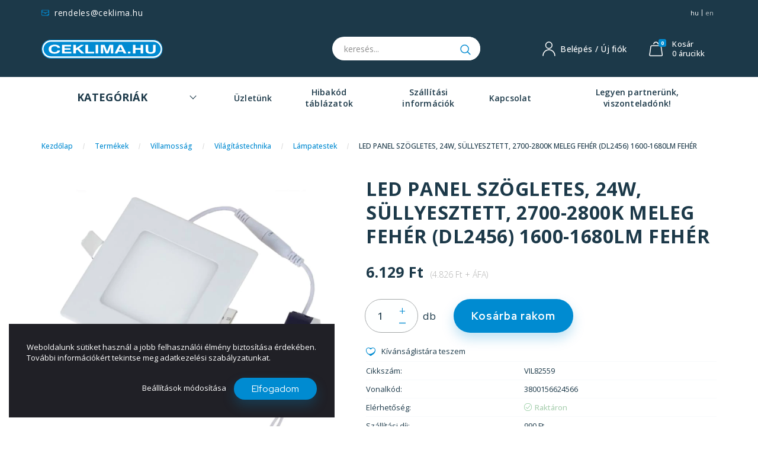

--- FILE ---
content_type: text/html; charset=UTF-8
request_url: https://www.ceklima.hu/optonica-dl2456-25w-2800k-szogletes-sullyesztett-led-panel-ethkkled
body_size: 46327
content:
<!DOCTYPE html>
<!--[if lt IE 7]>      <html class="no-js lt-ie10 lt-ie9 lt-ie8 lt-ie7" lang="hu" dir="ltr"> <![endif]-->
<!--[if IE 7]>         <html class="no-js lt-ie10 lt-ie9 lt-ie8" lang="hu" dir="ltr"> <![endif]-->
<!--[if IE 8]>         <html class="no-js lt-ie10 lt-ie9" lang="hu" dir="ltr"> <![endif]-->
<!--[if IE 9]>         <html class="no-js lt-ie10" lang="hu" dir="ltr"> <![endif]-->
<!--[if gt IE 10]><!--> <html class="no-js" lang="hu" dir="ltr"> <!--<![endif]-->
<head>
    <title>LED PANEL SZÖGLETES, 24W, SÜLLYESZTETT, 2700-2800K MELEG FEHÉR (DL2456) 1600-1680LM FEHÉR | CEKLIMA</title>
    <meta charset="utf-8">
    <meta name="description" content="LED PANEL SZÖGLETES, 24W, SÜLLYESZTETT, 2700-2800K MELEG FEHÉR (DL2456) 1600-1680LM FEHÉR a Lámpatestek kategóriában - most 6.129 Ft-os áron elérhető.">
    <meta name="robots" content="index, follow">
    <link rel="image_src" href="https://cyberpecs.cdn.shoprenter.hu/custom/cyberpecs/image/data/product/%C3%89p%C3%BCletvillamoss%C3%A1g/led%20panel%20sz%C3%B6g%20s%C3%BClly.jpg.webp?lastmod=1719916114.1754563283">
    <meta property="og:title" content="LED PANEL SZÖGLETES, 24W, SÜLLYESZTETT, 2700-2800K MELEG FEHÉR (DL2456) 1600-1680LM FEHÉR" />
    <meta property="og:type" content="product" />
    <meta property="og:url" content="https://www.ceklima.hu/optonica-dl2456-25w-2800k-szogletes-sullyesztett-led-panel-ethkkled" />
    <meta property="og:image" content="https://cyberpecs.cdn.shoprenter.hu/custom/cyberpecs/image/cache/w3056h1600/product/%C3%89p%C3%BCletvillamoss%C3%A1g/led%20panel%20sz%C3%B6g%20s%C3%BClly.jpg.webp?lastmod=1719916114.1754563283" />
    <meta property="og:description" content="Amennyiben a termék nincs raktáron, az árváltozás jogát fenntartjuk!Túlméretes termék esetén a házhozszállítás díja külön kerül kiszámításra.A leírások és képek külső forrásból kerülnek megjelenítésre, ezért az..." />
    <link href="https://cyberpecs.cdn.shoprenter.hu/custom/cyberpecs/image/data/Steve/Logo/ceklima-icon.png?lastmod=1727180901.1754563283" rel="icon" />
    <link href="https://cyberpecs.cdn.shoprenter.hu/custom/cyberpecs/image/data/Steve/Logo/ceklima-icon.png?lastmod=1727180901.1754563283" rel="apple-touch-icon" />
    <base href="https://www.ceklima.hu:443" />
    <meta name="google-site-verification" content="4rj8086Htt6SX07GbvmcmLxD0kBZWpxI1gAUa-HnsaM" />
<meta name="google-site-verification" content="WwsatDoPGXsUZXG9ANCpvG5jl1pPiD-Ne4XzbKtWF0A" />
<!-- Global site tag (gtag.js) - Google Analytics -->
<script async src="https://www.googletagmanager.com/gtag/js?id=UA-151441026-1"></script>
<script>
  window.dataLayer = window.dataLayer || [];
  function gtag(){dataLayer.push(arguments);}
  gtag('js', new Date());

  gtag('config', 'UA-151441026-1');
</script>

    <meta name="viewport" content="width=device-width, initial-scale=1">
            <link href="https://www.ceklima.hu/optonica-dl2456-25w-2800k-szogletes-sullyesztett-led-panel-ethkkled" rel="canonical">
    
        <link rel="preconnect" href="https://fonts.googleapis.com">
    <link rel="preconnect" href="https://fonts.gstatic.com" crossorigin>
    <link href="https://fonts.googleapis.com/css2?family=Roboto:ital,wght@0,100;0,300;0,400;0,500;0,700;0,900;1,100;1,300;1,400;1,500;1,700;1,900&display=swap" rel="stylesheet">
<link href="https://fonts.googleapis.com/css2?family=Open+Sans:ital,wght@0,300;0,400;0,500;0,600;0,700;1,300;1,400&family=Red+Hat+Display:wght@600&display=swap" rel="stylesheet">
<link href="https://fonts.googleapis.com/css2?family=Open+Sans:ital,wght@0,300;0,400;0,500;0,600;0,700;1,300;1,400&family=Red+Hat+Display:wght@300;400;500;700&display=swap" rel="stylesheet">
        
                    
            
            <link rel="stylesheet" href="https://cyberpecs.cdn.shoprenter.hu/web/compiled/css/fancybox2.css?v=1761827193" media="screen">
            <link rel="stylesheet" href="https://cyberpecs.cdn.shoprenter.hu/custom/cyberpecs/catalog/view/theme/losangeles_global/style/1748521539.1564655270.1725873097.1752503430.css?v=null.1754563283" media="screen">
            <link rel="stylesheet" href="https://cyberpecs.cdn.shoprenter.hu/custom/cyberpecs/catalog/view/theme/losangeles_global/stylesheet/stylesheet.css?v=1752503430" media="screen">
        <script>
        window.nonProductQuality = 80;
    </script>
	<script src="https://cyberpecs.cdn.shoprenter.hu/catalog/view/javascript/jquery/jquery-1.10.2.min.js?v=1484139539"></script>
            
    
            
    
    <!-- Header JavaScript codes -->
            <script src="https://cyberpecs.cdn.shoprenter.hu/web/compiled/js/countdown.js?v=1761827192"></script>
                    <script src="https://cyberpecs.cdn.shoprenter.hu/web/compiled/js/legacy_newsletter.js?v=1761827192"></script>
                    <script src="https://cyberpecs.cdn.shoprenter.hu/web/compiled/js/base.js?v=1761827192"></script>
                    <script src="https://cyberpecs.cdn.shoprenter.hu/web/compiled/js/fancybox2.js?v=1761827192"></script>
                    <script src="https://cyberpecs.cdn.shoprenter.hu/web/compiled/js/before_starter.js?v=1761827192"></script>
                    <script src="https://cyberpecs.cdn.shoprenter.hu/web/compiled/js/before_starter2_head.js?v=1761827192"></script>
                    <script src="https://cyberpecs.cdn.shoprenter.hu/web/compiled/js/before_starter2_productpage.js?v=1761827192"></script>
                    <script src="https://cyberpecs.cdn.shoprenter.hu/web/compiled/js/nanobar.js?v=1761827192"></script>
                    <!-- Header jQuery onLoad scripts -->
    <script>
        window.countdownFormat = '%D:%H:%M:%S';
        //<![CDATA[
        var BASEURL = 'https://www.ceklima.hu';
Currency = {"symbol_left":"","symbol_right":" Ft","decimal_place":0,"decimal_point":",","thousand_point":".","currency":"HUF","value":1};
var ShopRenter = ShopRenter || {}; ShopRenter.product = {"id":15212,"sku":"VIL82559","currency":"HUF","unitName":"db","price":6129.3400000000001,"name":"LED PANEL SZ\u00d6GLETES, 24W, S\u00dcLLYESZTETT, 2700-2800K MELEG FEH\u00c9R (DL2456) 1600-1680LM FEH\u00c9R","brand":"OPTONICA","currentVariant":[],"parent":{"id":15212,"sku":"VIL82559","unitName":"db","price":6129.3400000000001,"name":"LED PANEL SZ\u00d6GLETES, 24W, S\u00dcLLYESZTETT, 2700-2800K MELEG FEH\u00c9R (DL2456) 1600-1680LM FEH\u00c9R"}};

            function setAutoHelpTitles(){
                $('.autohelp[title]').each(function(){
                    if(!$(this).parents('.aurora-scroll-mode').length) {
                        $(this).attr('rel', $(this).attr('title') );
                        $(this).removeAttr('title');
                        $(this).qtip({
                            content: { text:  $(this).attr('rel') },
                            hide: { fixed: true },
                            position: {
                                corner: {
                                    target: 'topMiddle',
                                    tooltip: 'bottomMiddle'
                                },
                                adjust: {
                                    screen: true
                                }
                            },
                            style: {
                                border: { color: '#9e9e9e'},
                                background: '#ffffff',
                                width: 400
                            }
                        });
                    }
                });
            }
            

        $(document).ready(function(){
        // DOM ready
            
                $('.fancybox').fancybox({
                    maxWidth: 820,
                    maxHeight: 650,
                    afterLoad: function(){
                        wrapCSS = $(this.element).data('fancybox-wrapcss');
                        if(wrapCSS){
                            $('.fancybox-wrap').addClass(wrapCSS);
                        }
                    },
                    helpers: {
                        thumbs: {
                            width: 50,
                            height: 50
                        }
                    }
                });
                $('.fancybox-inline').fancybox({
                    maxWidth: 820,
                    maxHeight: 650,
                    type:'inline'
                });
                

setAutoHelpTitles();

        // /DOM ready
        });
        $(window).load(function(){
        // OnLoad
            new WishlistHandler('wishlist-add','');


                var init_relatedproducts_Scroller = function() {
                    $("#relatedproducts .aurora-scroll-click-mode").each(function(){
                        var max=0;
                        $(this).find($(".list_prouctname")).each(function(){
                            var h = $(this).height();
                            max = h > max ? h : max;
                        });
                        $(this).find($(".list_prouctname")).each(function(){
                            $(this).height(max);
                        });
                    });

                    $("#relatedproducts .aurora-scroll-click-mode").auroraScroll({
                        autoMode: "click",
                        frameRate: 60,
                        speed: 2.5,
                        direction: -1,
                        elementClass: "product-snapshot",
                        pauseAfter: false,
                        horizontal: true,
                        visible: 1,
                        arrowsPosition: 1
                    }, function(){
                        initAurora();
                    });
                }
            


                init_relatedproducts_Scroller();
            


                var init_similar_products_Scroller = function() {
                    $("#similar_products .aurora-scroll-click-mode").each(function(){
                        var max=0;
                        $(this).find($(".list_prouctname")).each(function(){
                            var h = $(this).height();
                            max = h > max ? h : max;
                        });
                        $(this).find($(".list_prouctname")).each(function(){
                            $(this).height(max);
                        });
                    });

                    $("#similar_products .aurora-scroll-click-mode").auroraScroll({
                        autoMode: "click",
                        frameRate: 60,
                        speed: 2.5,
                        direction: -1,
                        elementClass: "product-snapshot",
                        pauseAfter: false,
                        horizontal: true,
                        visible: 1,
                        arrowsPosition: 2
                    }, function(){
                        initAurora();
                    });
                }
            


                init_similar_products_Scroller();
            

        // /OnLoad
        });
        //]]>
    </script>
    
    
    
                
            
            <script>window.dataLayer=window.dataLayer||[];function gtag(){dataLayer.push(arguments)};var ShopRenter=ShopRenter||{};ShopRenter.config=ShopRenter.config||{};ShopRenter.config.googleConsentModeDefaultValue="denied";</script>                        <script type="text/javascript" src="https://cyberpecs.cdn.shoprenter.hu/web/compiled/js/vue/googleConsentMode.bundle.js?v=1761827189"></script>

            
            <!-- Google Tag Manager -->
<script>(function(w,d,s,l,i){w[l]=w[l]||[];w[l].push({'gtm.start':
new Date().getTime(),event:'gtm.js'});var f=d.getElementsByTagName(s)[0],
j=d.createElement(s),dl=l!='dataLayer'?'&l='+l:'';j.async=true;j.src=
'https://www.googletagmanager.com/gtm.js?id='+i+dl;f.parentNode.insertBefore(j,f);
})(window,document,'script','dataLayer','GTM-NS84VN2');</script>
<!-- End Google Tag Manager -->
            
            <meta name="google-site-verification" content="9fURCVfiMOOdxnfVYRVniVgTzT8O0P_elA9J_cGCy1U"/>

                <!--Global site tag(gtag.js)--><script async src="https://www.googletagmanager.com/gtag/js?id=G-D3W6DHBDC5"></script><script>window.dataLayer=window.dataLayer||[];function gtag(){dataLayer.push(arguments);}
gtag('js',new Date());gtag('config','G-D3W6DHBDC5');gtag('config','AW-327921003',{"allow_enhanced_conversions":true});gtag('config','AW-11153052289');</script>                                <script type="text/javascript" src="https://cyberpecs.cdn.shoprenter.hu/web/compiled/js/vue/GA4EventSender.bundle.js?v=1761827189"></script>

    
    
        <script src="https://cyberpecs.cdn.shoprenter.hu/web/compiled/js/vue/manifest.bundle.js?v=1761827189"></script>
<script>
    var ShopRenter = ShopRenter || {};
    ShopRenter.onCartUpdate = function (callable) {
        document.addEventListener('cartChanged', callable)
    };
    ShopRenter.onItemAdd = function (callable) {
        document.addEventListener('AddToCart', callable)
    };
    ShopRenter.onItemDelete = function (callable) {
        document.addEventListener('deleteCart', callable)
    };
    ShopRenter.onSearchResultViewed = function (callable) {
        document.addEventListener('AuroraSearchResultViewed', callable)
    };
    ShopRenter.onSubscribedForNewsletter = function (callable) {
        document.addEventListener('AuroraSubscribedForNewsletter', callable)
    };
    ShopRenter.onCheckoutInitiated = function (callable) {
        document.addEventListener('AuroraCheckoutInitiated', callable)
    };
    ShopRenter.onCheckoutShippingInfoAdded = function (callable) {
        document.addEventListener('AuroraCheckoutShippingInfoAdded', callable)
    };
    ShopRenter.onCheckoutPaymentInfoAdded = function (callable) {
        document.addEventListener('AuroraCheckoutPaymentInfoAdded', callable)
    };
    ShopRenter.onCheckoutOrderConfirmed = function (callable) {
        document.addEventListener('AuroraCheckoutOrderConfirmed', callable)
    };
    ShopRenter.onCheckoutOrderPaid = function (callable) {
        document.addEventListener('AuroraOrderPaid', callable)
    };
    ShopRenter.onCheckoutOrderPaidUnsuccessful = function (callable) {
        document.addEventListener('AuroraOrderPaidUnsuccessful', callable)
    };
    ShopRenter.onProductPageViewed = function (callable) {
        document.addEventListener('AuroraProductPageViewed', callable)
    };
    ShopRenter.onMarketingConsentChanged = function (callable) {
        document.addEventListener('AuroraMarketingConsentChanged', callable)
    };
    ShopRenter.onCustomerRegistered = function (callable) {
        document.addEventListener('AuroraCustomerRegistered', callable)
    };
    ShopRenter.onCustomerLoggedIn = function (callable) {
        document.addEventListener('AuroraCustomerLoggedIn', callable)
    };
    ShopRenter.onCustomerUpdated = function (callable) {
        document.addEventListener('AuroraCustomerUpdated', callable)
    };
    ShopRenter.onCartPageViewed = function (callable) {
        document.addEventListener('AuroraCartPageViewed', callable)
    };
    ShopRenter.customer = {"userId":0,"userClientIP":"3.128.170.76","userGroupId":8,"customerGroupTaxMode":"gross","customerGroupPriceMode":"gross_net_tax","email":"","phoneNumber":"","name":{"firstName":"","lastName":""}};
    ShopRenter.theme = {"name":"losangeles_global","family":"losangeles","parent":"bootstrap"};
    ShopRenter.shop = {"name":"cyberpecs","locale":"hu","currency":{"code":"HUF","rate":1},"domain":"cyberpecs.myshoprenter.hu"};
    ShopRenter.page = {"route":"product\/product","queryString":"optonica-dl2456-25w-2800k-szogletes-sullyesztett-led-panel-ethkkled"};

    ShopRenter.formSubmit = function (form, callback) {
        callback();
    };

    let loadedAsyncScriptCount = 0;
    function asyncScriptLoaded(position) {
        loadedAsyncScriptCount++;
        if (position === 'body') {
            if (document.querySelectorAll('.async-script-tag').length === loadedAsyncScriptCount) {
                if (/complete|interactive|loaded/.test(document.readyState)) {
                    document.dispatchEvent(new CustomEvent('asyncScriptsLoaded', {}));
                } else {
                    document.addEventListener('DOMContentLoaded', () => {
                        document.dispatchEvent(new CustomEvent('asyncScriptsLoaded', {}));
                    });
                }
            }
        }
    }
</script>

            <script type="text/javascript" async class="async-script-tag" onload="asyncScriptLoaded('header')" src="https://retargeting-shoprenter-cs.firebaseapp.com/retargeting.min.js"></script>
            <script type="text/javascript" async class="async-script-tag" onload="asyncScriptLoaded('header')" src="https://static2.rapidsearch.dev/resultpage.js?shop=cyberpecs.shoprenter.hu"></script>
            <script type="text/javascript" async class="async-script-tag" onload="asyncScriptLoaded('header')" src="https://onsite.optimonk.com/script.js?account=185004"></script>
    
                    <script type="text/javascript" src="https://cyberpecs.cdn.shoprenter.hu/web/compiled/js/vue/customerEventDispatcher.bundle.js?v=1761827189"></script>




</head>

<body id="body" class="bootstrap-body page-body flypage_body body-pathway-inside desktop-device-body body-pathway-inside losangeles_global-body" role="document">
            <!-- Google Tag Manager (noscript) -->
<!-- Google
<!-- End Google Tag Manager (noscript) -->
    
<div id="fb-root"></div>
<script>(function (d, s, id) {
        var js, fjs = d.getElementsByTagName(s)[0];
        if (d.getElementById(id)) return;
        js = d.createElement(s);
        js.id = id;
        js.src = "//connect.facebook.net/hu_HU/sdk/xfbml.customerchat.js#xfbml=1&version=v2.12&autoLogAppEvents=1";
        fjs.parentNode.insertBefore(js, fjs);
    }(document, "script", "facebook-jssdk"));
</script>




            

<!-- cached --><div id="firstLogNanobar" class="Fixed aurora-nanobar aurora-nanobar-firstlogin">
    <div class="aurora-nanobar-container">
        <span id="nanoTextCookies" class="aurora-nanobar-text"
              style="font-size: 12px;">Weboldalunk sütiket használ a jobb felhasználói élmény biztosítása érdekében. További információkért tekintse meg adatkezelési szabályzatunkat.
        </span>
        <div class="aurora-nanobar-buttons-wrapper nanobar-buttons">
            <a id ="aurora-nanobar-settings-button" href="">
                <span>Beállítások módosítása</span>
            </a>
            <a id="auroraNanobarCloseCookies" href="" class="button btn btn-primary aurora-nanobar-btn" data-button-save-text="Beállítások mentése">
                <span>Elfogadom</span>
            </a>
        </div>
        <div class="aurora-nanobar-cookies" style="display: none;">
            <div class="form-group">
                <label><input type="checkbox" name="required_cookies" id="required-cookies" disabled="disabled" checked="checked" /> Szükséges cookie-k</label>
                <div class="cookies-help-text">
                    Ezek a cookie-k segítenek abban, hogy a webáruház használható és működőképes legyen.
                </div>
            </div>
            <div class="form-group">
                <label>
                    <input type="checkbox" name="marketing_cookies" id="marketing-cookies"
                             checked />
                    Marketing cookie-k
                </label>
                <div class="cookies-help-text">
                    Ezeket a cookie-k segítenek abban, hogy az Ön érdeklődési körének megfelelő reklámokat és termékeket jelenítsük meg a webáruházban.
                </div>
            </div>
        </div>
    </div>
</div>

<script>

    (function ($) {
        $(document).ready(function () {
            new AuroraNanobar.FirstLogNanobarCheckbox(jQuery('#firstLogNanobar'), 'bottom');
        });
    })(jQuery);

</script>
<!-- /cached -->
<!-- cached --><div id="freeShippingNanobar" class="Fixed aurora-nanobar aurora-nanobar-freeshipping">
    <div class="aurora-nanobar-container">
        <span id="auroraNanobarClose" class="aurora-nanobar-close-x"><i class="fa fa-times sr-icon-times"></i></span>
        <span id="nanoText" class="aurora-nanobar-text"></span>
    </div>
</div>

<script>$(document).ready(function(){document.nanobarInstance=new AuroraNanobar.FreeShippingNanobar($('#freeShippingNanobar'),'bottom','500','','1');});</script><!-- /cached -->
    
                <!-- cached -->




        







    
    
<link media="screen and (max-width: 992px)" rel="stylesheet" href="https://cyberpecs.cdn.shoprenter.hu/catalog/view/javascript/jquery/jquery-mmenu/dist/css/jquery.mmenu.all.css?v=1484139539">
<script src="https://cdnjs.cloudflare.com/ajax/libs/jQuery.mmenu/7.0.0/jquery.mmenu.all.js"></script>
<script src="https://cdnjs.cloudflare.com/ajax/libs/jQuery.mmenu/7.0.0/addons/counters/jquery.mmenu.counters.js"></script>

<link rel="stylesheet" href="https://cdnjs.cloudflare.com/ajax/libs/jQuery.mmenu/7.0.0/jquery.mmenu.css" />
<link rel="stylesheet" href="https://cdnjs.cloudflare.com/ajax/libs/jQuery.mmenu/7.0.0/addons/counters/jquery.mmenu.counters.css" />
<link rel="stylesheet" href="https://cdnjs.cloudflare.com/ajax/libs/jQuery.mmenu/7.0.0/extensions/effects/jquery.mmenu.effects.css" />
<link rel="stylesheet" href="https://cdnjs.cloudflare.com/ajax/libs/jQuery.mmenu/7.0.0/extensions/borderstyle/jquery.mmenu.borderstyle.css" />
<link rel="stylesheet" href="https://cdnjs.cloudflare.com/ajax/libs/jQuery.mmenu/7.0.0/extensions/positioning/jquery.mmenu.positioning.css" />

<script src="https://cyberpecs.cdn.shoprenter.hu/catalog/view/javascript/jquery/product_count_in_cart.js?v=1530610005"></script>

<script>
    $(document).ready(function(){var $mmenu=$('#menu-nav').mmenu({navbar:{title:'Menü',add:'Menü'},extensions:["left","border-full","fx-panels-slide-100","fx-menu-slide","fx-listitems-slide"],counters:true});var $hamburgerIcon=$("#hamburger-icon");var menuAPI=$mmenu.data("mmenu");$hamburgerIcon.on("click",function(){menuAPI.open();});menuAPI.bind("open:finish",function(){setTimeout(function(){$hamburgerIcon.addClass("is-active");},100);});menuAPI.bind("close:finish",function(){setTimeout(function(){$hamburgerIcon.removeClass("is-active");},100);});function setLanguagesMobile(type){$('.'+type+'-change-mobile').click(function(e){e.preventDefault();$('#'+type+'_value_mobile').attr('value',$(this).data('value'));$('#mobile_'+type+'_form').submit();});}
setLanguagesMobile('language');setLanguagesMobile('currency');});</script>

<form action="index.php" method="post" enctype="multipart/form-data" id="mobile_currency_form">
    <input id="currency_value_mobile" type="hidden" value="" name="currency_id"/>
</form>

<form action="index.php" method="post" enctype="multipart/form-data" id="mobile_language_form">
    <input id="language_value_mobile" type="hidden" value="" name="language_code"/>
</form>


<div id="menu-nav">
    <ul>
                                        <li class="mm-title mm-group-title"><span><i class="sr-icon-tags"></i> Kategóriák</span></li>
    
    <li>
    <a href="https://www.ceklima.hu/klima-keszulekek-2928">            <div class="category-list-link-text">Klíma készülékek</div>
        </a>
            <ul><li>
    <a href="https://www.ceklima.hu/klima-keszulekek-2928/monosplit-keszulekek-2930">            Monosplit készülékek
        </a>
    </li><li>
    <a href="https://www.ceklima.hu/klima-keszulekek-2928/ablak-klima-2931">            Ablak klíma
        </a>
    </li><li>
    <a href="https://www.ceklima.hu/klima-keszulekek-2928/console-egysegek-2940">            Console egységek
        </a>
    </li><li>
    <a href="https://www.ceklima.hu/klima-keszulekek-2928/fan-coil-2945">            Fan-Coil
        </a>
    </li><li>
    <a href="https://www.ceklima.hu/klima-keszulekek-2928/kazettas-keszulekek-2933">            Kazettás készülékek
        </a>
    </li><li>
    <a href="https://www.ceklima.hu/klima-keszulekek-2928/multi-berendezesek-2967">            Klíma multi berendezések
        </a>
            <ul><li>
    <a href="https://www.ceklima.hu/klima-keszulekek-2928/multi-berendezesek-2967/kazettas-multi-belteri-egyseg-2975">            Kazettás multi beltéri egység
        </a>
    </li><li>
    <a href="https://www.ceklima.hu/klima-keszulekek-2928/multi-berendezesek-2967/legcstornazhato-multi-belteri-egyseg-2977">            Légcsatornázható multi beltéri egység
        </a>
    </li><li>
    <a href="https://www.ceklima.hu/klima-keszulekek-2928/multi-berendezesek-2967/multi-kulteri-egyseg-2980">            Multi kültéri egység
        </a>
    </li><li>
    <a href="https://www.ceklima.hu/klima-keszulekek-2928/multi-berendezesek-2967/oldalfali-multi-belteri-egyseg-2970">            Oldalfali multi beltéri egység
        </a>
    </li><li>
    <a href="https://www.ceklima.hu/klima-keszulekek-2928/multi-berendezesek-2967/parapettes-multi-belteri-egyseg-2973">            Parapettes multi beltéri egység
        </a>
    </li></ul>
    </li><li>
    <a href="https://www.ceklima.hu/klima-keszulekek-2928/kondenzacios-egysegek-2935">            Kondenzációs egységek
        </a>
    </li><li>
    <a href="https://www.ceklima.hu/klima-keszulekek-2928/legcsatornazhato-egysegek-2936">            Légcsatornázható egységek
        </a>
    </li><li>
    <a href="https://www.ceklima.hu/klima-keszulekek-2928/legtisztito-paratlanito-2943">            Légtisztító, párátlanító
        </a>
    </li><li>
    <a href="https://www.ceklima.hu/klima-keszulekek-2928/mobilklima-2938">            Mobilklíma
        </a>
    </li><li>
    <a href="https://www.ceklima.hu/klima-keszulekek-2928/parapettes-2939">            Parapet és Konzol
        </a>
    </li><li>
    <a href="https://www.ceklima.hu/klima-keszulekek-2928/teto-es-hajoklimak-3050">            Tető és hajóklímák
        </a>
    </li><li>
    <a href="https://www.ceklima.hu/klima-keszulekek-2928/hoszivattyuk-2671">            Hőszivattyúk 
        </a>
            <ul><li>
    <a href="https://www.ceklima.hu/klima-keszulekek-2928/hoszivattyuk-2671/beepitett-hmv-s-hoszivattyuk-3706">            Beépített HMV-s hőszivattyúk
        </a>
    </li><li>
    <a href="https://www.ceklima.hu/klima-keszulekek-2928/hoszivattyuk-2671/monoblokk-rendszeru-hoszivattyuk-2673">            Monoblokk rendszerű hőszivattyúk 
        </a>
    </li><li>
    <a href="https://www.ceklima.hu/klima-keszulekek-2928/hoszivattyuk-2671/osztott-rendszeru-hoszivattyuk-2672">            Osztott rendszerű hőszivattyúk 
        </a>
    </li><li>
    <a href="https://www.ceklima.hu/klima-keszulekek-2928/hoszivattyuk-2671/medence-hoszivattyuk-2634">            Medence hőszivattyúk 
        </a>
    </li></ul>
    </li></ul>
    </li><li>
    <a href="https://www.ceklima.hu/klimatechnika-v2-2926">            <div class="category-list-link-text">Klímatechnika</div>
        </a>
            <ul><li>
    <a href="https://www.ceklima.hu/klimatechnika-v2-2926/klima-kiegeszitok-2982">            Klíma kiegészítők
        </a>
            <ul><li>
    <a href="https://www.ceklima.hu/klimatechnika-v2-2926/klima-kiegeszitok-2982/egyeb-tartozekok-2989">            Egyéb tartozékok
        </a>
    </li><li>
    <a href="https://www.ceklima.hu/klimatechnika-v2-2926/klima-kiegeszitok-2982/klima-emelok-2991">            Klíma emelők
        </a>
    </li><li>
    <a href="https://www.ceklima.hu/klimatechnika-v2-2926/klima-kiegeszitok-2982/klimatisztitok-mosozsak-2988">            Klímatisztítók, mosózsák
        </a>
    </li><li>
    <a href="https://www.ceklima.hu/klimatechnika-v2-2926/klima-kiegeszitok-2982/takarozsak-2986">            Takarózsák
        </a>
    </li><li>
    <a href="https://www.ceklima.hu/klimatechnika-v2-2926/klima-kiegeszitok-2982/univerzalis-taviranyitok-2983">            Univerzális távirányítók
        </a>
    </li></ul>
    </li><li>
    <a href="https://www.ceklima.hu/klimatechnika-v2-2926/klima-szerelesi-anyagok-2947">            Klíma szerelési anyagok
        </a>
            <ul><li>
    <a href="https://www.ceklima.hu/klimatechnika-v2-2926/klima-szerelesi-anyagok-2947/cseppvizcsovek-flexibilis-pvc-futes-2953">            Cseppvízcsövek-flexibilis-pvc, fűtés
        </a>
    </li><li>
    <a href="https://www.ceklima.hu/klimatechnika-v2-2926/klima-szerelesi-anyagok-2947/cseppvizszivattyuk-2954">            Cseppvízszivattyúk
        </a>
    </li><li>
    <a href="https://www.ceklima.hu/klimatechnika-v2-2926/klima-szerelesi-anyagok-2947/dekorcsatorna-idom-2949">            Dekorcsatorna - idom
        </a>
    </li><li>
    <a href="https://www.ceklima.hu/klimatechnika-v2-2926/klima-szerelesi-anyagok-2947/fan-coil-alkatreszek-2965">            Fan-Coil alkatrészek
        </a>
    </li><li>
    <a href="https://www.ceklima.hu/klimatechnika-v2-2926/klima-szerelesi-anyagok-2947/gumibak-2961">            Gumibakok
        </a>
    </li><li>
    <a href="https://www.ceklima.hu/klimatechnika-v2-2926/klima-szerelesi-anyagok-2947/hollanderek-kozcsavarok-2962">            Hollanderek, közcsavarok
        </a>
    </li><li>
    <a href="https://www.ceklima.hu/klimatechnika-v2-2926/klima-szerelesi-anyagok-2947/hutokozegek-2992">            Hűtőközegek
        </a>
    </li><li>
    <a href="https://www.ceklima.hu/klimatechnika-v2-2926/klima-szerelesi-anyagok-2947/kabelek-2958">            Kábelek
        </a>
    </li><li>
    <a href="https://www.ceklima.hu/klimatechnika-v2-2926/klima-szerelesi-anyagok-2947/klimaszifonok-boxok-2952">            Klímaszifonok, boxok
        </a>
    </li><li>
    <a href="https://www.ceklima.hu/klimatechnika-v2-2926/klima-szerelesi-anyagok-2947/csohej-szigetelesek-2996">            Szigetelések
        </a>
    </li><li>
    <a href="https://www.ceklima.hu/klimatechnika-v2-2926/klima-szerelesi-anyagok-2947/tiplik-es-csavarok-2995">            Tiplik és csavarok
        </a>
    </li></ul>
    </li><li>
    <a href="https://www.ceklima.hu/klimatechnika-v2-2926/konzolok-2955">            Klímatartó konzolok
        </a>
    </li><li>
    <a href="https://www.ceklima.hu/klimatechnika-v2-2926/rezcsovek-2956">            Rézcsövek
        </a>
    </li></ul>
    </li><li>
    <a href="https://www.ceklima.hu/futes-1858">            <div class="category-list-link-text">Fűtéstechnika</div>
        </a>
            <ul><li>
    <a href="https://www.ceklima.hu/futes-1858/elektromos-futes-1744">            Elektromos fűtés
        </a>
    </li><li>
    <a href="https://www.ceklima.hu/futes-1858/gaz-futes-2647">            Gáz fűtés
        </a>
    </li><li>
    <a href="https://www.ceklima.hu/futes-1858/keringeto-szivattyu-1727">            Keringető szivattyúk
        </a>
    </li><li>
    <a href="https://www.ceklima.hu/futes-1858/legtelenitok-2646">            Légtelenítők 
        </a>
    </li><li>
    <a href="https://www.ceklima.hu/futes-1858/olajradiator-hofokszabalyzo-2654">            Olajradiátor hőfokszabályzó
        </a>
    </li><li>
    <a href="https://www.ceklima.hu/futes-1858/osztok-gyujtok-2645">            Osztók-gyűjtők 
        </a>
    </li><li>
    <a href="https://www.ceklima.hu/futes-1858/segedanyagok-2700">            Segédanyagok
        </a>
    </li><li>
    <a href="https://www.ceklima.hu/futes-1858/radiatorszelepek-2633">            Szelepek 
        </a>
    </li><li>
    <a href="https://www.ceklima.hu/futes-1858/termosztat-1729">            Termosztátok
        </a>
    </li></ul>
    </li><li>
    <a href="https://www.ceklima.hu/haztartasi-gep-alkatresz-v2-3195">            <div class="category-list-link-text">Háztartási gép alkatrész</div>
        </a>
            <ul><li>
    <a href="https://www.ceklima.hu/haztartasi-gep-alkatresz-v2-3195/centrifuga-alkatreszek-3220">            Centrifuga alkatrészek
        </a>
    </li><li>
    <a href="https://www.ceklima.hu/haztartasi-gep-alkatresz-v2-3195/csapagyak-3221">            Csapágyak
        </a>
    </li><li>
    <a href="https://www.ceklima.hu/haztartasi-gep-alkatresz-v2-3195/egyeb-haztartasi-gep-alkatreszek-3223">            Egyéb háztartási gép alkatrészek
        </a>
    </li><li>
    <a href="https://www.ceklima.hu/haztartasi-gep-alkatresz-v2-3195/ekszijak-3224">            Ékszíjak
        </a>
    </li><li>
    <a href="https://www.ceklima.hu/haztartasi-gep-alkatresz-v2-3195/hutogep-alkatreszek-3226">            Hűtőgép alkatrészek
        </a>
            <ul><li>
    <a href="https://www.ceklima.hu/haztartasi-gep-alkatresz-v2-3195/hutogep-alkatreszek-3226/egyeb-hutogep-alkatreszek-3260">            Egyéb hűtőgép alkatrészek
        </a>
    </li><li>
    <a href="https://www.ceklima.hu/haztartasi-gep-alkatresz-v2-3195/hutogep-alkatreszek-3226/haztartasi-kompresszorok-3252">            Háztartási kompresszorok
        </a>
    </li><li>
    <a href="https://www.ceklima.hu/haztartasi-gep-alkatresz-v2-3195/hutogep-alkatreszek-3226/hofokszabalyzok-3253">            Hőfokszabályzók
        </a>
    </li><li>
    <a href="https://www.ceklima.hu/haztartasi-gep-alkatresz-v2-3195/hutogep-alkatreszek-3226/indito-relek-3257">            Indító relék
        </a>
    </li></ul>
    </li><li>
    <a href="https://www.ceklima.hu/haztartasi-gep-alkatresz-v2-3195/kavefozo-alkatreszek-3228">            Kávéfőző alkatrészek
        </a>
    </li><li>
    <a href="https://www.ceklima.hu/haztartasi-gep-alkatresz-v2-3195/kavefozo-tartozekok-3305">            Kávéfőző tartozékok
        </a>
    </li><li>
    <a href="https://www.ceklima.hu/haztartasi-gep-alkatresz-v2-3195/komplett-haztartasi-gepek-3230">            Komplett háztartási gépek
        </a>
    </li><li>
    <a href="https://www.ceklima.hu/haztartasi-gep-alkatresz-v2-3195/membarszivattyuk-3232">            Membránszivattyúk
        </a>
    </li><li>
    <a href="https://www.ceklima.hu/haztartasi-gep-alkatresz-v2-3195/mikrosuto-alkatreszek-3234">            Mikrosütő alkatrészek
        </a>
    </li><li>
    <a href="https://www.ceklima.hu/haztartasi-gep-alkatresz-v2-3195/mosogatogep-alkatreszek-3235">            Mosogatógép alkatrészek
        </a>
    </li><li>
    <a href="https://www.ceklima.hu/haztartasi-gep-alkatresz-v2-3195/mosogep-alkatreszek-3219">            Mosógép alkatrészek
        </a>
            <ul><li>
    <a href="https://www.ceklima.hu/haztartasi-gep-alkatresz-v2-3195/mosogep-alkatreszek-3219/ajtoreteszek-zsanerok-es-nyitofulek-3282">            Ajtóreteszek, zsanérok és nyitófülek
        </a>
    </li><li>
    <a href="https://www.ceklima.hu/haztartasi-gep-alkatresz-v2-3195/mosogep-alkatreszek-3219/be-es-kifolyocsovek-es-tartozekai-3272">            Be és kifolyócsövek és tartozékai
        </a>
    </li><li>
    <a href="https://www.ceklima.hu/haztartasi-gep-alkatresz-v2-3195/mosogep-alkatreszek-3219/dobbordak-3273">            Dobbordák
        </a>
    </li><li>
    <a href="https://www.ceklima.hu/haztartasi-gep-alkatresz-v2-3195/mosogep-alkatreszek-3219/egyeb-mosogep-alkatreszek-3268">            Egyéb mosógép alkatrészek
        </a>
    </li><li>
    <a href="https://www.ceklima.hu/haztartasi-gep-alkatresz-v2-3195/mosogep-alkatreszek-3219/forgatogombok-3275">            Forgatógombok
        </a>
    </li><li>
    <a href="https://www.ceklima.hu/haztartasi-gep-alkatresz-v2-3195/mosogep-alkatreszek-3219/futobetetek-3277">            Fűtőbetétek
        </a>
    </li><li>
    <a href="https://www.ceklima.hu/haztartasi-gep-alkatresz-v2-3195/mosogep-alkatreszek-3219/kapcsolok-3263">            Kapcsolók
        </a>
    </li><li>
    <a href="https://www.ceklima.hu/haztartasi-gep-alkatresz-v2-3195/mosogep-alkatreszek-3219/keverotarcsas-mosogep-alkatreszek-3229">            Keverőtárcsás mosógép alkatrészek
        </a>
    </li><li>
    <a href="https://www.ceklima.hu/haztartasi-gep-alkatresz-v2-3195/mosogep-alkatreszek-3219/magnesszelepek-es-szabalyzok-3265">            Mágnesszelepek és szabályzók
        </a>
    </li><li>
    <a href="https://www.ceklima.hu/haztartasi-gep-alkatresz-v2-3195/mosogep-alkatreszek-3219/mosogep-kozepreszek-3269">            Mosógép középrészek
        </a>
    </li><li>
    <a href="https://www.ceklima.hu/haztartasi-gep-alkatresz-v2-3195/mosogep-alkatreszek-3219/szivattyuk-es-szurobetetek-3279">            Szivattyúk és szűrőbetétek
        </a>
    </li></ul>
    </li><li>
    <a href="https://www.ceklima.hu/haztartasi-gep-alkatresz-v2-3195/paraelszivo-alkatreszek-3238">            Páraelszívó alkatrészek
        </a>
    </li><li>
    <a href="https://www.ceklima.hu/haztartasi-gep-alkatresz-v2-3195/porszivo-alkatreszek-3239">            Porszívó alkatrészek
        </a>
            <ul><li>
    <a href="https://www.ceklima.hu/haztartasi-gep-alkatresz-v2-3195/porszivo-alkatreszek-3239/egyeb-porszivo-alkatreszek-3298">            Egyéb porszívó alkatrészek
        </a>
    </li><li>
    <a href="https://www.ceklima.hu/haztartasi-gep-alkatresz-v2-3195/porszivo-alkatreszek-3239/eta-takaritogep-alkatreszek-3283">            ETA takarítógép alkatrészek
        </a>
    </li><li>
    <a href="https://www.ceklima.hu/haztartasi-gep-alkatresz-v2-3195/porszivo-alkatreszek-3239/gegecsovek-es-gegecsovegek-3286">            Gégecsövek és gégecsővégek
        </a>
    </li><li>
    <a href="https://www.ceklima.hu/haztartasi-gep-alkatresz-v2-3195/porszivo-alkatreszek-3239/kapcsolok-3288">            Kapcsolók
        </a>
    </li><li>
    <a href="https://www.ceklima.hu/haztartasi-gep-alkatresz-v2-3195/porszivo-alkatreszek-3239/motorok-3289">            Motorok
        </a>
    </li><li>
    <a href="https://www.ceklima.hu/haztartasi-gep-alkatresz-v2-3195/porszivo-alkatreszek-3239/porzsakok-3292">            Porzsákok
        </a>
    </li><li>
    <a href="https://www.ceklima.hu/haztartasi-gep-alkatresz-v2-3195/porszivo-alkatreszek-3239/szivofejek-es-ecsetkefek-3293">            Szívófejek és ecsetkefék
        </a>
    </li><li>
    <a href="https://www.ceklima.hu/haztartasi-gep-alkatresz-v2-3195/porszivo-alkatreszek-3239/szurok-filterek-3295">            Szűrők, filterek
        </a>
    </li></ul>
    </li><li>
    <a href="https://www.ceklima.hu/haztartasi-gep-alkatresz-v2-3195/suto-es-tuzhely-alkatreszek-3243">            Sütő és tűzhely alkatrészek
        </a>
    </li><li>
    <a href="https://www.ceklima.hu/haztartasi-gep-alkatresz-v2-3195/szenkefek-3241">            Szénkefék
        </a>
    </li><li>
    <a href="https://www.ceklima.hu/haztartasi-gep-alkatresz-v2-3195/szimeringek-v-gyuruk-3246">            Szimeringek, V-gyűrűk
        </a>
    </li><li>
    <a href="https://www.ceklima.hu/haztartasi-gep-alkatresz-v2-3195/vasalok-es-tartozekai-3249">            Vasalók és tartozékai
        </a>
    </li><li>
    <a href="https://www.ceklima.hu/haztartasi-gep-alkatresz-v2-3195/vegyes-3808">            Vegyes
        </a>
    </li><li>
    <a href="https://www.ceklima.hu/haztartasi-gep-alkatresz-v2-3195/villanybojler-alkatreszek-3198">            Villanybojler alkatrészek
        </a>
            <ul><li>
    <a href="https://www.ceklima.hu/haztartasi-gep-alkatresz-v2-3195/villanybojler-alkatreszek-3198/anodok-3203">            Anódok
        </a>
    </li><li>
    <a href="https://www.ceklima.hu/haztartasi-gep-alkatresz-v2-3195/villanybojler-alkatreszek-3198/egyeb-villanybojler-alkatreszek-3216">            Egyéb villanybojler alkatrészek
        </a>
    </li><li>
    <a href="https://www.ceklima.hu/haztartasi-gep-alkatresz-v2-3195/villanybojler-alkatreszek-3198/futobetetek-3202">            Fűtőbetétek
        </a>
    </li><li>
    <a href="https://www.ceklima.hu/haztartasi-gep-alkatresz-v2-3195/villanybojler-alkatreszek-3198/hofokszabalyzok-es-korlatozok-3206">            Hőfokszabályzók és korlátozók
        </a>
    </li><li>
    <a href="https://www.ceklima.hu/haztartasi-gep-alkatresz-v2-3195/villanybojler-alkatreszek-3198/szelepek-3213">            Szelepek
        </a>
    </li><li>
    <a href="https://www.ceklima.hu/haztartasi-gep-alkatresz-v2-3195/villanybojler-alkatreszek-3198/tartalyok-es-tartozekai-3301">            Tartályok és tartozékai
        </a>
    </li><li>
    <a href="https://www.ceklima.hu/haztartasi-gep-alkatresz-v2-3195/villanybojler-alkatreszek-3198/tomitesek-3212">            Tömítések
        </a>
    </li><li>
    <a href="https://www.ceklima.hu/haztartasi-gep-alkatresz-v2-3195/villanybojler-alkatreszek-3198/zarofedelek-3199">            Zárófedelek
        </a>
    </li></ul>
    </li><li>
    <a href="https://www.ceklima.hu/haztartasi-gep-alkatresz-v2-3195/kapillarcsoves-hofokszabalyzok-2596">            Kapillárcsöves hőfokszabályzók 
        </a>
    </li></ul>
    </li><li>
    <a href="https://www.ceklima.hu/hutestechnika-v2-3074">            <div class="category-list-link-text">Hűtéstechnika</div>
        </a>
            <ul><li>
    <a href="https://www.ceklima.hu/hutestechnika-v2-3074/aggregatok-3075">            Aggregátok
        </a>
    </li><li>
    <a href="https://www.ceklima.hu/hutestechnika-v2-3074/cseppvizcsovek-flexibilis-pvc-futes-3078">            Cseppvízcsövek-flexibilis-pvc, fűtés
        </a>
    </li><li>
    <a href="https://www.ceklima.hu/hutestechnika-v2-3074/cseppvizszivattyuk-3079">            Cseppvízszivattyúk
        </a>
    </li><li>
    <a href="https://www.ceklima.hu/hutestechnika-v2-3074/forraszanyagok-es-folyatok-3086">            Forraszanyagok és folyatók
        </a>
    </li><li>
    <a href="https://www.ceklima.hu/hutestechnika-v2-3074/gazpalackok-es-tartozekok-3091">            Gázpalackok és tartozékok
        </a>
    </li><li>
    <a href="https://www.ceklima.hu/hutestechnika-v2-3074/hocserelok-3092">            Hőcserélők
        </a>
            <ul><li>
    <a href="https://www.ceklima.hu/hutestechnika-v2-3074/hocserelok-3092/elparologtatok-3094">            Elpárologtatók
        </a>
    </li><li>
    <a href="https://www.ceklima.hu/hutestechnika-v2-3074/hocserelok-3092/leghuteses-kondenzatorok-3096">            Léghűtéses kondenzátorok
        </a>
    </li><li>
    <a href="https://www.ceklima.hu/hutestechnika-v2-3074/hocserelok-3092/lemezes-hocserelok-3101">            Lemezes hőcserélők
        </a>
    </li><li>
    <a href="https://www.ceklima.hu/hutestechnika-v2-3074/hocserelok-3092/leolvaszto-futesek-3104">            Leolvasztó fűtések
        </a>
    </li></ul>
    </li><li>
    <a href="https://www.ceklima.hu/hutestechnika-v2-3074/hutokamra-szerelvenyek-3107">            Hűtőkamra szerelvények
        </a>
    </li><li>
    <a href="https://www.ceklima.hu/hutestechnika-v2-3074/hutokori-adalekok-3162">            Hűtőköri adalékok
        </a>
    </li><li>
    <a href="https://www.ceklima.hu/hutestechnika-v2-3074/hutokori-szerelvenyek-3108">            Hűtőköri szerelvények
        </a>
            <ul><li>
    <a href="https://www.ceklima.hu/hutestechnika-v2-3074/hutokori-szerelvenyek-3108/adagolo-szelepek-fuvokak-3114">            Adagoló szelepek, fúvókák
        </a>
    </li><li>
    <a href="https://www.ceklima.hu/hutestechnika-v2-3074/hutokori-szerelvenyek-3108/aramlasorok-3111">            Áramlásőrök
        </a>
    </li><li>
    <a href="https://www.ceklima.hu/hutestechnika-v2-3074/hutokori-szerelvenyek-3108/elzaroszelepek-3113">            Elzárószelepek
        </a>
    </li><li>
    <a href="https://www.ceklima.hu/hutestechnika-v2-3074/hutokori-szerelvenyek-3108/kompakt-szurok-3127">            Kompakt szűrők
        </a>
    </li><li>
    <a href="https://www.ceklima.hu/hutestechnika-v2-3074/hutokori-szerelvenyek-3108/magnesszelepek-tekercsek-connectorok-3117">            Mágnesszelepek, tekercsek, connectorok
        </a>
    </li><li>
    <a href="https://www.ceklima.hu/hutestechnika-v2-3074/hutokori-szerelvenyek-3108/nezouvegek-3122">            Nézőüvegek
        </a>
    </li><li>
    <a href="https://www.ceklima.hu/hutestechnika-v2-3074/hutokori-szerelvenyek-3108/rezgescsillapitok-3124">            Rezgéscsillapítók
        </a>
    </li><li>
    <a href="https://www.ceklima.hu/hutestechnika-v2-3074/hutokori-szerelvenyek-3108/szabalyzo-szelepek-3125">            Szabályzó szelepek
        </a>
    </li><li>
    <a href="https://www.ceklima.hu/hutestechnika-v2-3074/hutokori-szerelvenyek-3108/szurobetetek-3129">            Szűrőbetétek
        </a>
    </li><li>
    <a href="https://www.ceklima.hu/hutestechnika-v2-3074/hutokori-szerelvenyek-3108/szurohazak-3130">            Szűrőházak
        </a>
    </li><li>
    <a href="https://www.ceklima.hu/hutestechnika-v2-3074/hutokori-szerelvenyek-3108/szurok-3126">            Szűrők
        </a>
    </li><li>
    <a href="https://www.ceklima.hu/hutestechnika-v2-3074/hutokori-szerelvenyek-3108/szuropatronok-toltoszelepek-3133">            Szűrőpatronok, töltőszelepek
        </a>
    </li><li>
    <a href="https://www.ceklima.hu/hutestechnika-v2-3074/hutokori-szerelvenyek-3108/visszacsapo-szelepek-3134">            Visszacsapó szelepek
        </a>
    </li></ul>
    </li><li>
    <a href="https://www.ceklima.hu/hutestechnika-v2-3074/hutokozegek-3135">            Hűtőközegek
        </a>
    </li><li>
    <a href="https://www.ceklima.hu/hutestechnika-v2-3074/kompresszor-alkatreszek-olajok-3140">            Kompresszor alkatrészek, olajok
        </a>
    </li><li>
    <a href="https://www.ceklima.hu/hutestechnika-v2-3074/kompresszorok-3138">            Kompresszorok
        </a>
    </li><li>
    <a href="https://www.ceklima.hu/hutestechnika-v2-3074/meroeszkozok-3141">            Mérőeszközök
        </a>
    </li><li>
    <a href="https://www.ceklima.hu/hutestechnika-v2-3074/rez-fittingek-3145">            Réz fittingek
        </a>
            <ul><li>
    <a href="https://www.ceklima.hu/hutestechnika-v2-3074/rez-fittingek-3145/45-osok-3155">            45°-osok
        </a>
    </li><li>
    <a href="https://www.ceklima.hu/hutestechnika-v2-3074/rez-fittingek-3145/90-osok-3156">            90°-osok
        </a>
    </li><li>
    <a href="https://www.ceklima.hu/hutestechnika-v2-3074/rez-fittingek-3145/egyeb-rezidom-3151">            Egyéb rézidom
        </a>
    </li><li>
    <a href="https://www.ceklima.hu/hutestechnika-v2-3074/rez-fittingek-3145/hollanderek-kozcsavarok-3148">            Hollanderek, közcsavarok
        </a>
    </li><li>
    <a href="https://www.ceklima.hu/hutestechnika-v2-3074/rez-fittingek-3145/karmantyuk-3153">            Karmantyúk
        </a>
    </li><li>
    <a href="https://www.ceklima.hu/hutestechnika-v2-3074/rez-fittingek-3145/szukitok-3170">            Szűkítők
        </a>
    </li><li>
    <a href="https://www.ceklima.hu/hutestechnika-v2-3074/rez-fittingek-3145/t-idomok-3152">            T idomok
        </a>
    </li></ul>
    </li><li>
    <a href="https://www.ceklima.hu/hutestechnika-v2-3074/rezcsovek-szigetelesek-es-ragasztok-3080">            Rézcsövek, szigetelések és ragasztók
        </a>
            <ul><li>
    <a href="https://www.ceklima.hu/hutestechnika-v2-3074/rezcsovek-szigetelesek-es-ragasztok-3080/kapillarcsovek-3082">            Kapillárcsövek
        </a>
    </li><li>
    <a href="https://www.ceklima.hu/hutestechnika-v2-3074/rezcsovek-szigetelesek-es-ragasztok-3080/ragasztok-3084">            Ragasztók
        </a>
    </li><li>
    <a href="https://www.ceklima.hu/hutestechnika-v2-3074/rezcsovek-szigetelesek-es-ragasztok-3080/rezcsovek-3083">            Rézcsövek
        </a>
    </li><li>
    <a href="https://www.ceklima.hu/hutestechnika-v2-3074/rezcsovek-szigetelesek-es-ragasztok-3080/szigetelesek-3081">            Szigetelések
        </a>
    </li></ul>
    </li><li>
    <a href="https://www.ceklima.hu/hutestechnika-v2-3074/szabalyozastechnika-3157">            Szabályozástechnika
        </a>
    </li><li>
    <a href="https://www.ceklima.hu/hutestechnika-v2-3074/ventilatorok-3165">            Ventilátorok
        </a>
            <ul><li>
    <a href="https://www.ceklima.hu/hutestechnika-v2-3074/ventilatorok-3165/ventilator-kiegeszitok-3168">            Ventilátor kiegészítők
        </a>
    </li></ul>
    </li></ul>
    </li><li>
    <a href="https://www.ceklima.hu/legtechnika-v2-3456">            <div class="category-list-link-text">Légtechnika</div>
        </a>
            <ul><li>
    <a href="https://www.ceklima.hu/legtechnika-v2-3456/hovisszanyeros-szelloztetogepek-3457">            Hővisszanyerős szellőztetőgépek
        </a>
    </li><li>
    <a href="https://www.ceklima.hu/legtechnika-v2-3456/idomok-3458">            Idomok
        </a>
            <ul><li>
    <a href="https://www.ceklima.hu/legtechnika-v2-3456/idomok-3458/horganyzott-idomok-3459">            Horganyzott idomok
        </a>
    </li><li>
    <a href="https://www.ceklima.hu/legtechnika-v2-3456/idomok-3458/muanyag-idomok-3460">            Műanyag idomok
        </a>
    </li></ul>
    </li><li>
    <a href="https://www.ceklima.hu/legtechnika-v2-3456/kiegeszito-3712">            Kiegészítők
        </a>
    </li><li>
    <a href="https://www.ceklima.hu/legtechnika-v2-3456/legcsatornak-3462">            Légcsatornák
        </a>
            <ul><li>
    <a href="https://www.ceklima.hu/legtechnika-v2-3456/legcsatornak-3462/flexibilis-csovek-3465">            Flexibilis csövek
        </a>
    </li><li>
    <a href="https://www.ceklima.hu/legtechnika-v2-3456/legcsatornak-3462/horganyzott-csovek-3467">            Horganyzott csövek
        </a>
    </li><li>
    <a href="https://www.ceklima.hu/legtechnika-v2-3456/legcsatornak-3462/muanyag-csatornak-3469">            Műanyag csatornák
        </a>
    </li></ul>
    </li><li>
    <a href="https://www.ceklima.hu/legtechnika-v2-3456/nyilaszaro-legbeeresztok-3478">            Nyílászáró légbeeresztők
        </a>
    </li><li>
    <a href="https://www.ceklima.hu/legtechnika-v2-3456/racsok-gravitacios-zsaluk-es-legszelepek-3480">            Rácsok, gravitációs zsaluk és légszelepek
        </a>
    </li><li>
    <a href="https://www.ceklima.hu/legtechnika-v2-3456/rendszer-kiegeszito-elemek-3481">            Rendszer kiegészítő elemek
        </a>
    </li><li>
    <a href="https://www.ceklima.hu/legtechnika-v2-3456/szurok-3482">            Szűrők
        </a>
    </li><li>
    <a href="https://www.ceklima.hu/legtechnika-v2-3456/ventilatorok-3488">            Ventilátorok
        </a>
            <ul><li>
    <a href="https://www.ceklima.hu/legtechnika-v2-3456/ventilatorok-3488/axialventilatorok-3491">            Axiálventilátorok
        </a>
    </li><li>
    <a href="https://www.ceklima.hu/legtechnika-v2-3456/ventilatorok-3488/csoventilatorok-3492">            Csőventilátorok
        </a>
    </li><li>
    <a href="https://www.ceklima.hu/legtechnika-v2-3456/ventilatorok-3488/lakossagi-ventilator-3714">            Lakossági ventilátor
        </a>
    </li><li>
    <a href="https://www.ceklima.hu/legtechnika-v2-3456/ventilatorok-3488/nagykonyhai-ventilatorok-3499">            Nagykonyhai ventilátorok
        </a>
    </li></ul>
    </li></ul>
    </li><li>
    <a href="https://www.ceklima.hu/rogzitestechnika-1822">            <div class="category-list-link-text">Rögzítéstechnika</div>
        </a>
            <ul><li>
    <a href="https://www.ceklima.hu/rogzitestechnika-1822/altalanos-3773">            Általános
        </a>
    </li><li>
    <a href="https://www.ceklima.hu/rogzitestechnika-1822/csavar-2210">            Csavarok
        </a>
    </li><li>
    <a href="https://www.ceklima.hu/rogzitestechnika-1822/csavarok-anyak-alatetek-3735">            Csavarok, anyák, alátétek
        </a>
    </li><li>
    <a href="https://www.ceklima.hu/rogzitestechnika-1822/csobilincs-2212">            Csőbilincsek
        </a>
    </li><li>
    <a href="https://www.ceklima.hu/rogzitestechnika-1822/dubelek-3737">            Dübelek
        </a>
            <ul><li>
    <a href="https://www.ceklima.hu/rogzitestechnika-1822/dubelek-3737/egyeb-3744">            Egyéb
        </a>
    </li><li>
    <a href="https://www.ceklima.hu/rogzitestechnika-1822/dubelek-3737/gipszkarton-3742">            Gipszkarton
        </a>
    </li><li>
    <a href="https://www.ceklima.hu/rogzitestechnika-1822/dubelek-3737/rawl-3740">            RAWL
        </a>
    </li></ul>
    </li><li>
    <a href="https://www.ceklima.hu/rogzitestechnika-1822/gumis-bilincsek-3734">            Gumis bilincsek
        </a>
    </li><li>
    <a href="https://www.ceklima.hu/rogzitestechnika-1822/hilti-szalagok-2344">            Hilti szalagok
        </a>
    </li><li>
    <a href="https://www.ceklima.hu/rogzitestechnika-1822/kabeltalca-2282">            Kábeltálcák
        </a>
    </li><li>
    <a href="https://www.ceklima.hu/rogzitestechnika-1822/mefa-szerelvenyek-3745">            Mefa szerelvények
        </a>
            <ul><li>
    <a href="https://www.ceklima.hu/rogzitestechnika-1822/mefa-szerelvenyek-3745/kalapacsfeju-csavar-3789">            Kalapácsfejű csavar
        </a>
    </li><li>
    <a href="https://www.ceklima.hu/rogzitestechnika-1822/mefa-szerelvenyek-3745/kapcsoloelem-3801">            Kapcsolóelem
        </a>
    </li><li>
    <a href="https://www.ceklima.hu/rogzitestechnika-1822/mefa-szerelvenyek-3745/sinanya-3805">            Sínanya
        </a>
    </li><li>
    <a href="https://www.ceklima.hu/rogzitestechnika-1822/mefa-szerelvenyek-3745/sintalp-3803">            Síntalp
        </a>
    </li><li>
    <a href="https://www.ceklima.hu/rogzitestechnika-1822/mefa-szerelvenyek-3745/sintoldo-3787">            Síntoldó
        </a>
    </li><li>
    <a href="https://www.ceklima.hu/rogzitestechnika-1822/mefa-szerelvenyek-3745/szerelosin-3791">            Szerelősín
        </a>
    </li><li>
    <a href="https://www.ceklima.hu/rogzitestechnika-1822/mefa-szerelvenyek-3745/trapez-v-fuggeszto-3793">            Trapéz - V függesztő
        </a>
    </li><li>
    <a href="https://www.ceklima.hu/rogzitestechnika-1822/mefa-szerelvenyek-3745/zarosapka-3797">            Zárósapka
        </a>
    </li></ul>
    </li><li>
    <a href="https://www.ceklima.hu/rogzitestechnika-1822/muanyag-bilincsek-3728">            Műanyag bilincsek
        </a>
    </li><li>
    <a href="https://www.ceklima.hu/rogzitestechnika-1822/szalag-bilincsek-3731">            Szalag bilincsek
        </a>
    </li></ul>
    </li><li>
    <a href="https://www.ceklima.hu/szerszamok-2437">            <div class="category-list-link-text">Szerszámok és gépek</div>
        </a>
            <ul><li>
    <a href="https://www.ceklima.hu/szerszamok-2437/akkumulatorok-es-toltok-3870">            Akkumulátorok és töltők 
        </a>
    </li><li>
    <a href="https://www.ceklima.hu/szerszamok-2437/bitek-es-adapterek-1776">            Bitek és adapterek
        </a>
    </li><li>
    <a href="https://www.ceklima.hu/szerszamok-2437/csavarhuzok-1777">            Csavarhúzók
        </a>
    </li><li>
    <a href="https://www.ceklima.hu/szerszamok-2437/csavarozogepek-4087">            Csavarozógépek
        </a>
    </li><li>
    <a href="https://www.ceklima.hu/szerszamok-2437/csoszerelo-szerszamok-4096">            Csőszerelő szerszámok
        </a>
    </li><li>
    <a href="https://www.ceklima.hu/szerszamok-2437/egyeb-kiegeszitok-2435">            Egyéb kiegészítők
        </a>
    </li><li>
    <a href="https://www.ceklima.hu/szerszamok-2437/epitoipari-szerszamok-3859">            Építőipari szerszámok
        </a>
            <ul><li>
    <a href="https://www.ceklima.hu/szerszamok-2437/epitoipari-szerszamok-3859/falhoronymaro-3861">            Falhoronymaró
        </a>
    </li></ul>
    </li><li>
    <a href="https://www.ceklima.hu/szerszamok-2437/faipari-gepek-3825">            Faipari gépek
        </a>
    </li><li>
    <a href="https://www.ceklima.hu/szerszamok-2437/femipari-gepek-4090">            Fémipari gépek
        </a>
    </li><li>
    <a href="https://www.ceklima.hu/szerszamok-2437/fogok-1778">            Fogók
        </a>
    </li><li>
    <a href="https://www.ceklima.hu/szerszamok-2437/forrasztas-technika-2452">            Forrasztás technika
        </a>
    </li><li>
    <a href="https://www.ceklima.hu/szerszamok-2437/furogepek-vesogepek-3813">            Fúrógépek - Vésőgépek
        </a>
            <ul><li>
    <a href="https://www.ceklima.hu/szerszamok-2437/furogepek-vesogepek-3813/bontokalapacsok-vesogepek-3821">            Bontókalapácsok, vésőgépek
        </a>
    </li><li>
    <a href="https://www.ceklima.hu/szerszamok-2437/furogepek-vesogepek-3813/magfuro-es-tartozekok-3823">            Magfúró és tartozékok
        </a>
    </li><li>
    <a href="https://www.ceklima.hu/szerszamok-2437/furogepek-vesogepek-3813/sds-max-os-gepek-3818">            SDS Max-os gépek
        </a>
    </li><li>
    <a href="https://www.ceklima.hu/szerszamok-2437/furogepek-vesogepek-3813/sds-plus-os-gepek-3815">            SDS Plus-os gépek
        </a>
    </li></ul>
    </li><li>
    <a href="https://www.ceklima.hu/szerszamok-2437/furoszarak-es-korkivagok-2438">            Fúrószárak és körkivágók
        </a>
    </li><li>
    <a href="https://www.ceklima.hu/szerszamok-2437/hegeszto-4099">            Hegesztők
        </a>
    </li><li>
    <a href="https://www.ceklima.hu/szerszamok-2437/homerok-2548">            Hőmérők
        </a>
    </li><li>
    <a href="https://www.ceklima.hu/szerszamok-2437/cyber-1787">            Hűtéstechnikai szerszámok
        </a>
            <ul><li>
    <a href="https://www.ceklima.hu/szerszamok-2437/cyber-1787/csoperemezok-2874">            Csőperemezők
        </a>
    </li><li>
    <a href="https://www.ceklima.hu/szerszamok-2437/cyber-1787/csovagok-4093">            Csővágók
        </a>
    </li><li>
    <a href="https://www.ceklima.hu/szerszamok-2437/cyber-1787/lefejtok-2441">            Lefejtők
        </a>
    </li><li>
    <a href="https://www.ceklima.hu/szerszamok-2437/cyber-1787/manometer-csaptelepek-2444">            Manométer csaptelepek
        </a>
            <ul><li>
    <a href="https://www.ceklima.hu/szerszamok-2437/cyber-1787/manometer-csaptelepek-2444/analog-2446">            Analóg
        </a>
    </li></ul>
    </li><li>
    <a href="https://www.ceklima.hu/szerszamok-2437/cyber-1787/manometer-kiegeszitok-2443">            Manométer kiegészítők
        </a>
    </li><li>
    <a href="https://www.ceklima.hu/szerszamok-2437/cyber-1787/merlegek-2451">            Mérlegek
        </a>
    </li><li>
    <a href="https://www.ceklima.hu/szerszamok-2437/cyber-1787/olajbetoltok-2464">            Olajbetöltők 
        </a>
    </li><li>
    <a href="https://www.ceklima.hu/szerszamok-2437/cyber-1787/specialis-szerszamok-jarmuklimakhoz-2462">            Speciális szerszámok járműklímákhoz 
        </a>
    </li><li>
    <a href="https://www.ceklima.hu/szerszamok-2437/cyber-1787/szerviztomlok-2442">            Szervíztömlők és csatlakozók
        </a>
    </li><li>
    <a href="https://www.ceklima.hu/szerszamok-2437/cyber-1787/szivargaskeresok-2448">            Szivárgáskeresők
        </a>
    </li><li>
    <a href="https://www.ceklima.hu/szerszamok-2437/cyber-1787/tuszelep-kiszedok-2449">            Tűszelep kiszedők 
        </a>
    </li><li>
    <a href="https://www.ceklima.hu/szerszamok-2437/cyber-1787/vakummerok-2447">            Vákuummérők
        </a>
    </li><li>
    <a href="https://www.ceklima.hu/szerszamok-2437/cyber-1787/vakumszivattyuk-2440">            Vákuumszivattyúk
        </a>
    </li></ul>
    </li><li>
    <a href="https://www.ceklima.hu/szerszamok-2437/kalapacsok-3963">            Kalapácsok
        </a>
    </li><li>
    <a href="https://www.ceklima.hu/szerszamok-2437/kemeny-forrasztas-2454">            Kemény forrasztás
        </a>
    </li><li>
    <a href="https://www.ceklima.hu/szerszamok-2437/keszletek-2850">            Készletek
        </a>
    </li><li>
    <a href="https://www.ceklima.hu/szerszamok-2437/keszletek-szettek-4032">            Készletek - Szettek
        </a>
    </li><li>
    <a href="https://www.ceklima.hu/szerszamok-2437/kezi-szerszam-1775">            Kézi szerszámok
        </a>
    </li><li>
    <a href="https://www.ceklima.hu/szerszamok-2437/kompresszorok-3856">            Kompresszorok
        </a>
    </li><li>
    <a href="https://www.ceklima.hu/szerszamok-2437/korkivagok-4102">            Körkivágók
        </a>
    </li><li>
    <a href="https://www.ceklima.hu/szerszamok-2437/kulcsok-karok-fejek-keszletek-4089">            Kulcsok, karok, fejek, készletek
        </a>
    </li><li>
    <a href="https://www.ceklima.hu/szerszamok-2437/szerszamos-ladak-taskak-szortimentek-1783">            Ládák,táskák,szortimentek
        </a>
    </li><li>
    <a href="https://www.ceklima.hu/szerszamok-2437/lagy-forrasztas-2453">            Lágy forrasztás
        </a>
    </li><li>
    <a href="https://www.ceklima.hu/szerszamok-2437/magasnyomasu-moso-3961">            Magasnyomású mosók
        </a>
    </li><li>
    <a href="https://www.ceklima.hu/szerszamok-2437/meroeszkozok-1780">            Mérőeszközök
        </a>
    </li><li>
    <a href="https://www.ceklima.hu/szerszamok-2437/meromuszerek-2549">            Mérőműszerek
        </a>
            <ul><li>
    <a href="https://www.ceklima.hu/szerszamok-2437/meromuszerek-2549/egyeb-muszerek-2554">            Egyéb műszerek
        </a>
    </li><li>
    <a href="https://www.ceklima.hu/szerszamok-2437/meromuszerek-2549/faziskeresok-2723">            Érintés nélküli detektorok
        </a>
    </li><li>
    <a href="https://www.ceklima.hu/szerszamok-2437/meromuszerek-2549/lakatfogok-2552">            Lakatfogók
        </a>
    </li><li>
    <a href="https://www.ceklima.hu/szerszamok-2437/meromuszerek-2549/tavolsagmerok-es-szintezok-2550">            Lézeres mérők,szintezők
        </a>
    </li><li>
    <a href="https://www.ceklima.hu/szerszamok-2437/meromuszerek-2549/multimeterek-2551">            Multiméterek
        </a>
    </li></ul>
    </li><li>
    <a href="https://www.ceklima.hu/szerszamok-2437/munkavedelmi-kiegeszitok-1781">            Munkavédelmi kiegészítők
        </a>
    </li><li>
    <a href="https://www.ceklima.hu/szerszamok-2437/ozongeneratorok-2525">            Ózongenerátorok és kiegészítői
        </a>
    </li><li>
    <a href="https://www.ceklima.hu/szerszamok-2437/porszivok-es-tartozekok-3858">            Porszívók és tartozékok
        </a>
    </li><li>
    <a href="https://www.ceklima.hu/szerszamok-2437/specialis-akkus-gepek-3873">            Speciális gépek
        </a>
    </li><li>
    <a href="https://www.ceklima.hu/szerszamok-2437/vago-es-csiszolo-szerszamok-1784">            Vágók,csiszolók,szikék
        </a>
    </li></ul>
    </li><li>
    <a href="https://www.ceklima.hu/vegyi-aru-1798">            <div class="category-list-link-text">Vegyiáru</div>
        </a>
            <ul><li>
    <a href="https://www.ceklima.hu/vegyi-aru-1798/aeroszolok-2383">            Aeroszolok
        </a>
    </li><li>
    <a href="https://www.ceklima.hu/vegyi-aru-1798/fagyallok-1859">            Fagyállók
        </a>
    </li><li>
    <a href="https://www.ceklima.hu/vegyi-aru-1798/klimatisztito-1810">            Klímatisztítók, fertőtlenítők
        </a>
    </li><li>
    <a href="https://www.ceklima.hu/vegyi-aru-1798/nitrogen-2895">            Nitrogén
        </a>
    </li><li>
    <a href="https://www.ceklima.hu/vegyi-aru-1798/olajok-2151">            Olajok, zsírok
        </a>
    </li><li>
    <a href="https://www.ceklima.hu/vegyi-aru-1798/soudal-1799">            Sziloplasztok, ragasztók, purhabok
        </a>
    </li></ul>
    </li><li>
    <a href="https://www.ceklima.hu/epuletvillamossag-v2-3307">            <div class="category-list-link-text">Villamosság</div>
        </a>
            <ul><li>
    <a href="https://www.ceklima.hu/epuletvillamossag-v2-3307/akkumulatorok-es-elemek-3310">            Akkumulátorok és elemek
        </a>
    </li><li>
    <a href="https://www.ceklima.hu/epuletvillamossag-v2-3307/biztonsagtechnika-3312">            Biztonságtechnika
        </a>
    </li><li>
    <a href="https://www.ceklima.hu/epuletvillamossag-v2-3307/egyeb-tartozekok-3390">            Egyéb tartozékok
        </a>
    </li><li>
    <a href="https://www.ceklima.hu/epuletvillamossag-v2-3307/elosztodobozok-szekrenyek-3315">            Elosztódobozok, szekrények
        </a>
    </li><li>
    <a href="https://www.ceklima.hu/epuletvillamossag-v2-3307/energiaelosztas-automatizalas-3318">            Energiaelosztás, automatizálás
        </a>
            <ul><li>
    <a href="https://www.ceklima.hu/epuletvillamossag-v2-3307/energiaelosztas-automatizalas-3318/aramvedo-relek-3320">            Áramvédő relék
        </a>
    </li><li>
    <a href="https://www.ceklima.hu/epuletvillamossag-v2-3307/energiaelosztas-automatizalas-3318/fogyasztasmerok-3325">            Fogyasztásmérők
        </a>
    </li><li>
    <a href="https://www.ceklima.hu/epuletvillamossag-v2-3307/energiaelosztas-automatizalas-3318/kapcsolo-orak-3327">            Kapcsoló órák
        </a>
    </li><li>
    <a href="https://www.ceklima.hu/epuletvillamossag-v2-3307/energiaelosztas-automatizalas-3318/kismegszakitok-3328">            Kismegszakítók
        </a>
    </li><li>
    <a href="https://www.ceklima.hu/epuletvillamossag-v2-3307/energiaelosztas-automatizalas-3318/magneskapcsolok-es-tartozekaik-3543">            Mágneskapcsolók és tartozékaik
        </a>
    </li><li>
    <a href="https://www.ceklima.hu/epuletvillamossag-v2-3307/energiaelosztas-automatizalas-3318/motorvedok-hokioldok-3546">            Motorvédők, hőkioldók
        </a>
    </li><li>
    <a href="https://www.ceklima.hu/epuletvillamossag-v2-3307/energiaelosztas-automatizalas-3318/nyomogombok-kapcsolok-jelzolampak-3549">            Nyomógombok, kapcsolók, jelzőlámpák
        </a>
    </li><li>
    <a href="https://www.ceklima.hu/epuletvillamossag-v2-3307/energiaelosztas-automatizalas-3318/relek-3332">            Relék
        </a>
    </li><li>
    <a href="https://www.ceklima.hu/epuletvillamossag-v2-3307/energiaelosztas-automatizalas-3318/tartozekok-3589">            Tartozékok
        </a>
    </li></ul>
    </li><li>
    <a href="https://www.ceklima.hu/epuletvillamossag-v2-3307/fogyasztasmero-szekrenyek-es-tartozakaik-3338">            Fogyasztásmérő szekrények és tartozékaik
        </a>
    </li><li>
    <a href="https://www.ceklima.hu/epuletvillamossag-v2-3307/hosszabbitok-elosztok-3552">            Hosszabbítók, elosztók
        </a>
    </li><li>
    <a href="https://www.ceklima.hu/epuletvillamossag-v2-3307/ipari-es-haztartasi-csatlakozok-3342">            Ipari és háztartási csatlakozók
        </a>
    </li><li>
    <a href="https://www.ceklima.hu/epuletvillamossag-v2-3307/ipari-kezikapcsolok-3345">            Ipari kézikapcsolók
        </a>
    </li><li>
    <a href="https://www.ceklima.hu/epuletvillamossag-v2-3307/kabelcsatornak-3570">            Kábelcsatornák
        </a>
    </li><li>
    <a href="https://www.ceklima.hu/epuletvillamossag-v2-3307/kabelek-4073">            Kábelek
        </a>
    </li><li>
    <a href="https://www.ceklima.hu/epuletvillamossag-v2-3307/kabelek-vezetekek-3346">            Kábelek - vezetékek
        </a>
    </li><li>
    <a href="https://www.ceklima.hu/epuletvillamossag-v2-3307/kabeltalcak-es-tartozekaik-3528">            Kábeltálcák és tartozékaik
        </a>
    </li><li>
    <a href="https://www.ceklima.hu/epuletvillamossag-v2-3307/kondenzatorok-3564">            Kondenzátorok
        </a>
    </li><li>
    <a href="https://www.ceklima.hu/epuletvillamossag-v2-3307/kotodobozok-3348">            Kötődobozok és szerelvénydobozok
        </a>
    </li><li>
    <a href="https://www.ceklima.hu/epuletvillamossag-v2-3307/segedanyagok-3352">            Segédanyagok
        </a>
    </li><li>
    <a href="https://www.ceklima.hu/epuletvillamossag-v2-3307/szerelt-kabelek-4085">            Szerelt kábelek
        </a>
    </li><li>
    <a href="https://www.ceklima.hu/epuletvillamossag-v2-3307/szerelvenyek-keretek-3355">            Szerelvények, keretek
        </a>
            <ul><li>
    <a href="https://www.ceklima.hu/epuletvillamossag-v2-3307/szerelvenyek-keretek-3355/falon-kivuli-3357">            Falon kívüli
        </a>
    </li><li>
    <a href="https://www.ceklima.hu/epuletvillamossag-v2-3307/szerelvenyek-keretek-3355/sullyesztett-3360">            Süllyesztett
        </a>
    </li></ul>
    </li><li>
    <a href="https://www.ceklima.hu/epuletvillamossag-v2-3307/vedocsovek-es-tartozekaik-3567">            Védőcsövek és tartozékaik
        </a>
    </li><li>
    <a href="https://www.ceklima.hu/epuletvillamossag-v2-3307/vezetek-kotestechnika-3573">            Vezeték kötéstechnika
        </a>
            <ul><li>
    <a href="https://www.ceklima.hu/epuletvillamossag-v2-3307/vezetek-kotestechnika-3573/saruk-es-huvelyek-3576">            Saruk és hüvelyek
        </a>
    </li><li>
    <a href="https://www.ceklima.hu/epuletvillamossag-v2-3307/vezetek-kotestechnika-3573/vezetek-osszekotok-es-sorkapcsok-3579">            Vezeték összekötők és sorkapcsok
        </a>
    </li><li>
    <a href="https://www.ceklima.hu/epuletvillamossag-v2-3307/vezetek-kotestechnika-3573/zsugorcsovek-3582">            Zsugorcsövek
        </a>
    </li></ul>
    </li><li>
    <a href="https://www.ceklima.hu/epuletvillamossag-v2-3307/vezetekek-4082">            Vezetékek
        </a>
    </li><li>
    <a href="https://www.ceklima.hu/epuletvillamossag-v2-3307/vilagitastechnika-3377">            Világítástechnika
        </a>
            <ul><li>
    <a href="https://www.ceklima.hu/epuletvillamossag-v2-3307/vilagitastechnika-3377/fenyforrasok-3383">            Fényforrások
        </a>
    </li><li>
    <a href="https://www.ceklima.hu/epuletvillamossag-v2-3307/vilagitastechnika-3377/foglalatok-3385">            Foglalatok
        </a>
    </li><li>
    <a href="https://www.ceklima.hu/epuletvillamossag-v2-3307/vilagitastechnika-3377/lampatestek-3386">            Lámpatestek
        </a>
    </li><li>
    <a href="https://www.ceklima.hu/epuletvillamossag-v2-3307/vilagitastechnika-3377/led-szalagok-es-tartozekaik-3585">            Led szalagok és tartozékaik
        </a>
    </li><li>
    <a href="https://www.ceklima.hu/epuletvillamossag-v2-3307/vilagitastechnika-3377/mozgaserzekelok-es-alkonykapcsolok-3540">            Mozgásérzékelők és alkonykapcsolók
        </a>
    </li><li>
    <a href="https://www.ceklima.hu/epuletvillamossag-v2-3307/vilagitastechnika-3377/munkalampak-3349">            Munkalámpák
        </a>
    </li></ul>
    </li><li>
    <a href="https://www.ceklima.hu/epuletvillamossag-v2-3307/villamvedelem-3587">            Villámvédelem
        </a>
    </li></ul>
    </li>

                        <li class="mm-title mm-group-title"><span><i class="sr-icon-list"></i> Menüpontok</span></li>
    
                            <li class="informations-mobile-menu-item">
                <a href="https://kuula.co/share/collection/7K7W0?logo=1&amp;info=1&amp;logosize=157&amp;fs=1&amp;vr=1&amp;zoom=1&amp;autorotate=0.49&amp;thumbs=1&amp;inst=159" target="_blank">Üzletünk</a>
                            </li>
                    <li class="informations-mobile-menu-item">
                <a href="https://www.ceklima.hu/hibakod-tablazatok-189" target="_self">Hibakód táblázatok</a>
                            </li>
                    <li class="informations-mobile-menu-item">
                <a href="https://www.ceklima.hu/szallitasi-informaciok-152" target="_self">Szállítási információk</a>
                            </li>
                    <li class="informations-mobile-menu-item">
                <a href="https://www.ceklima.hu/index.php?route=information/contact" target="_self">Kapcsolat</a>
                            </li>
                    <li class="informations-mobile-menu-item">
                <a href="https://www.ceklima.hu/-132" target="_self"></a>
                            </li>
                    <li class="informations-mobile-menu-item">
                <a href="https://www.ceklima.hu/legyen-partnerunk-viszonteladonk" target="_self">Legyen partnerünk, viszonteladónk!</a>
                            </li>
            
                <li class="mm-title mm-group-title"><span><i class="sr-icon-globe"></i> Nyelvváltás</span></li>
        <li class="languages-mobile-menu-item">
            <a>Nyelvváltás</a>
            <ul>
                                    <li class="languages-mobile-menu-item languages-mobile-menu-item-sublevel">
                        <a class="language-change-mobile" data-value="hu" href="">
                            Hungarian
                        </a>
                    </li>
                                    <li class="languages-mobile-menu-item languages-mobile-menu-item-sublevel">
                        <a class="language-change-mobile" data-value="en" href="">
                            English
                        </a>
                    </li>
                            </ul>
        </li>
    
        
                            <li class="mm-title mm-group-title"><span><i class="sr-icon-user"></i> Belépés és Regisztráció</span></li>
            <li class="customer-mobile-menu-item">
                <a href="index.php?route=account/login">Belépés / Új fiók</a>
            </li>
            <li class="customer-mobile-menu-item">
                <a href="index.php?route=account/create">Regisztráció</a>
            </li>
            

            
    </ul>
</div>

<div id="mobile-nav" class="responsive-menu Fixed hidden-print mobile-menu-orientation-left">
    
            <a id="hamburger-icon" class="mobile-headers mobile-content-header hamburger hamburger--collapse" href="#menu-nav">
            <span class="hamburger-box">
                <span class="line line-1"></span>
                <span class="line line-2"></span>
                <span class="line line-3"></span>
            </span>
            <span class="mobile-headers-title">Menü</span>
        </a>
    

    <div class="mobile-headers mobile-logo">
                    <a class="mobile-logo-link" href="/"><img style="border: 0; max-width: 205px;" src="https://cyberpecs.cdn.shoprenter.hu/custom/cyberpecs/image/data/Steve/Logo/ceklima.hu-logo.svg?v=1701298904" title="CEKLIMA" alt="CEKLIMA" /></a>
            </div>
            <a class="mobile-headers mobile-cart-link" data-toggle="collapse" data-target="#module_cart">
            <i class="icon-sr-cart mobile-headers-icon">
            <span class="icon-sr-cart">
                    <svg width="24" height="25" viewBox="0 0 24 25" fill="none" xmlns="http://www.w3.org/2000/svg">
<path d="M18.8889 7.33325H4.47555C3.75999 7.33325 3.14667 7.84438 3.04444 8.55993L1 22.7688C1 23.1777 1.10222 23.5866 1.40888 23.791C1.71555 24.0977 2.12444 24.1999 2.4311 24.1999H20.9333C21.3422 24.1999 21.7511 24.0977 21.9556 23.791C22.2622 23.4843 22.3644 23.1777 22.3644 22.7688L20.32 8.55993C20.2178 7.84438 19.6044 7.33325 18.8889 7.33325Z" stroke="white" stroke-width="1.5" stroke-linecap="round" stroke-linejoin="round"/>
<path d="M15.4134 4.36882C15.1067 2.52882 13.4711 1.19995 11.6311 1.19995C9.79113 1.19995 8.2578 2.52884 7.84891 4.26662" stroke="white" stroke-width="1.5" stroke-linecap="round" stroke-linejoin="round"/>
</svg>

                </span>
            </i>
            <div class="mobile-cart-product-count mobile-cart-empty hidden-md">
            </div>
        </a>
    </div>
<!-- /cached -->
<div id="SR_scrollTop"></div>
<!-- page-wrap -->
<div class="page-wrap">


    
    <!-- header -->
    <header class="sticky-head desktop-logo-hidden">
        <div class="sticky-head-container">
                                            <div class="header-middle">
                    <div class="container">
                        <div class="header-middle-top d-none d-lg-flex justify-content-between align-items-center">
                            <div class="header-middle-top-left d-flex justify-content-start align-items-center">
                                                                                                    <div class="header-mail d-flex align-items-center">
                                        <a href="mailto:rendeles@ceklima.hu">
                                                <svg xmlns="https://www.w3.org/2000/svg" viewBox="0 0 32 32" width="13">
    <path class="svg-header-mail" d="M28 4H4C1.8 4 0 5.8 0 8v16c0 2.2 1.8 4 4 4h24c2.2 0 4-1.8 4-4V8c0-2.2-1.8-4-4-4zM6 6h20c1.8 0 3 1.2 3 2.6 0 1.2-.3 2.7-2.2 3.3-2.7.9-10.1 3.4-10.1 3.4-.2.1-.4.1-.6.1s-.4 0-.6-.1c0 0-7.4-2.5-10.1-3.4-1.9-.6-2.2-2.1-2.2-3.3C3 7.2 4.2 6 6 6zm24 12c0 4.2-6.2 8-13 8H5.9C3.7 26 2 24.2 2 22.1v-4.9c0-2 2-3.5 3.9-2.8l1.7.6c.5.2 1 .3 1.4.5 1.9.8 3.4 2.1 4.7 3.6.5.6 1.3 1 2.2 1 .9 0 1.7-.4 2.2-1 1.4-1.5 2.9-2.8 4.7-3.6.5-.2 1-.4 1.4-.5l1.7-.6c1.9-.6 3.9.8 3.9 2.8v.8h.2z"/>
</svg>
                                            <span>
                                                rendeles@ceklima.hu
                                            </span>
                                        </a>
                                    </div>
                                                            </div>
                            <div class="header-middle-top-right d-flex justify-content-between align-items-center">
                                                                    <!-- cached -->


                            <div id="languageselect"
         class="module content-module header-position hide-top languageselect-module" >
                                    <div class="module-body">
                        <form action="https://www.ceklima.hu/index.php" method="post" enctype="multipart/form-data" id="language_form">
                <div class="language-text active" data-langcode="hu">
        <span class="language-change language-code-name">hu</span>
    </div>
    <div class="language-text" data-langcode="en">
        <span class="language-change language-code-name">en</span>
    </div>
<input type="hidden" value="" name="language_code" />
<script>$(window).load(function(){$('.language-change').one('click',function(){var language_code=$(this).parent('.language-text').data('langcode');$('input[name="language_code"]').attr('value',language_code);$('#language_form').submit();});});</script>
        </form>
            </div>
                                </div>
        <!-- /cached -->
                                    
                                                            </div>
                        </div>
                        <div class="header-middle-inner d-flex justify-content-between align-items-center">
                            <div class="header-middle-left col-3 justify-content-start align-items-center d-none d-lg-flex">
                                <!-- cached --><div id="logo" class="module content-module header-position logo-module logo-image hide-top">
            <a href="/"><img style="border: 0; max-width: 205px;" src="https://cyberpecs.cdn.shoprenter.hu/custom/cyberpecs/image/data/Steve/Logo/ceklima.hu-logo.svg?v=1701298904" title="CEKLIMA" alt="CEKLIMA" /></a>
        </div><!-- /cached -->
                            </div>
                            <div class="header-middle-center d-flex col-12 col-lg-4 justify-content-end align-items-center">
                                <div class="header-col-search header-col d-flex">
                                    <div id="search" class="mm-fixed-top search-module">
    <div class="form-group">
        <div class="row module-search-row">
                                                    <div class="col-md-12 header-col col-search-input">
                                    <div class="input-group">
                    <input class="form-control disableAutocomplete" type="text" placeholder="keresés..." value=""
                           id="filter_keyword" 
                           onclick="this.value=(this.value==this.defaultValue)?'':this.value;"/>

                <span class="input-group-btn d-flex align-items-center justify-content-center">
                    <button id="search_btn" onclick="moduleSearch();" class="btn btn-sm">
                        <svg xmlns="https://www.w3.org/2000/svg" viewBox="0 0 512 512" width="18">
    <path class="svg-header-search" d="M495 466.2L377.2 348.4c29.2-35.6 46.8-81.2 46.8-130.9C424 103.5 331.5 11 217.5 11 103.4 11 11 103.5 11 217.5S103.4 424 217.5 424c49.7 0 95.2-17.5 130.8-46.7L466.1 495c8 8 20.9 8 28.9 0 8-7.9 8-20.9 0-28.8zm-277.5-83.3C126.2 382.9 52 308.7 52 217.5S126.2 52 217.5 52C308.7 52 383 126.3 383 217.5s-74.3 165.4-165.5 165.4z"/>
</svg>
                    </button>
                </span>
                </div>
            
                </div>
            
        </div>
    </div>
    <input type="hidden" id="filter_description"
            value="0"/><input type="hidden" id="search_shopname"
            value="cyberpecs"/>
    <div id="results" class="search-results"></div>
</div>


                                </div>
                            </div>
                            <div class="header-middle-right d-flex col-5 justify-content-end align-items-center">
                                                                                                            <div class="header-col-wishlist d-none d-lg-flex">
                                            <hx:include src="/_fragment?_path=_format%3Dhtml%26_locale%3Den%26_controller%3Dmodule%252Fwishlist&amp;_hash=8LCckyEOh7qNj1041fXPnbScq074BwRMayrC8NeYUeI%3D"></hx:include>
                                        </div>
                                                                                                    <div class="header-col-login header-col d-none d-lg-flex">
                                    <!-- cached -->    <div class="login-before-icon d-flex align-items-center">
        <svg width="22" height="25" viewBox="0 0 22 25" fill="none" xmlns="http://www.w3.org/2000/svg">
<path d="M10.8718 11.7875C13.8231 11.7875 16.2656 9.34524 16.2656 6.39389C16.2656 3.44254 13.8231 1 10.8718 1C7.92042 1 5.47787 3.44254 5.47787 6.39389C5.57965 9.44701 7.92042 11.7875 10.8718 11.7875Z" stroke="white" stroke-width="1.5" stroke-linecap="round" stroke-linejoin="round"/>
<path d="M1 23.9999C1 18.5043 5.47789 14.0266 10.9735 14.0266C16.4691 14.0266 20.947 18.5043 20.947 23.9999" stroke="white" stroke-width="1.5" stroke-linecap="round" stroke-linejoin="round"/>
</svg>

    </div>
    <ul id="login_wrapper" class="login-list d-flex align-items-center">
                    <li class="login-list-item">
    <a href="index.php?route=account/login" title="Belépés / Új fiók">Belépés / Új fiók</a>
</li>
<li class="create-list-item">
    <a href="index.php?route=account/create" title="Regisztráció">Regisztráció</a>
</li>            </ul>
<!-- /cached -->
                                </div>
                                <div class="header-col-nonfloat header-col header-col-cart">
                                    <hx:include src="/_fragment?_path=_format%3Dhtml%26_locale%3Den%26_controller%3Dmodule%252Fcart&amp;_hash=DNUfVi39upmKcq4SmHJ1GAUuDRi5CiSa6T9Yf6EPYDk%3D"></hx:include>
                                </div>
                            </div>
                        </div>
                    </div>
                </div>
                <div class="header-bottom">
                    <div class="container">
                        <div class="header-container">
                            <div class="header-categories justify-content-start align-items-center d-none d-lg-flex">
                                


                                <div id="module_category_wrapper" class="module-category-wrapper">
        <div id="category"
         class="module content-module header-position category-module hidden-xs hidden-sm" >
                                    <div class="module-head">
                        <div class="module-head-title">Kategóriák</div>
                </div>
                            <div class="module-body">
                        <div id="category-nav">
            

<ul class="category category_menu sf-menu sf-vertical cached">
    <li id="cat_2928" class="item category-list module-list parent even dropDownParentSide align-0">
    <a href="https://www.ceklima.hu/klima-keszulekek-2928" class="category-list-link module-list-link">
                    <div class="category-list-link-text">Klíma készülékek</div>
            </a>
    <ul class="children subTreeDropDown">
        <li style="width: 860px; height: 540px">
            <div class="ceklima-dropdown">    
	<div class="col"><a href="https://www.ceklima.hu/klima-keszulekek-2928/monosplit-keszulekek-2930"><strong>Monosplit készülékek</strong></a> <a href="https://www.ceklima.hu/termekek-1753/klima-keszulekek-2928/ablak-klima-2931">Ablak klíma</a> <a href="https://www.ceklima.hu/termekek-1753/klima-keszulekek-2928/console-egysegek-2940">Console egységek</a> <a href="https://www.ceklima.hu/termekek-1753/klima-keszulekek-2928/fan-coil-2945">Fan-Coil</a> <a href="https://www.ceklima.hu/termekek-1753/klima-keszulekek-2928/kazettas-keszulekek-2933">Kazettás készülékek</a> <a href="https://www.ceklima.hu/termekek-1753/klima-keszulekek-2928/kondenzacios-egysegek-2935">Kondenzációs egységek</a> <a href="https://www.ceklima.hu/termekek-1753/klima-keszulekek-2928/legcsatornazhato-egysegek-2936">Légcsatornázható egységek</a> <a href="https://www.ceklima.hu/termekek-1753/klima-keszulekek-2928/legtisztito-paratlanito-2943">Légtisztító, párátlanító</a> <a href="https://www.ceklima.hu/termekek-1753/klima-keszulekek-2928/mobilklima-2938">Mobilklíma</a> <a href="https://www.ceklima.hu/termekek-1753/klima-keszulekek-2928/parapettes-2939">Parapet és Konzol</a> <a href="https://www.ceklima.hu/termekek-1753/klima-keszulekek-2928/hoszivattyuk-2671"><strong>Hőszivattyúk</strong></a> <a href="https://www.ceklima.hu/termekek-1753/klima-keszulekek-2928/hoszivattyuk-2671/beepitett-hmv-s-hoszivattyuk-3706">Beépített HMV-s hőszivattyúk</a> <a href="https://www.ceklima.hu/termekek-1753/klima-keszulekek-2928/hoszivattyuk-2671/monoblokk-rendszeru-hoszivattyuk-2673">Monoblokk rendszerű hőszivattyúk</a> <a href="https://www.ceklima.hu/termekek-1753/klima-keszulekek-2928/hoszivattyuk-2671/osztott-rendszeru-hoszivattyuk-2672">Osztott rendszerű hőszivattyúk</a> <a href="https://www.ceklima.hu/termekek-1753/klima-keszulekek-2928/hoszivattyuk-2671/medence-hoszivattyuk-2634">Medence hőszivattyúk</a> <a href="https://www.ceklima.hu/termekek-1753/klima-keszulekek-2928/teto-es-hajoklimak-3050"><strong>Tető és hajóklímák</strong></a>
	</div>
	<div class="dropdown-border"> 
	</div>
	<div class="col"><a href="https://www.ceklima.hu/termekek-1753/klima-keszulekek-2928/multi-berendezesek-2967"><strong>Klíma multi berendezések</strong></a> <a href="https://www.ceklima.hu/termekek-1753/klima-keszulekek-2928/multi-berendezesek-2967/kazettas-multi-belteri-egyseg-2975">Kazettás multi beltéri egység</a> <a href="https://www.ceklima.hu/termekek-1753/klima-keszulekek-2928/multi-berendezesek-2967/legcstornazhato-multi-belteri-egyseg-2977">Légcstornázható multi beltéri egység</a> <a href="https://www.ceklima.hu/termekek-1753/klima-keszulekek-2928/multi-berendezesek-2967/multi-console-belteri-egyseg-2981">Multi Console beltéri egység</a> <a href="https://www.ceklima.hu/termekek-1753/klima-keszulekek-2928/multi-berendezesek-2967/multi-kulteri-egyseg-2980">Multi kültéri egység</a> <a href="https://www.ceklima.hu/termekek-1753/klima-keszulekek-2928/multi-berendezesek-2967/oldalfali-multi-belteri-egyseg-2970">Oldalfali multi beltéri egység</a> <a href="https://www.ceklima.hu/termekek-1753/klima-keszulekek-2928/multi-berendezesek-2967/parapettes-multi-belteri-egyseg-2973">Parapettes multi beltéri egység</a>
	</div>
</div>
        </li>
    </ul>
</li><li id="cat_2926" class="item category-list module-list parent odd dropDownParentSide align-0">
    <a href="https://www.ceklima.hu/klimatechnika-v2-2926" class="category-list-link module-list-link">
                    <div class="category-list-link-text">Klímatechnika</div>
            </a>
    <ul class="children subTreeDropDown">
        <li style="width: 860px; height: 540px">
            <div class="ceklima-dropdown ">
	<img src="https://cyberpecs.cdn.shoprenter.hu/custom/cyberpecs/image/cache/w863h540q80np1/src2022/custom-dropdown-bg.jpg?v=1688628709" style="width: 863px; height: 540px;" />
	<div class="col"><a href="https://www.ceklima.hu/termekek-1753/klimatechnika-v2-2926/klima-szerelesi-anyagok-2947/rezcsovek-2956"><strong>Rézcsövek</strong></a><br />
		<a href="https://www.ceklima.hu/termekek-1753/klimatechnika-v2-2926/klima-szerelesi-anyagok-2947/konzolok-2955"><strong>Klímatartó konzolok</strong></a><br />
		<a href="https://www.ceklima.hu/termekek-1753/klimatechnika-v2-2926/klima-kiegeszitok-2982"><strong>Klíma kiegészítők</strong></a> <a href="https://www.ceklima.hu/termekek-1753/klimatechnika-v2-2926/klima-kiegeszitok-2982/egyeb-tartozekok-2989">Egyéb tartozékok</a> <a href="https://www.ceklima.hu/termekek-1753/klimatechnika-v2-2926/klima-kiegeszitok-2982/klima-emelok-2991">Klíma emelők</a> <a href="https://www.ceklima.hu/termekek-1753/klimatechnika-v2-2926/klima-kiegeszitok-2982/klimatisztitok-mosozsak-2988">Klímatisztítók, mosózsák</a> <a href="https://www.ceklima.hu/termekek-1753/klimatechnika-v2-2926/klima-kiegeszitok-2982/takarozsak-2986">Takarózsák</a> <a href="https://www.ceklima.hu/termekek-1753/klimatechnika-v2-2926/klima-kiegeszitok-2982/univerzalis-taviranyitok-2983">Univerzális távirányítók</a>
	</div>
	<div class="dropdown-border"> 
	</div>
	<div class="col"><a href="https://www.ceklima.hu/termekek-1753/klimatechnika-v2-2926/klima-szerelesi-anyagok-2947"><strong>Klíma szerelési anyagok</strong></a> <a href="https://www.ceklima.hu/termekek-1753/klimatechnika-v2-2926/klima-szerelesi-anyagok-2947/cseppvizcsovek-flexibilis-pvc-futes-2953">Cseppvízcsövek-flexibilis-pvc, fűtés</a> <a href="https://www.ceklima.hu/termekek-1753/klimatechnika-v2-2926/klima-szerelesi-anyagok-2947/cseppvizszivattyuk-2954">Cseppvízszivattyúk</a> <a href="https://www.ceklima.hu/termekek-1753/klimatechnika-v2-2926/klima-szerelesi-anyagok-2947/dekorcsatorna-idom-2949">Dekorcsatorna - idom</a> <a href="https://www.ceklima.hu/termekek-1753/klimatechnika-v2-2926/klima-szerelesi-anyagok-2947/fan-coil-alkatreszek-2965">Fan-Coil alkatrészek</a> <a href="https://www.ceklima.hu/termekek-1753/klimatechnika-v2-2926/klima-szerelesi-anyagok-2947/gumibak-2961">Gumibakok</a> <a href="https://www.ceklima.hu/termekek-1753/klimatechnika-v2-2926/klima-szerelesi-anyagok-2947/hollanderek-kozcsavarok-2962">Hollanderek, közcsavarok</a> <a href="https://www.ceklima.hu/termekek-1753/klimatechnika-v2-2926/klima-szerelesi-anyagok-2947/hutokozegek-2992">Hűtőközegek</a> <a href="https://www.ceklima.hu/termekek-1753/klimatechnika-v2-2926/klima-szerelesi-anyagok-2947/kabelek-2958">Kábelek</a> <a href="https://www.ceklima.hu/termekek-1753/klimatechnika-v2-2926/klima-szerelesi-anyagok-2947/klimaszifonok-boxok-2952">Klímaszifonok, boxok</a> <a href="https://www.ceklima.hu/termekek-1753/klimatechnika-v2-2926/klima-szerelesi-anyagok-2947/csohej-szigetelesek-2996">Szigetelések</a> <a href="https://www.ceklima.hu/termekek-1753/klimatechnika-v2-2926/klima-szerelesi-anyagok-2947/tiplik-es-csavarok-2995">Tiplik és csavarok</a>
	</div>
</div>
        </li>
    </ul>
</li><li id="cat_1858" class="item category-list module-list parent even dropDownParentSide align-0">
    <a href="https://www.ceklima.hu/futes-1858" class="category-list-link module-list-link">
                    <div class="category-list-link-text">Fűtéstechnika</div>
            </a>
    <ul class="children subTreeDropDown">
        <li style="width: 860px; height: 540px">
            <div class="ceklima-dropdown">
	<div class="col"><a href="https://www.ceklima.hu/termekek-1753/futes-1858/elektromos-futes-1744"><strong>Elektromos fűtés</strong></a> <a href="https://www.ceklima.hu/termekek-1753/futes-1858/gaz-futes-2647">Gáz fűtés</a> <a href="https://www.ceklima.hu/termekek-1753/futes-1858/keringeto-szivattyu-1727">Keringető szivattyúk</a> <a href="https://www.ceklima.hu/termekek-1753/futes-1858/legtelenitok-2646">Légtelenítők</a> <a href="https://www.ceklima.hu/termekek-1753/futes-1858/olajradiator-hofokszabalyzo-2654">Olajradiátor hőfokszabályzó</a> <a href="https://www.ceklima.hu/termekek-1753/futes-1858/osztok-gyujtok-2645">Osztók-gyűjtők</a> <a href="https://www.ceklima.hu/termekek-1753/futes-1858/segedanyagok-2700">Segédanyagok</a> <a href="https://www.ceklima.hu/termekek-1753/futes-1858/radiatorszelepek-2633">Szelepek</a> <a href="https://www.ceklima.hu/termekek-1753/futes-1858/termosztat-1729">Termosztátok</a>
	</div>
</div>
        </li>
    </ul>
</li><li id="cat_3195" class="item category-list module-list parent odd dropDownParentSide align-0">
    <a href="https://www.ceklima.hu/haztartasi-gep-alkatresz-v2-3195" class="category-list-link module-list-link">
                    <div class="category-list-link-text">Háztartási gép alkatrész</div>
            </a>
    <ul class="children subTreeDropDown">
        <li style="width: 860px; height: 540px">
            <div class="ceklima-dropdown">
	<div class="col"><a href="https://www.ceklima.hu/termekek-1753/haztartasi-gep-alkatresz-v2-3195/hutogep-alkatreszek-3226"><strong>Hűtőgép alkatrészek</strong></a> <a href="https://www.ceklima.hu/termekek-1753/haztartasi-gep-alkatresz-v2-3195/hutogep-alkatreszek-3226/haztartasi-kompresszorok-3252">Háztartási kompresszorok</a> <a href="https://www.ceklima.hu/termekek-1753/haztartasi-gep-alkatresz-v2-3195/hutogep-alkatreszek-3226/hofokszabalyzok-3253">Hőfokszabályzók</a> <a href="https://www.ceklima.hu/termekek-1753/haztartasi-gep-alkatresz-v2-3195/hutogep-alkatreszek-3226/indito-relek-3257">Indító relék</a> <a href="https://www.ceklima.hu/termekek-1753/haztartasi-gep-alkatresz-v2-3195/hutogep-alkatreszek-3226/egyeb-hutogep-alkatreszek-3260">Egyéb hűtőgép alkatrészek</a> <a href="https://www.ceklima.hu/termekek-1753/haztartasi-gep-alkatresz-v2-3195/mosogep-alkatreszek-3219"><strong>Mosógép alkatrészek</strong></a> <a href="https://www.ceklima.hu/termekek-1753/haztartasi-gep-alkatresz-v2-3195/mosogep-alkatreszek-3219/ajtoreteszek-zsanerok-es-nyitofulek-3282">Ajtóreteszek, zsanérok és nyitófülek</a> <a href="https://www.ceklima.hu/termekek-1753/haztartasi-gep-alkatresz-v2-3195/mosogep-alkatreszek-3219/be-es-kifolyocsovek-es-tartozekai-3272">Be és kifolyócsövek és tartozékai</a> <a href="https://www.ceklima.hu/termekek-1753/haztartasi-gep-alkatresz-v2-3195/mosogep-alkatreszek-3219/dobbordak-3273">Dobbordák</a> <a href="https://www.ceklima.hu/termekek-1753/haztartasi-gep-alkatresz-v2-3195/mosogep-alkatreszek-3219/forgatogombok-3275">Forgatógombok</a> <a href="https://www.ceklima.hu/termekek-1753/haztartasi-gep-alkatresz-v2-3195/mosogep-alkatreszek-3219/futobetetek-3277">Fűtőbetétek</a> <a href="https://www.ceklima.hu/termekek-1753/haztartasi-gep-alkatresz-v2-3195/mosogep-alkatreszek-3219/kapcsolok-3263">Kapcsolók</a> <a href="https://www.ceklima.hu/termekek-1753/haztartasi-gep-alkatresz-v2-3195/mosogep-alkatreszek-3219/keverotarcsas-mosogep-alkatreszek-3229">Keverőtárcsás mosógép alkatrészek</a> <a href="https://www.ceklima.hu/termekek-1753/haztartasi-gep-alkatresz-v2-3195/mosogep-alkatreszek-3219/magnesszelepek-es-szabalyzok-3265">Mágnesszelepek és szabályzók</a> <a href="https://www.ceklima.hu/termekek-1753/haztartasi-gep-alkatresz-v2-3195/mosogep-alkatreszek-3219/mosogep-kozepreszek-3269">Mosógép középrészek</a> <a href="https://www.ceklima.hu/termekek-1753/haztartasi-gep-alkatresz-v2-3195/mosogep-alkatreszek-3219/szivattyuk-es-szurobetetek-3279">Szivattyúk és szűrőbetétek</a> <a href="https://www.ceklima.hu/termekek-1753/haztartasi-gep-alkatresz-v2-3195/mosogep-alkatreszek-3219/egyeb-mosogep-alkatreszek-3268">Egyéb mosógép alkatrészek</a>
	</div>
	<div class="dropdown-border"> 
	</div>
	<div class="col"><a href="https://www.ceklima.hu/termekek-1753/haztartasi-gep-alkatresz-v2-3195/porszivo-alkatreszek-3239"><strong>Porszívó alkatrészek</strong></a> <a href="https://www.ceklima.hu/termekek-1753/haztartasi-gep-alkatresz-v2-3195/porszivo-alkatreszek-3239/eta-takaritogep-alkatreszek-3283">ETA takarítógép alkatrészek</a> <a href="https://www.ceklima.hu/termekek-1753/haztartasi-gep-alkatresz-v2-3195/porszivo-alkatreszek-3239/gegecsovek-es-gegecsovegek-3286">Gégecsövek és gégecsővégek</a> <a href="https://www.ceklima.hu/termekek-1753/haztartasi-gep-alkatresz-v2-3195/porszivo-alkatreszek-3239/kapcsolok-3288">Kapcsolók</a> <a href="https://www.ceklima.hu/termekek-1753/haztartasi-gep-alkatresz-v2-3195/porszivo-alkatreszek-3239/motorok-3289">Motorok</a> <a href="https://www.ceklima.hu/termekek-1753/haztartasi-gep-alkatresz-v2-3195/porszivo-alkatreszek-3239/porzsakok-3292">Porzsákok</a> <a href="https://www.ceklima.hu/termekek-1753/haztartasi-gep-alkatresz-v2-3195/porszivo-alkatreszek-3239/szivofejek-es-ecsetkefek-3293">Szívófejek és ecsetkefék</a> <a href="https://www.ceklima.hu/termekek-1753/haztartasi-gep-alkatresz-v2-3195/porszivo-alkatreszek-3239/szurok-filterek-3295">Szűrők, filterek</a> <a href="https://www.ceklima.hu/termekek-1753/haztartasi-gep-alkatresz-v2-3195/porszivo-alkatreszek-3239/egyeb-porszivo-alkatreszek-3298">Egyéb porszívó alkatrészek</a> <a href="https://www.ceklima.hu/termekek-1753/haztartasi-gep-alkatresz-v2-3195/villanybojler-alkatreszek-3198"><strong>Villanybojler alkatrészek</strong></a> <a href="https://www.ceklima.hu/termekek-1753/haztartasi-gep-alkatresz-v2-3195/villanybojler-alkatreszek-3198/anodok-3203">Anódok</a> <a href="https://www.ceklima.hu/termekek-1753/haztartasi-gep-alkatresz-v2-3195/villanybojler-alkatreszek-3198/futobetetek-3202">Fűtőbetétek</a> <a href="https://www.ceklima.hu/termekek-1753/haztartasi-gep-alkatresz-v2-3195/villanybojler-alkatreszek-3198/hofokszabalyzok-es-korlatozok-3206">Hőfokszabályzók és korlátozók</a> <a href="https://www.ceklima.hu/termekek-1753/haztartasi-gep-alkatresz-v2-3195/villanybojler-alkatreszek-3198/szelepek-3213">Szelepek</a> <a href="https://www.ceklima.hu/termekek-1753/haztartasi-gep-alkatresz-v2-3195/villanybojler-alkatreszek-3198/tartalyok-es-tartozekai-3301">Tartályok és tartozékai</a> <a href="https://www.ceklima.hu/termekek-1753/haztartasi-gep-alkatresz-v2-3195/villanybojler-alkatreszek-3198/tomitesek-3212">Tömítések</a> <a href="https://www.ceklima.hu/termekek-1753/haztartasi-gep-alkatresz-v2-3195/villanybojler-alkatreszek-3198/zarofedelek-3199">Zárófedelek</a> <a href="https://www.ceklima.hu/termekek-1753/haztartasi-gep-alkatresz-v2-3195/villanybojler-alkatreszek-3198/egyeb-villanybojler-alkatreszek-3216">Egyéb villanybojler alkatrészek</a>
	</div>
	<div class="dropdown-border"> 
	</div>
	<div class="col"><a href="https://www.ceklima.hu/termekek-1753/haztartasi-gep-alkatresz-v2-3195/centrifuga-alkatreszek-3220"><strong>Centrifuga alkatrészek</strong></a> <a href="https://www.ceklima.hu/termekek-1753/haztartasi-gep-alkatresz-v2-3195/csapagyak-3221"><strong>Csapágyak</strong></a> <a href="https://www.ceklima.hu/termekek-1753/haztartasi-gep-alkatresz-v2-3195/ekszijak-3224"><strong>Ékszíjak</strong></a> <a href="https://www.ceklima.hu/termekek-1753/haztartasi-gep-alkatresz-v2-3195/elemek-3225"><strong>Elemek</strong></a> <a href="https://www.ceklima.hu/termekek-1753/haztartasi-gep-alkatresz-v2-3195/kavefozo-tartozekok-3305"><strong>Kávéfőző alkatrészek</strong></a> <a href="https://www.ceklima.hu/termekek-1753/haztartasi-gep-alkatresz-v2-3195/komplett-haztartasi-gepek-3230"><strong>Komplett háztartási gépek</strong></a> <a href="https://www.ceklima.hu/termekek-1753/haztartasi-gep-alkatresz-v2-3195/membarszivattyuk-3232"><strong>Membárszivattyúk</strong></a> <a href="https://www.ceklima.hu/termekek-1753/haztartasi-gep-alkatresz-v2-3195/mikrosuto-alkatreszek-3234"><strong>Mikrosütő alkatrészek</strong></a> <a href="https://www.ceklima.hu/termekek-1753/haztartasi-gep-alkatresz-v2-3195/mosogatogep-alkatreszek-3235"><strong>Mosogatógép alkatrészek</strong></a> <a href="https://www.ceklima.hu/termekek-1753/haztartasi-gep-alkatresz-v2-3195/nyomasfokozo-szivattyuk-3237"><strong>Nyomásfokozó szivattyúk</strong></a> <a href="https://www.ceklima.hu/termekek-1753/haztartasi-gep-alkatresz-v2-3195/paraelszivo-alkatreszek-3238"><strong>Páraelszívó alkatrészek</strong></a> <a href="https://www.ceklima.hu/termekek-1753/haztartasi-gep-alkatresz-v2-3195/suto-es-tuzhely-alkatreszek-3243"><strong>Sütő és tűzhely alkatrészek</strong></a> <a href="https://www.ceklima.hu/termekek-1753/haztartasi-gep-alkatresz-v2-3195/szenkefek-3241"><strong>Szénkefék</strong></a> <a href="http://www.ceklima.hu/termekek-1753/haztartasi-gep-alkatresz-v2-3195/szimeringek-v-gyuruk-3246"><strong>Szimeringek és V-gyűrűk</strong></a> <a href="https://www.ceklima.hu/termekek-1753/haztartasi-gep-alkatresz-v2-3195/vasalok-es-tartozekai-3249"><strong>Vasalók és tartozékai</strong></a> <a href="https://www.ceklima.hu/termekek-1753/haztartasi-gep-alkatresz-v2-3195/egyeb-haztartasi-gep-alkatreszek-3223"><strong>Egyéb háztartási gép alkatrészek</strong></a>
	</div>
</div>
        </li>
    </ul>
</li><li id="cat_3074" class="item category-list module-list parent even dropDownParentSide align-0">
    <a href="https://www.ceklima.hu/hutestechnika-v2-3074" class="category-list-link module-list-link">
                    <div class="category-list-link-text">Hűtéstechnika</div>
            </a>
    <ul class="children subTreeDropDown">
        <li style="width: 860px; height: 540px">
            <div class="ceklima-dropdown"> 
	<div class="col"><a href="https://www.ceklima.hu/termekek-1753/hutestechnika-v2-3074/aggregatok-3075"><strong>Aggregátok</strong></a> <a href="https://www.ceklima.hu/termekek-1753/hutestechnika-v2-3074/cseppvizcsovek-flexibilis-pvc-futes-3078"><strong>Cseppvízcsövek-flexibilis-pvc, fűtés</strong></a> <a href="https://www.ceklima.hu/termekek-1753/hutestechnika-v2-3074/cseppvizszivattyuk-3079"><strong>Cseppvízszivattyúk</strong></a> <a href="https://www.ceklima.hu/termekek-1753/hutestechnika-v2-3074/folyadek-levalasztok-3089"><strong>Folyadék leválasztók</strong></a> <a href="https://www.ceklima.hu/termekek-1753/hutestechnika-v2-3074/folyadek-tarolok-3090"><strong>Folyadék tárolók</strong></a> <a href="https://www.ceklima.hu/termekek-1753/hutestechnika-v2-3074/forraszanyagok-es-folyatok-3086"><strong>Forraszanyagok és folyatók</strong></a> <a href="https://www.ceklima.hu/termekek-1753/hutestechnika-v2-3074/gazpalackok-es-tartozekok-3091"><strong>Gázpalackok és tartozékok</strong></a> <a href="https://www.ceklima.hu/termekek-1753/hutestechnika-v2-3074/hocserelok-3092"><strong>Hőcserélők</strong></a> <a href="https://www.ceklima.hu/termekek-1753/hutestechnika-v2-3074/hocserelok-3092/elparologtatok-3094">Elpárologtatók</a> <a href="https://www.ceklima.hu/termekek-1753/hutestechnika-v2-3074/hocserelok-3092/leghuteses-kondenzatorok-3096">Léghűtéses kondenzátorok</a> <a href="https://www.ceklima.hu/termekek-1753/hutestechnika-v2-3074/hocserelok-3092/lemezes-hocserelok-3101">Lemezes hőcserélők</a> <a href="https://www.ceklima.hu/termekek-1753/hutestechnika-v2-3074/hocserelok-3092/leolvaszto-futesek-3104">Leolvasztó fűtések</a> <a href="https://www.ceklima.hu/termekek-1753/hutestechnika-v2-3074/hutokamra-szerelvenyek-3107">Hűtőkamra szerelvények</a> <a href="https://www.ceklima.hu/termekek-1753/hutestechnika-v2-3074/hutokori-adalekok-3162"><strong>Hűtőköri adalékok</strong></a>
	</div>
	<div class="dropdown-border"> 
	</div>
	<div class="col"><a href="https://www.ceklima.hu/termekek-1753/hutestechnika-v2-3074/hutokori-szerelvenyek-3108"><strong>Hűtőköri szerelvények</strong></a> <a href="https://www.ceklima.hu/termekek-1753/hutestechnika-v2-3074/hutokori-szerelvenyek-3108/adagolo-szelepek-fuvokak-3114">Adagoló szelepek, fúvókák</a> <a href="https://www.ceklima.hu/termekek-1753/hutestechnika-v2-3074/hutokori-szerelvenyek-3108/aramlasorok-3111">Áramlásőrök</a> <a href="https://www.ceklima.hu/termekek-1753/hutestechnika-v2-3074/hutokori-szerelvenyek-3108/elzaroszelepek-3113">Elzárószelepek</a> <a href="https://www.ceklima.hu/termekek-1753/hutestechnika-v2-3074/hutokori-szerelvenyek-3108/hangtompitok-3116">Hangtompítók</a> <a href="https://www.ceklima.hu/termekek-1753/hutestechnika-v2-3074/hutokori-szerelvenyek-3108/kompakt-szurok-3127">Kompakt szűrők</a> <a href="https://www.ceklima.hu/termekek-1753/hutestechnika-v2-3074/hutokori-szerelvenyek-3108/magnesszelepek-tekercsek-connectorok-3117">Mágnesszelepek, tekercsek, connectorok</a> <a href="https://www.ceklima.hu/termekek-1753/hutestechnika-v2-3074/hutokori-szerelvenyek-3108/nezouvegek-3122">Nézőüvegek</a> <a href="https://www.ceklima.hu/termekek-1753/hutestechnika-v2-3074/hutokori-szerelvenyek-3108/rezgescsillapitok-3124">Rezgéscsillapítók</a> <a href="https://www.ceklima.hu/termekek-1753/hutestechnika-v2-3074/hutokori-szerelvenyek-3108/szabalyzo-szelepek-3125">Szabályzó szelepek</a> <a href="https://www.ceklima.hu/termekek-1753/hutestechnika-v2-3074/hutokori-szerelvenyek-3108/szurobetetek-3129">Szűrőbetétek</a> <a href="https://www.ceklima.hu/termekek-1753/hutestechnika-v2-3074/hutokori-szerelvenyek-3108/szurohazak-3130">Szűrőházak</a> <a href="https://www.ceklima.hu/termekek-1753/hutestechnika-v2-3074/hutokori-szerelvenyek-3108/szuropatronok-toltoszelepek-3133">Szűrőpatronok, töltőszelepek</a>
	</div>
	<div class="dropdown-border"> 
	</div>
	<div class="col"><a href="https://www.ceklima.hu/termekek-1753/hutestechnika-v2-3074/hutokozegek-3135"><strong>Hűtőközegek</strong></a> <a href="https://www.ceklima.hu/termekek-1753/hutestechnika-v2-3074/kompresszorok-3138"><strong>Kompresszorok</strong></a> <a href="https://www.ceklima.hu/termekek-1753/hutestechnika-v2-3074/kompresszor-alkatreszek-olajok-3140"><strong>Kompresszor alkatrészek, olajok</strong></a> <a href="https://www.ceklima.hu/termekek-1753/hutestechnika-v2-3074/meroeszkozok-3141"><strong>Mérőeszközök</strong></a> <a href="https://www.ceklima.hu/termekek-1753/hutestechnika-v2-3074/olajkori-elemek-3144"><strong>Olajköri elemek</strong></a> <a href="https://www.ceklima.hu/termekek-1753/hutestechnika-v2-3074/rez-fittingek-3145"><strong>Réz fittingek</strong></a> <a href="https://www.ceklima.hu/termekek-1753/hutestechnika-v2-3074/rez-fittingek-3145/45-osok-3155">45°-osok</a> <a href="https://www.ceklima.hu/termekek-1753/hutestechnika-v2-3074/rez-fittingek-3145/90-osok-3156">90°-osok</a> <a href="https://www.ceklima.hu/termekek-1753/hutestechnika-v2-3074/rez-fittingek-3145/egyeb-rezidom-3151">Egyéb rézidom</a> <a href="https://www.ceklima.hu/termekek-1753/hutestechnika-v2-3074/rez-fittingek-3145/hollanderek-kozcsavarok-3148">Hollanderek, közcsavarok</a> <a href="https://www.ceklima.hu/termekek-1753/hutestechnika-v2-3074/rez-fittingek-3145/karmantyuk-3153">Karmantyúk</a> <a href="https://www.ceklima.hu/termekek-1753/hutestechnika-v2-3074/rez-fittingek-3145/szukitok-3170">Szűkítők</a> <a href="https://www.ceklima.hu/termekek-1753/hutestechnika-v2-3074/rez-fittingek-3145/t-idomok-3152">T idomok</a> <a href="https://www.ceklima.hu/termekek-1753/hutestechnika-v2-3074/hutokori-szerelvenyek-3108/visszacsapo-szelepek-3134">Visszacsapó szelepek</a>
	</div>
	<div class="dropdown-border"> 
	</div>
	<div class="col"><a href="https://www.ceklima.hu/termekek-1753/hutestechnika-v2-3074/rezcsovek-szigetelesek-es-ragasztok-3080">Rézcsövek, szigetelések és ragasztó</a> <a href="https://www.ceklima.hu/termekek-1753/hutestechnika-v2-3074/rezcsovek-szigetelesek-es-ragasztok-3080/kapillarcsovek-3082">Kapillárcsövek</a> <a href="https://www.ceklima.hu/termekek-1753/hutestechnika-v2-3074/rezcsovek-szigetelesek-es-ragasztok-3080/ragasztok-3084">Ragasztók</a> <a href="https://www.ceklima.hu/termekek-1753/hutestechnika-v2-3074/rezcsovek-szigetelesek-es-ragasztok-3080/rezcsovek-3083">Rézcsövek</a> <a href="https://www.ceklima.hu/termekek-1753/hutestechnika-v2-3074/rezcsovek-szigetelesek-es-ragasztok-3080/szigetelesek-3081">Szigetelések</a> <a href="https://www.ceklima.hu/termekek-1753/hutestechnika-v2-3074/szabalyozastechnika-3157">Szabályozástechnika</a> <a href="https://www.ceklima.hu/termekek-1753/hutestechnika-v2-3074/szivargas-ellenorzes-3159">Szivárgás ellenőrzés</a> <a href="https://www.ceklima.hu/termekek-1753/hutestechnika-v2-3074/szuropatronok-toltoszelepek-3173">Ventilátorok</a> <a href="https://www.ceklima.hu/termekek-1753/hutestechnika-v2-3074/ventilatorok-3165">Ventilátor kiegészítők</a> <a href="https://www.ceklima.hu/autoklima-tartozekok-2595"><strong>Autóklíma tartozékok</strong></a> <a href="https://www.ceklima.hu/termekek-1753/autoklima-tartozekok-2595/egyeb-tartozekok-2604">Egyéb tartozékok</a> <a href="https://www.ceklima.hu/termekek-1753/autoklima-tartozekok-2595/klimatisztitok-es-fertotlenitok-2597">Klímatisztítók, fertőtlenítők</a> <a href="https://www.ceklima.hu/termekek-1753/autoklima-tartozekok-2595/o-gyuruk-2594">O-gyűrűk</a>
	</div>
</div>
        </li>
    </ul>
</li><li id="cat_3456" class="item category-list module-list parent odd dropDownParentSide align-0">
    <a href="https://www.ceklima.hu/legtechnika-v2-3456" class="category-list-link module-list-link">
                    <div class="category-list-link-text">Légtechnika</div>
            </a>
    <ul class="children subTreeDropDown">
        <li style="width: 860px; height: 540px">
            <div class="ceklima-dropdown">  
	<img src="https://cyberpecs.cdn.shoprenter.hu/custom/cyberpecs/image/cache/w863h540q80np1/src2022/legtechnika2.jpg?v=1706789603" style="width: 863px; height: 540px;" />
	<div class="col"><a href="https://www.ceklima.hu/legtechnika-v2-3456/hovisszanyeros-szelloztetogepek-3457"><strong>Hővisszanyerős szellőztetőgépek</strong></a> <a href="https://www.ceklima.hu/legtechnika-v2-3456/idomok-3458"><strong>Idomok</strong></a> <a href="https://www.ceklima.hu/legtechnika-v2-3456/idomok-3458/horganyzott-idomok-3459">Horganyzott idomok</a> <a href="https://www.ceklima.hu/legtechnika-v2-3456/idomok-3458/muanyag-idomok-3460">Műanyag idomok</a> <a href="https://www.ceklima.hu/legtechnika-v2-3456/legcsatornak-3462"><strong>Légcsatornák</strong></a> <a href="https://www.ceklima.hu/legtechnika-v2-3456/legcsatornak-3462/flexibilis-csovek-3465">Flexibilis csövek</a> <a href="https://www.ceklima.hu/legtechnika-v2-3456/legcsatornak-3462/horganyzott-csovek-3467">Horganyzott csövek</a> <a href="https://www.ceklima.hu/legtechnika-v2-3456/legcsatornak-3462/muanyag-csatornak-3469">Műanyag csatornák</a>
	</div>
	<div class="dropdown-border"> 
	</div>
	<div class="col"><a href="https://www.ceklima.hu/legtechnika-v2-3456/nyilaszaro-legbeeresztok-3478"><strong>Nyílászáró légbeeresztők</strong></a> <a href="https://www.ceklima.hu/legtechnika-v2-3456/racsok-gravitacios-zsaluk-es-legszelepek-3480"><strong>Rácsok, gravitációs zsaluk és légszelepek</strong></a> <a href="https://www.ceklima.hu/legtechnika-v2-3456/rendszer-kiegeszito-elemek-3481"><strong>Rendszer kiegészítő elemek</strong></a>
	</div>
	<div class="dropdown-border"> 
	</div>
	<div class="col"><a href="https://www.ceklima.hu/legtechnika-v2-3456/szurok-3482"><strong>Szűrők</strong></a> <a href="https://www.ceklima.hu/legtechnika-v2-3456/ventilatorok-3488"><strong>Ventilátorok</strong></a> <a href="https://www.ceklima.hu/legtechnika-v2-3456/ventilatorok-3488/axialventilatorok-3491">Axiálventilátorok</a> <a href="https://www.ceklima.hu/legtechnika-v2-3456/ventilatorok-3488/csoventilatorok-3492">Csőventilátorok</a> <a href="https://www.ceklima.hu/legtechnika-v2-3456/ventilatorok-3488/nagykonyhai-ventilatorok-3499">Nagykonyhai ventilátorok</a>
	</div>
</div>
        </li>
    </ul>
</li><li id="cat_1822" class="item category-list module-list parent even dropDownParentSide align-0">
    <a href="https://www.ceklima.hu/rogzitestechnika-1822" class="category-list-link module-list-link">
                    <div class="category-list-link-text">Rögzítéstechnika</div>
            </a>
    <ul class="children subTreeDropDown">
        <li style="width: 860px; height: 540px">
            <div class="ceklima-dropdown">
	<div class="col"><a href="https://www.ceklima.hu/termekek-1753/rogzitestechnika-1822/mefa-2297"><strong>Mefa szerelvények</strong></a> <a href="https://www.ceklima.hu/termekek-1753/rogzitestechnika-1822/szerelosin-3748">Szerelősín</a> <a href="https://www.ceklima.hu/termekek-1753/rogzitestechnika-1822/trapez-v-fuggeszto-3751">Trapéz - V függesztő</a> <a href="https://www.ceklima.hu/termekek-1753/rogzitestechnika-1822/fogazott-sinanya-3754">Fogazott sínanya</a> <a href="https://www.ceklima.hu/termekek-1753/rogzitestechnika-1822/zarosapka-3757">Zárósapka</a> <a href="https://www.ceklima.hu/termekek-1753/rogzitestechnika-1822/mefa-2297/menetes-sinanya-3760">Menetes sínanya</a> <a href="https://www.ceklima.hu/termekek-1753/rogzitestechnika-1822/mefa-2297/kalapacsfeju-csavar-3763">Kalapácsfejű csavar</a> <a href="https://www.ceklima.hu/termekek-1753/rogzitestechnika-1822/mefa-2297/kapcsoloelem-3766">Kapcsolóelem</a> <a href="https://www.ceklima.hu/termekek-1753/rogzitestechnika-1822/mefa-2297/sintalp-3769">Síntalp</a> <a href="https://www.ceklima.hu/termekek-1753/rogzitestechnika-1822/mefa-2297/sintoldo-3772">Síntoldó</a>
	</div>
	<div class="dropdown-border"> 
	</div>
	<div class="col"><a href="https://www.ceklima.hu/termekek-1753/rogzitestechnika-1822/dubelek-3737"><strong>Dübelek</strong></a> <a href="https://www.ceklima.hu/termekek-1753/rogzitestechnika-1822/dubelek-3737/altalanos-3738">Általános</a> <a href="https://www.ceklima.hu/termekek-1753/rogzitestechnika-1822/dubelek-3737/egyeb-3744">Egyéb</a> <a href="https://www.ceklima.hu/termekek-1753/rogzitestechnika-1822/dubelek-3737/gipszkarton-3742">Gipszkarton</a> <a href="https://www.ceklima.hu/termekek-1753/rogzitestechnika-1822/dubelek-3737/rawl-3740">RAWL</a>
	</div>
	<div class="dropdown-border"> 
	</div>
	<div class="col"><a href="https://www.ceklima.hu/termekek-1753/rogzitestechnika-1822/csobilincs-2212"><strong>Bilincsek</strong> </a> <a href="https://www.ceklima.hu/termekek-1753/rogzitestechnika-1822/gumis-bilincsek-3734">Gumis bilincsek</a> <a href="https://www.ceklima.hu/termekek-1753/rogzitestechnika-1822/muanyag-bilincsek-3728">Műanyag bilincsek</a> <a href="https://www.ceklima.hu/termekek-1753/rogzitestechnika-1822/szalag-bilincsek-3731">Szalag bilincsek</a> <a href="https://www.ceklima.hu/termekek-1753/rogzitestechnika-1822/gumis-csobilincsek-2651">Gumis csőbilincsek</a>
	</div>
	<div class="dropdown-border"> 
	</div>
	<div class="col"><a href="https://www.ceklima.hu/termekek-1753/rogzitestechnika-1822/csavarok-anyak-alatetek-3735"><strong>Csavarok, anyák, alátétek</strong></a> <a href="https://www.ceklima.hu/termekek-1753/rogzitestechnika-1822/csiszolastechnika-3736"><strong>Csiszolástechnika</strong></a> <a href="https://www.ceklima.hu/termekek-1753/rogzitestechnika-1822/hilti-szalagok-2344"><strong>Hilti szalagok</strong></a> <a href="https://www.ceklima.hu/termekek-1753/rogzitestechnika-1822/kabeltalca-2282"><strong>Kábeltálcák</strong></a>
</div>
        </li>
    </ul>
</li><li id="cat_2437" class="item category-list module-list parent odd dropDownParentSide align-0">
    <a href="https://www.ceklima.hu/szerszamok-2437" class="category-list-link module-list-link">
                    <div class="category-list-link-text">Szerszámok és gépek</div>
            </a>
    <ul class="children subTreeDropDown">
        <li style="width: 860px; height: 540px">
            <div class="ceklima-dropdown">
	<div class="col"><a href="https://www.ceklima.hu/termekek-1753/szerszamok-2437/akkumulatorok-es-toltok-3870"><strong>Akkumulátorok és töltők</strong> </a> <a href="https://www.ceklima.hu/termekek-1753/szerszamok-2437/csavarozogepek-4087"><strong>Csavarozógépek</strong> </a> <a href="https://www.ceklima.hu/termekek-1753/szerszamok-2437/epitoipari-szerszamok-3859"><strong>Építőipari szerszámok</strong> </a> <a href="https://www.ceklima.hu/termekek-1753/szerszamok-2437/faipari-gepek-3825"><strong>Faipari gépek</strong> </a> <a href="https://www.ceklima.hu/termekek-1753/szerszamok-2437/femipari-gepek-4090"><strong>Fémipari gépek</strong> </a> <a href="https://www.ceklima.hu/termekek-1753/szerszamok-2437/furogepek-vesogepek-3813"><strong>Fúrógépek,Vésőgépek</strong> </a> <a href="https://www.ceklima.hu/termekek-1753/szerszamok-2437/furoszarak-es-korkivagok-2438"><strong>Fúrószárak és körkivágók</strong> </a> <a href="https://www.ceklima.hu/termekek-1753/szerszamok-2437/hegeszto-4099"><strong>Hegesztők</strong> </a> <a href="https://www.ceklima.hu/termekek-1753/szerszamok-2437/kompresszorok-3856"><strong>Kompresszorok</strong> </a> <a href="https://www.ceklima.hu/termekek-1753/szerszamok-2437/magasnyomasu-moso-3961"><strong>Magasnyomású mosók</strong> </a>
	</div>
	<div class="dropdown-border"> 
	</div>
	<div class="col"><a href="https://www.ceklima.hu/termekek-1753/szerszamok-2437/kemeny-forrasztas-2454"><strong>Kemény forrasztás</strong> </a> <a href="https://www.ceklima.hu/termekek-1753/szerszamok-2437/lagy-forrasztas-2453"><strong>Lágy forrasztás</strong> </a><a href="https://www.ceklima.hu/termekek-1753/szerszamok-2437/cyber-1787"><strong>Hűtéstechnikai szerszámok</strong> </a><a href="https://www.ceklima.hu/termekek-1753/szerszamok-2437/cyber-1787/csoperemezok-2874">Csőperemezők</a> <a href="https://www.ceklima.hu/termekek-1753/szerszamok-2437/cyber-1787/egyeb-szerszamok-2465">Egyéb szerszámok</a> <a href="https://www.ceklima.hu/termekek-1753/szerszamok-2437/cyber-1787/lefejtok-2441">Lefejtők</a> <a href="https://www.ceklima.hu/termekek-1753/szerszamok-2437/cyber-1787/manometer-csaptelepek-2444">Manométer csaptelepek</a> <a href="https://www.ceklima.hu/termekek-1753/szerszamok-2437/cyber-1787/manometer-kiegeszitok-2443">Manométer kiegészítők</a> <a href="https://www.ceklima.hu/termekek-1753/szerszamok-2437/cyber-1787/merlegek-2451">Mérlegek</a> <a href="https://www.ceklima.hu/termekek-1753/szerszamok-2437/cyber-1787/olajbetoltok-2464">Olajbetöltők</a> <a href="https://www.ceklima.hu/termekek-1753/szerszamok-2437/cyber-1787/specialis-szerszamok-jarmuklimakhoz-2462">Speciális szerszámok járműklímákhoz</a> <a href="https://www.ceklima.hu/termekek-1753/szerszamok-2437/cyber-1787/szerviztomlok-2442">Szervíztömlők,csatlakozók</a> <a href="https://www.ceklima.hu/termekek-1753/szerszamok-2437/cyber-1787/szivargaskeresok-2448">Szivárgáskeresők</a> <a href="https://www.ceklima.hu/termekek-1753/szerszamok-2437/cyber-1787/tuszelep-kiszedok-2449">Tűszelep kiszedők</a> <a href="https://www.ceklima.hu/termekek-1753/szerszamok-2437/cyber-1787/vakummerok-2447">Vákummérő órák</a> <a href="https://www.ceklima.hu/termekek-1753/szerszamok-2437/cyber-1787/vakumszivattyuk-2440">Vákuumszivattyúk</a>
	</div>
	<div class="dropdown-border"> 
	</div>
	<div class="col"><a href="https://www.ceklima.hu/termekek-1753/szerszamok-2437/csoszerelo-szerszamok-4096"><strong>Csőszerelő szerszámok</strong></a> <a href="https://www.ceklima.hu/termekek-1753/szerszamok-2437/kezi-szerszam-1775/fogok-1778"><strong>Fogók</strong> </a><strong> <a href="https://www.ceklima.hu/termekek-1753/szerszamok-2437/kezi-szerszam-1775/meroeszkozok-1780">Mérőeszközök</a> <a href="https://www.ceklima.hu/termekek-1753/szerszamok-2437/kezi-szerszam-1775/munkavedelmi-kiegeszitok-1781">Munkavédelmi kiegészítők</a> <a href="https://www.ceklima.hu/termekek-1753/szerszamok-2437/ozongeneratorok-2525">Ózongenerátorok és kiegészítői</a></strong><a href="https://www.ceklima.hu/termekek-1753/szerszamok-2437/kezi-szerszam-1775/csapszegvagok-2852"><strong>Csapszegvágók</strong></a><a href="https://www.ceklima.hu/termekek-1753/szerszamok-2437/kulcsok-karok-fejek-keszletek-4089"><strong>Kulcsok,karok,fejek,készletek</strong> </a>
	</div>
	<div class="dropdown-border"> 
	</div>
	<div class="col"><a href="https://www.ceklima.hu/termekek-1753/szerszamok-2437/meromuszerek-2549"><strong>Mérőműszerek</strong> </a> <a href="https://www.ceklima.hu/termekek-1753/szerszamok-2437/meromuszerek-2549/egyeb-muszerek-2554">Egyéb műszerek</a> <a href="https://www.ceklima.hu/termekek-1753/szerszamok-2437/meromuszerek-2549/faziskeresok-2723">Érintés nélküli detektorok</a> <a href="https://www.ceklima.hu/termekek-1753/szerszamok-2437/meromuszerek-2549/lakatfogok-2552">Lakatfogók</a> <a href="https://www.ceklima.hu/termekek-1753/szerszamok-2437/meromuszerek-2549/multimeterek-2551">Multiméterek</a> <a href="https://www.ceklima.hu/termekek-1753/szerszamok-2437/meromuszerek-2549/tavolsagmerok-es-szintezok-2550"><strong>Lézeres mérők,szintezők</strong></a> <a href="https://www.ceklima.hu/termekek-1753/szerszamok-2437/szerszamos-ladak-taskak-szortimentek-1783"><strong>Ládák,táskák,szortimentek</strong></a> <a href="https://www.ceklima.hu/termekek-1753/szerszamok-2437/kezi-szerszam-1775/kalapacsok-1779"><strong>Kalapácsok</strong> </a><a href="https://www.ceklima.hu/termekek-1753/szerszamok-2437/kezi-szerszam-1775"><strong>Kézi szerszámok</strong> </a><a href="https://www.ceklima.hu/termekek-1753/szerszamok-2437/kezi-szerszam-1775/csavarhuzok-1777"><strong>Csavarhúzók</strong> </a><strong><a href="https://www.ceklima.hu/termekek-1753/szerszamok-2437/kezi-szerszam-1775/bitek-es-adapterek-1776">Bitek,adapterek</a></strong> <a href="https://www.ceklima.hu/termekek-1753/szerszamok-2437/szerszamos-ladak-taskak-szortimentek-1783"> </a> <a href="https://www.ceklima.hu/termekek-1753/szerszamok-2437/homerok-2548"><strong>Hőmérők</strong></a><a href="https://www.ceklima.hu/termekek-1753/szerszamok-2437/vago-es-csiszolo-szerszamok-1784"><strong>Vágók,csiszolók,szikék</strong></a>
	</div>
	<div> 
	</div>
</div>
        </li>
    </ul>
</li><li id="cat_1798" class="item category-list module-list parent even dropDownParentSide align-0">
    <a href="https://www.ceklima.hu/vegyi-aru-1798" class="category-list-link module-list-link">
                    <div class="category-list-link-text">Vegyiáru</div>
            </a>
    <ul class="children subTreeDropDown">
        <li style="width: 860px; height: 540px">
            <div class="ceklima-dropdown">
	<div class="col"><a href="https://www.ceklima.hu/termekek-1753/vegyi-aru-1798/aeroszolok-2383"><strong>Aeroszolok</strong></a> <a href="https://www.ceklima.hu/termekek-1753/vegyi-aru-1798/fagyallok-1859"><strong>Fagyállók</strong></a> <a href="https://www.ceklima.hu/termekek-1753/vegyi-aru-1798/hutokori-adalekok-2384"><strong>Hűtőköri adalékok</strong></a> <a href="https://www.ceklima.hu/termekek-1753/vegyi-aru-1798/klimatisztito-1810"><strong>Klímatisztítók, fertőtlenítők</strong></a> <a href="https://www.ceklima.hu/termekek-1753/vegyi-aru-1798/medence-3175"><strong>Medence</strong></a> <a href="https://www.ceklima.hu/termekek-1753/vegyi-aru-1798/nitrogen-2895"><strong>Nitrogén</strong></a> <a href="https://www.ceklima.hu/termekek-1753/vegyi-aru-1798/olajok-2151"><strong>Olajok, zsírok</strong></a> <a href="https://www.ceklima.hu/termekek-1753/vegyi-aru-1798/soudal-1799"><strong>Sziloplasztok, ragasztók, purhabok</strong></a>
	</div>
</div>
        </li>
    </ul>
</li><li id="cat_3307" class="item category-list module-list parent odd dropDownParentSide align-0">
    <a href="https://www.ceklima.hu/epuletvillamossag-v2-3307" class="category-list-link module-list-link">
                    <div class="category-list-link-text">Villamosság</div>
            </a>
    <ul class="children subTreeDropDown">
        <li style="width: 860px; height: 540px">
            <div class="ceklima-dropdown">  
	<img src="https://cyberpecs.cdn.shoprenter.hu/custom/cyberpecs/image/cache/w863h540q80np1/src2022/villamos2.png?v=1688628888" style="width: 863px; height: 540px;" />
	<div class="col"><a href="https://www.ceklima.hu/epuletvillamossag-v2-3307/akkumulatorok-es-elemek-3310"><strong>Akkumulátorok és elemek</strong></a> <a href="https://www.ceklima.hu/epuletvillamossag-v2-3307/biztonsagtechnika-3312"><strong>Biztonságtechnika</strong></a> <a href="https://www.ceklima.hu/epuletvillamossag-v2-3307/egyeb-tartozekok-3390"><strong>Egyéb tartozékok</strong></a> <a href="https://www.ceklima.hu/epuletvillamossag-v2-3307/elosztodobozok-szekrenyek-3315"><strong>Elosztódobozok, szekrények</strong></a> <a href="https://www.ceklima.hu/epuletvillamossag-v2-3307/energiaelosztas-automatizalas-3318"><strong>Energiaelosztás, automatizálás</strong></a> <a href="https://www.ceklima.hu/epuletvillamossag-v2-3307/energiaelosztas-automatizalas-3318/aramvedo-relek-3320">Áramvédő relék</a> <a href="https://www.ceklima.hu/epuletvillamossag-v2-3307/energiaelosztas-automatizalas-3318/fogyasztasmerok-3325">Fogyasztásmérők</a> <a href="https://www.ceklima.hu/epuletvillamossag-v2-3307/energiaelosztas-automatizalas-3318/kapcsolo-orak-3327">Kapcsoló órák</a> <a href="https://www.ceklima.hu/epuletvillamossag-v2-3307/energiaelosztas-automatizalas-3318/kismegszakitok-3328">Kismegszakítók</a> <a href="https://www.ceklima.hu/epuletvillamossag-v2-3307/energiaelosztas-automatizalas-3318/magneskapcsolok-es-tartozekaik-3543">Mágneskapcsolók és tartozékaik</a> <a href="https://www.ceklima.hu/epuletvillamossag-v2-3307/energiaelosztas-automatizalas-3318/motorvedok-hokioldok-3546">Motorvédők, hőkioldók</a> <a href="https://www.ceklima.hu/epuletvillamossag-v2-3307/energiaelosztas-automatizalas-3318/nyomogombok-kapcsolok-jelzolampak-3549">Nyomógombok, kapcsolók, jelzőlámpák</a> <a href="https://www.ceklima.hu/epuletvillamossag-v2-3307/energiaelosztas-automatizalas-3318/relek-3332">Relék</a><a href="https://www.ceklima.hu/termekek-1753/epuletvillamossag-v2-3307/energiaelosztas-automatizalas-3318/tartozekok-3589">Tartozékok</a>
	</div>
	<div class="dropdown-border"> 
	</div>
	<div class="col"><a href="https://www.ceklima.hu/epuletvillamossag-v2-3307/fogyasztasmero-szekrenyek-es-tartozakaik-3338"><strong>Fogyasztásmérő szekrények és tartozákaik</strong></a> <a href="https://www.ceklima.hu/epuletvillamossag-v2-3307/hosszabbitok-elosztok-3552"><strong>Hosszabbítók, elosztók</strong> </a> <a href="https://www.ceklima.hu/epuletvillamossag-v2-3307/ipari-es-haztartasi-csatlakozok-3342"><strong>Ipari és háztartási csatlakozók</strong></a> <a href="https://www.ceklima.hu/epuletvillamossag-v2-3307/ipari-kezikapcsolok-3345"><strong>Ipari kézikapcsolók</strong></a> <a href="https://www.ceklima.hu/epuletvillamossag-v2-3307/kabelcsatornak-3570"><strong>Kábelcsatornák</strong></a> <a href="https://www.ceklima.hu/epuletvillamossag-v2-3307/kabelek-vezetekek-3346"><strong>Kábelek - vezetékek</strong></a> <a href="https://www.ceklima.hu/epuletvillamossag-v2-3307/kabelek-vezetekek-3346/kabelek-3555">Kábelek</a> <a href="https://www.ceklima.hu/epuletvillamossag-v2-3307/kabelek-vezetekek-3346/szerelt-kabelek-3561">Szerelt kábelek</a> <a href="https://www.ceklima.hu/epuletvillamossag-v2-3307/kabelek-vezetekek-3346/vezetekek-3558">Vezetékek</a> <a href="https://www.ceklima.hu/epuletvillamossag-v2-3307/kabeltalcak-es-tartozekaik-3528"><strong>Kábeltálcák és tartozékaik</strong></a> <a href="https://www.ceklima.hu/epuletvillamossag-v2-3307/kondenzatorok-3564"><strong>Kondenzátorok</strong></a> <a href="https://www.ceklima.hu/epuletvillamossag-v2-3307/kotodobozok-3348"><strong>Kötődobozok és szerelvénydobozok</strong></a> <a href="https://www.ceklima.hu/epuletvillamossag-v2-3307/segedanyagok-3352"><strong>Segédanyagok</strong></a>
	</div>
	<div class="dropdown-border"> 
	</div>
	<div class="col"><a href="https://www.ceklima.hu/epuletvillamossag-v2-3307/szerelvenyek-keretek-3355"><strong>Szerelvények, keretek</strong></a> <a href="https://www.ceklima.hu/epuletvillamossag-v2-3307/szerelvenyek-keretek-3355/falon-kivuli-3357">Falon kívüli</a> <a href="https://www.ceklima.hu/epuletvillamossag-v2-3307/szerelvenyek-keretek-3355/sullyesztett-3360">Süllyesztett</a> <a href="https://www.ceklima.hu/epuletvillamossag-v2-3307/vedocsovek-es-tartozekaik-3567"><strong>Védőcsövek és tartozékaik</strong></a> <a href="https://www.ceklima.hu/epuletvillamossag-v2-3307/vezetek-kotestechnika-3573"><strong>Vezeték kötéstechnika</strong></a> <a href="https://www.ceklima.hu/termekek-1753/epuletvillamossag-v2-3307/vezetek-kotestechnika-3573/saruk-es-huvelyek-3576">Saruk és hüvelyek</a> <a href="https://www.ceklima.hu/termekek-1753/epuletvillamossag-v2-3307/vezetek-kotestechnika-3573/vezetek-osszekotok-es-sorkapcsok-3579">Vezeték összekötők és sorkapcsok</a> <a href="https://www.ceklima.hu/termekek-1753/epuletvillamossag-v2-3307/vezetek-kotestechnika-3573/zsugorcsovek-3582">Zsugorcsövek</a> <a href="https://www.ceklima.hu/termekek-1753/epuletvillamossag-v2-3307/vilagitastechnika-3377"><strong>Világítástechnika</strong></a> <a href="https://www.ceklima.hu/termekek-1753/epuletvillamossag-v2-3307/vilagitastechnika-3377/fenyforrasok-3383">Fényforrások</a> <a href="https://www.ceklima.hu/termekek-1753/epuletvillamossag-v2-3307/vilagitastechnika-3377/foglalatok-3385">Foglalatok</a> <a href="https://www.ceklima.hu/termekek-1753/epuletvillamossag-v2-3307/vilagitastechnika-3377/lampatestek-3386">Lámpatestek</a> <a href="https://www.ceklima.hu/termekek-1753/epuletvillamossag-v2-3307/vilagitastechnika-3377/led-szalagok-es-tartozekaik-3585">Led szalagok és tartozékaik</a> <a href="https://www.ceklima.hu/termekek-1753/epuletvillamossag-v2-3307/vilagitastechnika-3377/mozgaserzekelok-es-alkonykapcsolok-3540">Mozgásérzékelők és alkonykapcsolók</a><a href="https://www.ceklima.hu/termekek-1753/epuletvillamossag-v2-3307/vilagitastechnika-3377/munkalampak-3349">Munkalámpák</a> <a href="https://www.ceklima.hu/termekek-1753/epuletvillamossag-v2-3307/villamvedelem-3587"><strong>Villámvédelem</strong></a>
	</div>
</div>
        </li>
    </ul>
</li>
</ul>

<script>$(function(){$("ul.category").superfish({animation:{height:"show"},popUpSelector:"ul.category,ul.children",delay:1000,speed:"fast",speedOut:"fast",cssArrows:true,onBeforeShow:function(){$ulHeight=$(this).parent().position().top;if(!$(this).parent().hasClass("dropDownParentSide")){$(this).css("top",$ulHeight+"px");}},hoverClass:"sfHover"});});</script>            <div class="clearfix"></div>
        </div>
            </div>
                                </div>
        </div>
                                <!-- cached -->    <ul class="nav navbar-nav headermenu-list" role="menu">
                    <li>
                <a href="https://kuula.co/share/collection/7K7W0?logo=1&amp;info=1&amp;logosize=157&amp;fs=1&amp;vr=1&amp;zoom=1&amp;autorotate=0.49&amp;thumbs=1&amp;inst=159"
                   target="_blank"
                                        title="Üzletünk">
                    Üzletünk
                </a>
                            </li>
                    <li>
                <a href="https://www.ceklima.hu/hibakod-tablazatok-189"
                   target="_self"
                                        title="Hibakód táblázatok">
                    Hibakód táblázatok
                </a>
                            </li>
                    <li>
                <a href="https://www.ceklima.hu/szallitasi-informaciok-152"
                   target="_self"
                                        title="Szállítási információk">
                    Szállítási információk
                </a>
                            </li>
                    <li>
                <a href="https://www.ceklima.hu/index.php?route=information/contact"
                   target="_self"
                                        title="Kapcsolat">
                    Kapcsolat
                </a>
                            </li>
                    <li>
                <a href="https://www.ceklima.hu/-132"
                   target="_self"
                                        title="">
                    
                </a>
                            </li>
                    <li>
                <a href="https://www.ceklima.hu/legyen-partnerunk-viszonteladonk"
                   target="_self"
                                        title="Legyen partnerünk, viszonteladónk!">
                    Legyen partnerünk, viszonteladónk!
                </a>
                            </li>
            </ul>
    <!-- /cached -->
                                <div id="section-los-angeles-header-marketing-link" class="section-wrapper ">
    
    
<style>
    .header-featured-link-section-body {
        display: flex;
        align-items: center;
    }

    .header-featured-link-section-body a {
        font-size: 0.8125rem;
        line-height: 0.8125rem;
        font-weight: 700;
        color: #e92a40;
        letter-spacing: 0.3px;
        display: flex;
        align-items: center;
    }

    .header-featured-link-section-body a i {
        max-width: 25px;
        margin-right: 8px;
    }

    .header-featured-link-section-body a i img {
        max-width: 100%;
        height: auto;
    }
</style>

</div>
                            </div>
                        </div>
                    </div>
                </div>
                    </div>
    </header>
    <!-- /header -->

    
    <div id="menu-overlay" class="menu-overlay"></div>

    
    <!-- main -->
    <main>
        <div id="mobile-filter-position"></div>
    
                
    <!-- .row -->
    <div class="row product-page-row m-0">
        <section class="col-12 p-0">
            <div class="container">
                <div class="row">
                    
    
            <section class="pathway-inside-container">
                            <div itemscope itemtype="http://schema.org/BreadcrumbList">
            <span id="home" class="pw-item pw-item-home">Ön itt jár:</span>
                            <span class="pw-item pw-sep pw-sep-first">
                    <span></span>
                </span>
                <span class="pw-item" itemprop="itemListElement" itemscope itemtype="http://schema.org/ListItem">
                                            <a class="pw-link" itemprop="item" href="https://www.ceklima.hu">
                            <span itemprop="name">Kezdőlap</span>
                        </a>
                        <meta itemprop="position" content="1" />
                                    </span>
                            <span class="pw-item pw-sep">
                    <span> > </span>
                </span>
                <span class="pw-item" itemprop="itemListElement" itemscope itemtype="http://schema.org/ListItem">
                                            <a class="pw-link" itemprop="item" href="https://www.ceklima.hu/termekek-1753">
                            <span itemprop="name">Termékek</span>
                        </a>
                        <meta itemprop="position" content="2" />
                                    </span>
                            <span class="pw-item pw-sep">
                    <span> > </span>
                </span>
                <span class="pw-item" itemprop="itemListElement" itemscope itemtype="http://schema.org/ListItem">
                                            <a class="pw-link" itemprop="item" href="https://www.ceklima.hu/termekek-1753/epuletvillamossag-v2-3307">
                            <span itemprop="name">Villamosság</span>
                        </a>
                        <meta itemprop="position" content="3" />
                                    </span>
                            <span class="pw-item pw-sep">
                    <span> > </span>
                </span>
                <span class="pw-item" itemprop="itemListElement" itemscope itemtype="http://schema.org/ListItem">
                                            <a class="pw-link" itemprop="item" href="https://www.ceklima.hu/termekek-1753/epuletvillamossag-v2-3307/vilagitastechnika-3377">
                            <span itemprop="name">Világítástechnika</span>
                        </a>
                        <meta itemprop="position" content="4" />
                                    </span>
                            <span class="pw-item pw-sep">
                    <span> > </span>
                </span>
                <span class="pw-item" itemprop="itemListElement" itemscope itemtype="http://schema.org/ListItem">
                                            <a class="pw-link" itemprop="item" href="https://www.ceklima.hu/termekek-1753/epuletvillamossag-v2-3307/vilagitastechnika-3377/lampatestek-3386">
                            <span itemprop="name">Lámpatestek</span>
                        </a>
                        <meta itemprop="position" content="5" />
                                    </span>
                            <span class="pw-item pw-sep">
                    <span> > </span>
                </span>
                <span class="pw-item pw-item-last" itemprop="itemListElement" itemscope itemtype="http://schema.org/ListItem">
                                            <div class="pw-item-last-h">
                                            <a class="pw-link" itemprop="item" href="https://www.ceklima.hu/optonica-dl2456-25w-2800k-szogletes-sullyesztett-led-panel-ethkkled">
                            <span itemprop="name">LED PANEL SZÖGLETES, 24W, SÜLLYESZTETT, 2700-2800K MELEG FEHÉR (DL2456) 1600-1680LM FEHÉR</span>
                        </a>
                        <meta itemprop="position" content="6" />
                                            </div>
                                    </span>
                    </div>
    
        </section>
    


                </div>
            </div>
            <div id="content" class="flypage" itemscope itemtype="//schema.org/Product">
                
    
    <div class="middle more-images-position-default">
        <div class="container">
            <form action="https://www.ceklima.hu/index.php?route=checkout/cart" method="post" enctype="multipart/form-data" id="product">
                                    <div class="product-sticky-wrapper">
    <div class="container">
        <div class="row">
            <div class="product-sticky-image">
                <img src="https://cyberpecs.cdn.shoprenter.hu/custom/cyberpecs/image/data/product/%C3%89p%C3%BCletvillamoss%C3%A1g/led%20panel%20sz%C3%B6g%20s%C3%BClly.jpg.webp?lastmod=1719916114.1754563283" />
            </div>
            <div class="product-sticky-name-and-links d-flex flex-column justify-content-center align-items-start">
                <div class="product-sticky-name">
                    LED PANEL SZÖGLETES, 24W, SÜLLYESZTETT, 2700-2800K MELEG FEHÉR (DL2456) 1600-1680LM FEHÉR
                </div>
                <div id="product-sticky-tab-anchors" class="product-sticky-links d-flex"></div>
            </div>
                                    <div class="product-page-price-wrapper"  itemprop="offers" itemscope itemtype="//schema.org/Offer" >
                <div class="product-page-price">
            <div class="product-page-price-label">
                                    Ár:
                            </div>
            <div class="price_row price_row_2">
        <span class="price price_color product_table_price">6.129 Ft</span>
                        <meta itemprop="price" content="6129"/>
            <meta itemprop="priceValidUntil" content="2026-11-03"/>
            <link itemprop="url" href="https://www.ceklima.hu/optonica-dl2456-25w-2800k-szogletes-sullyesztett-led-panel-ethkkled"/>
                        <span class="postfix"> (4.826 Ft + ÁFA)</span>
    </div>

            

                            <meta content="HUF" itemprop="pricecurrency"/>
                <meta itemprop="category" content="Lámpatestek"/>
                <link itemprop="availability" href="http://schema.org/InStock"/>
                    </div>
                    </div>

                        <div class="product_table_addtocart_wrapper">
    <div class="product_table_quantity"><span class="quantity-text">Menny.:</span><input class="quantity_to_cart quantity-to-cart" type="number" min="1" step="1" name="quantity" aria-label="quantity input"value="1"/><span class="quantity-name-text">db</span></div><div class="product_table_addtocartbtn"><a rel="nofollow, noindex" href="https://www.ceklima.hu/index.php?route=checkout/cart&product_id=15212&quantity=1" data-product-id="15212" data-name="LED PANEL SZÖGLETES, 24W, SÜLLYESZTETT, 2700-2800K MELEG FEHÉR (DL2456) 1600-1680LM FEHÉR" data-price="6129.3375" data-quantity-name="db" data-price-without-currency="6129.34" data-currency="HUF" data-product-sku="VIL82559" data-brand="OPTONICA" id="add_to_cart" class="button btn btn-primary button-add-to-cart"><span>Kosárba rakom</span></a></div>
    <div class="clearfix"></div>
            <div>
        <input type="hidden" name="product_id" value="15212"/>
        <input type="hidden" name="product_collaterals" value=""/>
        <input type="hidden" name="product_addons" value=""/>
        <input type="hidden" name="redirect" value="https://www.ceklima.hu/index.php?route=product/product&amp;product_id=15212"/>
            </div>
</div>
<script>
    if($('.notify-request').length) {
      $('#body').on('keyup keypress', '.quantity_to_cart.quantity-to-cart', function(e){
        if(e.which === 13 ) {
          return false;
        }
      });
    }

    ;$(function(){
        $(window).on("beforeunload",function(){
            $("a.button-add-to-cart:not(.disabled)").removeAttr('href').addClass('disabled button-disabled');
        });
    });
</script>
    <script>
        (function () {
            var clicked = false;
            var loadingClass = 'cart-loading';

            $('#add_to_cart').click(function clickFixed(event) {

                if (clicked === true) {
                    return false;
                }

                if (window.AjaxCart === undefined) {
                    var $this = $(this);
                    clicked = true;
                    $this.addClass(loadingClass);
                    event.preventDefault();

                    $(document).on('cart#listener-ready', function () {
                        clicked = false;
                        event.target.click();
                        $this.removeClass(loadingClass);
                    });
                }
            });
        })()
    </script>

                    </div>
    </div>
</div>

<script>
(function () {
    document.addEventListener('DOMContentLoaded', function () {
        var productStickyWrapperRectangle = document.querySelector('.product-sticky-wrapper').getBoundingClientRect();
        var scrolling = false;
        var getElementRectangle = function(selector) {
            if(document.querySelector(selector)) {
                return document.querySelector(selector).getBoundingClientRect();
            }
            return false;
        };
        document.addEventListener("scroll", function() {
            scrolling = true;
        });

        var tabs = document.getElementsByClassName('product-info-tab');
        var productAnchorWrapper = document.getElementById('product-sticky-tab-anchors');
        var content = '';
        var anchors = [];
        for(i = 0; i < tabs.length; i++) {
            var anchorClass = 'product-sticky-tab-anchor-' + tabs[i].id;
            var anchorHref = window.location.origin + window.location.pathname + tabs[i].dataset.tab;
            content += '<a href="' + anchorHref + '" class="'+ anchorClass + ' anchor-to-tab">'
                + tabs[i].dataset.label
                + '</a>';
            anchors.push({
                anchorClass: anchorClass,
                tabId: tabs[i].id
            });
        }
        productAnchorWrapper.innerHTML = content;

        setInterval(function () {
            if (scrolling) {
                scrolling = false;
                var productChildrenTable = getElementRectangle('#product-children-table');
                var productContentColumns = getElementRectangle('.product-content-columns');
                var productCartBox = getElementRectangle('.product_cart_box');

                var showStickyBy = false;
                if (productContentColumns) {
                    showStickyBy = productContentColumns.bottom;
                }

                if (productCartBox) {
                    showStickyBy = productCartBox.bottom;
                }

                if (productChildrenTable) {
                    showStickyBy = productChildrenTable.top;
                }

                var PRODUCT_STICKY_DISPLAY = 'sticky-active';
                var stickyClassList = document.querySelector('.product-sticky-wrapper').classList;
                if (showStickyBy < 0 && !stickyClassList.contains(PRODUCT_STICKY_DISPLAY)) {
                    stickyClassList.add(PRODUCT_STICKY_DISPLAY);
                }
                if (showStickyBy >= 0 && stickyClassList.contains(PRODUCT_STICKY_DISPLAY)) {
                    stickyClassList.remove(PRODUCT_STICKY_DISPLAY);
                }

                var anchorElements = document.getElementsByClassName("anchor-to-tab");
                Array.prototype.slice.call(anchorElements).forEach( function(el) {
                    el.classList.remove('active')
                });

                for (var i = anchors.length - 1; i >= 0; i--) {
                    var tabPosition = getElementRectangle('#' + anchors[i].tabId).top;
                    var anchorClassList = document.querySelector('.' + anchors[i].anchorClass).classList;
                    if (tabPosition < productStickyWrapperRectangle.bottom && !anchorClassList.contains('active')) {
                        anchorClassList.add('active');
                        break;
                    }
                }
            }
        }, 300);

        $("#product-sticky-tab-anchors a").on('click', function(event) {

            if (this.hash !== "") {
                event.preventDefault();

                var hash = this.hash;

                $('html, body').animate({
                    scrollTop: $(hash).offset().top
                }, 600, function(){
                    window.location.hash = hash;
                });
            }
        });


        var stickyAddToCart = document.querySelector('.product-sticky-wrapper .notify-request');

        if ( stickyAddToCart ) {
            stickyAddToCart.setAttribute('data-fancybox-group','sticky-notify-group');
        }



    });
})();
</script>
                                                <div class="row product-content-columns m-0">
                    <section class="col-12 column-content one-column-content column-content-left p-0">
                        <div class="row product-content-column-left">
                            <div class="col-12 col-sm-6 product-page-left">
                                <div class="product-image-box">
                                    <div class="product-image">
                                            

<div class="product_badges horizontal-orientation">
    </div>


    <link rel="stylesheet" type="text/css" href="//cdn.jsdelivr.net/npm/slick-carousel@1.8.1/slick/slick.min.css"/>
<link rel="stylesheet" type="text/css" href="//cdn.jsdelivr.net/npm/slick-carousel@1.8.1/slick/slick-theme.min.css"/>
<script type="text/javascript" src="//cdn.jsdelivr.net/npm/slick-carousel@1.8.1/slick/slick.min.js"></script>
<div id="product-image-container">
    <a href="https://cyberpecs.cdn.shoprenter.hu/custom/cyberpecs/image/cache/w1600h1600wt1/product/%C3%89p%C3%BCletvillamoss%C3%A1g/led%20panel%20sz%C3%B6g%20s%C3%BClly.jpg.webp?lastmod=1719916114.1754563283"
       title="LED PANEL SZÖGLETES, 24W, SÜLLYESZTETT, 2700-2800K MELEG FEHÉR (DL2456) 1600-1680LM FEHÉR"
       class="product-image-link  fancybox-product" id="prod_image_link"
       data-fancybox-group="gallery">
        <img class="product-image-img" itemprop="image" src="https://cyberpecs.cdn.shoprenter.hu/custom/cyberpecs/image/cache/w800h800wt1/product/%C3%89p%C3%BCletvillamoss%C3%A1g/led%20panel%20sz%C3%B6g%20s%C3%BClly.jpg.webp?lastmod=1719916114.1754563283" data-index="0" title="LED PANEL SZÖGLETES, 24W, SÜLLYESZTETT, 2700-2800K MELEG FEHÉR (DL2456) 1600-1680LM FEHÉR" alt="LED PANEL SZÖGLETES, 24W, SÜLLYESZTETT, 2700-2800K MELEG FEHÉR (DL2456) 1600-1680LM FEHÉR" id="image"/>
                    <span class="enlarge">Katt rá a felnagyításhoz</span>
            </a>

    </div>

        
    
    <script>
        $(document).ready(function () {
            new AuroraImagePager();
            $('.product-secondary-image').on('hover', function () {
                $(this).imageChange($(this));
            });
        });
    </script>

<script>
    var $prodImageLink = $("#prod_image_link");
    var imageTitle = $prodImageLink.attr("title");

            
    $(document).ready(function () {
        $prodImageLink.click(function () {
            $(this).attr("title", imageTitle);
        });
        $(".fancybox-product").fancybox({
            maxWidth: 1600,
            maxHeight: 1600,
            live: false,
            
            helpers: {
                thumbs: {
                    width: 50,
                    height: 50
                }
            },
            tpl: {
                next: '<a title="Következő" class="fancybox-nav fancybox-next"><span></span></a>',
                prev: '<a title="Előző" class="fancybox-nav fancybox-prev"><span></span></a>'
            }
        });
    });
</script>


                                    </div>
                                    <div class="clearfix"></div>
                                    <div class="position_5_wrapper">
                
    
    
                                            <script>
            var moreImages = [{"href":"https:\/\/cyberpecs.cdn.shoprenter.hu\/custom\/cyberpecs\/image\/cache\/w1600h1600wt1\/product\/%C3%89p%C3%BCletvillamoss%C3%A1g\/led%20panel%20sz%C3%B6g%20s%C3%BClly.jpg.webp?lastmod=1719916114.1754563283","title":"K\u00e9p 1\/1 - LED PANEL SZ\u00d6GLETES, 24W, S\u00dcLLYESZTETT, 2700-2800K MELEG FEH\u00c9R (DL2456) 1600-1680LM FEH\u00c9R"}];
            $().ready(function () {
                $prodImageLink.click(function () {
                    $(this).attr("title", imageTitle);
                    var index = $prodImageLink.find('img').attr('data-index');
                    if ($('#product-image-video').length) {
                        --index;
                    }
                    $.fancybox.open(moreImages,{
                        index: index,
                        maxWidth: 1600,
                        maxHeight: 1600,
                        live: false,
                        
                        helpers: {
                            thumbs: {
                                width: 50,
                                height: 50
                            }
                        },
                        tpl: {
                            next: '<a title="Következő" class="fancybox-nav fancybox-next"><span></span></a>',
                            prev: '<a title="" class="fancybox-nav fancybox-prev"><span></span></a>'
                        }
                    });
                    return false;
                });
            });
        </script>
        <script>$(window).load(function(){$('#productimages_wrapper').removeClass("invisible");var videoParent=$('.video-image').parents();$(videoParent[0]).addClass('video-outer');var svgfile='<span class="video-btn"><svg xmlns="https://www.w3.org/2000/svg" xmlns:xlink="http://www.w3.org/1999/xlink" version="1.1" id="Capa_1" x="0px" y="0px" viewBox="0 0 142.448 142.448" style="enable-background:new 0 0 142.448 142.448;" xml:space="preserve">\n'+'<g>\n'+'\t<path style="fill:#1D1D1B;" d="M142.411,68.9C141.216,31.48,110.968,1.233,73.549,0.038c-20.361-0.646-39.41,7.104-53.488,21.639   C6.527,35.65-0.584,54.071,0.038,73.549c1.194,37.419,31.442,67.667,68.861,68.861c0.779,0.025,1.551,0.037,2.325,0.037   c19.454,0,37.624-7.698,51.163-21.676C135.921,106.799,143.033,88.377,142.411,68.9z M111.613,110.336   c-10.688,11.035-25.032,17.112-40.389,17.112c-0.614,0-1.228-0.01-1.847-0.029c-29.532-0.943-53.404-24.815-54.348-54.348   c-0.491-15.382,5.122-29.928,15.806-40.958c10.688-11.035,25.032-17.112,40.389-17.112c0.614,0,1.228,0.01,1.847,0.029   c29.532,0.943,53.404,24.815,54.348,54.348C127.91,84.76,122.296,99.306,111.613,110.336z"/>\n'+'\t<path style="fill:#1D1D1B;" d="M94.585,67.086L63.001,44.44c-3.369-2.416-8.059-0.008-8.059,4.138v45.293   c0,4.146,4.69,6.554,8.059,4.138l31.583-22.647C97.418,73.331,97.418,69.118,94.585,67.086z"/>\n'+'</g>\n'+'</span>';$('.video-outer').prepend(svgfile);});</script>
    </div>

                                                                    </div>
                                                            </div>
                            <div class="col-12 col-sm-6 product-page-right pr-0">
                                
                                                                            <div class="top product-page-top">
            <div class="center product-page-center">
                <h1 class="product-page-heading">
                    <span class="product-page-product-name" itemprop="name">LED PANEL SZÖGLETES, 24W, SÜLLYESZTETT, 2700-2800K MELEG FEHÉR (DL2456) 1600-1680LM FEHÉR</span>
                </h1>
            </div>
        </div>
    
                                                                                                        <div class="product-page-price-wrapper"  itemprop="offers" itemscope itemtype="//schema.org/Offer" >
                <div class="product-page-price">
            <div class="product-page-price-label">
                                    Ár:
                            </div>
            <div class="price_row price_row_2">
        <span class="price price_color product_table_price">6.129 Ft</span>
                        <meta itemprop="price" content="6129"/>
            <meta itemprop="priceValidUntil" content="2026-11-03"/>
            <link itemprop="url" href="https://www.ceklima.hu/optonica-dl2456-25w-2800k-szogletes-sullyesztett-led-panel-ethkkled"/>
                        <span class="postfix"> (4.826 Ft + ÁFA)</span>
    </div>

            

                            <meta content="HUF" itemprop="pricecurrency"/>
                <meta itemprop="category" content="Lámpatestek"/>
                <link itemprop="availability" href="http://schema.org/InStock"/>
                    </div>
                    </div>

                                								                                	<div class="product_table_addtocart_wrapper">
    <div class="product_table_quantity"><span class="quantity-text">Menny.:</span><input class="quantity_to_cart quantity-to-cart" type="number" min="1" step="1" name="quantity" aria-label="quantity input"value="1"/><span class="quantity-name-text">db</span></div><div class="product_table_addtocartbtn"><a rel="nofollow, noindex" href="https://www.ceklima.hu/index.php?route=checkout/cart&product_id=15212&quantity=1" data-product-id="15212" data-name="LED PANEL SZÖGLETES, 24W, SÜLLYESZTETT, 2700-2800K MELEG FEHÉR (DL2456) 1600-1680LM FEHÉR" data-price="6129.3375" data-quantity-name="db" data-price-without-currency="6129.34" data-currency="HUF" data-product-sku="VIL82559" data-brand="OPTONICA" id="add_to_cart" class="button btn btn-primary button-add-to-cart"><span>Kosárba rakom</span></a></div>
    <div class="clearfix"></div>
            <div>
        <input type="hidden" name="product_id" value="15212"/>
        <input type="hidden" name="product_collaterals" value=""/>
        <input type="hidden" name="product_addons" value=""/>
        <input type="hidden" name="redirect" value="https://www.ceklima.hu/index.php?route=product/product&amp;product_id=15212"/>
            </div>
</div>
<script>
    if($('.notify-request').length) {
      $('#body').on('keyup keypress', '.quantity_to_cart.quantity-to-cart', function(e){
        if(e.which === 13 ) {
          return false;
        }
      });
    }

    ;$(function(){
        $(window).on("beforeunload",function(){
            $("a.button-add-to-cart:not(.disabled)").removeAttr('href').addClass('disabled button-disabled');
        });
    });
</script>
    <script>
        (function () {
            var clicked = false;
            var loadingClass = 'cart-loading';

            $('#add_to_cart').click(function clickFixed(event) {

                if (clicked === true) {
                    return false;
                }

                if (window.AjaxCart === undefined) {
                    var $this = $(this);
                    clicked = true;
                    $this.addClass(loadingClass);
                    event.preventDefault();

                    $(document).on('cart#listener-ready', function () {
                        clicked = false;
                        event.target.click();
                        $this.removeClass(loadingClass);
                    });
                }
            });
        })()
    </script>

                                                                <div class="product_cart_box">
                                    <div class="product_cart_box_inner">


                                            
                                                                                                                                    										
                                          
                                    </div>
                                </div>
                                <div class="position_1_wrapper">
 <table class="product_parameters">
          
          <tr class="product-parameter-row product-wishlist-param-row">
	<td class="no-border" colspan="2">
		<div class="position_1_param">
            <div class="wishlist_button_wrapper">
    <a href="" class="wishlist-add" title="Kívánságlistára teszem" data-id="15212">
        <span class="wishlist-button-icon">
            <svg xmlns="https://www.w3.org/2000/svg" viewBox="0 0 32 32" width="16" height="16">
    <path class="svg-snapshot-heart" d="M23.5 2c-.9 0-1.7.1-2.5.4-3.5 1.1-2.8 1.3-5 1.3s-1.5-.2-5-1.3c-.8-.2-1.6-.4-2.5-.4C3.8 2 0 5.8 0 10.5c0 10 6.8 13.8 10.8 16.3C12.5 27.9 14 30 16 30s3.5-2.2 5.2-3.2c4-2.5 10.8-6.3 10.8-16.3C32 5.8 28.2 2 23.5 2zM7.1 21.8C4.4 19.5 2 16.1 2 10.5 2 6.9 4.9 4 8.5 4c.7 0 1.3.1 1.9.3 2.2.7 3.3 3.9 5.6 3.9s3.4-3.2 5.6-3.9c.6-.2 1.3-.3 1.9-.3 3.6 0 6.5 2.9 6.5 6.5C30 19 13.5 27.3 7.1 21.8z"/>
</svg>
        </span>
        <span class="wishlist-button-text">
            Kívánságlistára teszem
        </span>
    </a>
</div>

		</div>
	</td>
</tr>

          
          <tr class="product-parameter-row productsku-param-row">
	<td class="param-label productsku-param">Cikkszám:</td>
	<td class="param-value productsku-param"><span itemprop="sku" content="VIL82559">VIL82559</span></td>
</tr>
          
          <tr class="product-parameter-row product-gtin-param-row">
    <td class="param-label product-gtin-param">Vonalkód:</td>
    <td class="param-value product-gtin-param"><span itemprop="gtin">3800156624566</span></td>
</tr>

          
	<tr class="product-parameter-row productstock-param-row stock_status_id-9">
	<td class="param-label productstock-param">Elérhetőség:</td>
	<td class="param-value productstock-param"><span style="color:#abd0b2;">Raktáron</span></td>
    </tr>

          <tr class="product-parameter-row productshipping-param-row">
	<td class="param-label productshipping-param">Szállítási díj:</td>	
	<td class="param-value productshipping-param">990 Ft</td>
</tr>

            <tr class="product-parameter-row manufacturer-param-row">
	<td class="param-label manufacturer-param">Gyártó:</td>
	<td class="param-value manufacturer-param">
		        	</td>
  </tr>

            <tr class="product-parameter-row product-short-description-row">
	<td colspan="2" class="param-value product-short-description">
	<div><strong></strong>Amennyiben a termék nincs raktáron, az árváltozás jogát fenntartjuk!<br />
	Túlméretes termék esetén a házhozszállítás díja külön kerül kiszámításra.<br />
	A leírások és képek külső forrásból kerülnek megjelenítésre, ezért az esetleges
</div>
<div>elírásokért, téves kép megjelenésért sajnos nem áll módunkban felelősséget vállalni.<strong></strong><br />
	<span style="font-size:16px;"><strong><a href="https://www.ceklima.hu/legyen-partnerunk-viszonteladonk"><span style="color:#FF0000;"><br />
	<u>Nagykereskedelmi árainkért kérjük regisztráljon a webáruházba!</u></span></a></strong></span><br />
	<br />
	<a href="mailto:rendeles@ceklima.hu?subject=Hib%C3%A1t%20tal%C3%A1ltam%20a%20le%C3%ADr%C3%A1sban%20vagy%20az%20adatlapon!"><span style="font-size:16px;"><b>Hibát találtál a leírásban vagy az adatlapon? </b></span></a><span style="font-size:16px;"><b><a data-product="p938466729" href="mailto:rendeles@ceklima.hu?subject=Hib%C3%A1t%20tal%C3%A1ltam%20a%20le%C3%ADr%C3%A1sban%20vagy%20az%20adatlapon!"><span style="color:#FF0000;"></span></a><a href="mailto:rendeles@ceklima.hu?subject=Hib%C3%A1t%20tal%C3%A1ltam%20a%20le%C3%ADr%C3%A1sban%20vagy%20az%20adatlapon!"><span style="color:#FF0000;">Jelezd nekünk!</span></a></b></span><a href="mailto:rendeles@ceklima.hu?subject=Hib%C3%A1t%20tal%C3%A1ltam%20a%20le%C3%ADr%C3%A1sban%20vagy%20az%20adatlapon!"><span style="font-size:16px;"><b><span style="color:#FF0000;"> </span></b></span></a>
</div>	</td>
  </tr>

          
     </table>
</div>

								
                            	
                                
                                
                            </div>
                        </div>
                    </section>
                </div>
            </form>
        </div>
        <div class="row column-content one-column-content main-product-bottom-position-wrapper m-0">
            <div class="container col-12 main-product-bottom-position">
                
            </div>
        </div>
        <div class="row product-positions m-0">
            <div class="container p-0">
                <section class="col-12 column-content one-column-content product-one-column-content p-0">
                    
                    <div class="position_2_wrapper">
    <div class="position-2-container">
        


        

        </div>
</div>

                                    </section>
            </div>
        </div>
        <div class="row column-content one-column-content product-positions-tabs m-0">
                        <div class="position-3-wrapper">
            <div class="position-3-container">
                <ul class="nav nav-tabs product-page-nav-tabs" id="flypage-nav" role="tablist">
                                                                        <li class="nav-item">
                               <a class="nav-link js-scrollto-productdescriptionnoparameters disable-anchorfix accordion-toggle active" id="productdescriptionnoparameters-tab" data-toggle="tab" href="#tab-productdescriptionnoparameters" role="tab" data-tab="#tab_productdescriptionnoparameters">
                                   <span>
                                       Leírás
                                   </span>
                               </a>
                            </li>
                                                                                                <li class="nav-item">
                               <a class="nav-link js-scrollto-productcustomcontent disable-anchorfix accordion-toggle " id="productcustomcontent-tab" data-toggle="tab" href="#tab-productcustomcontent" role="tab" data-tab="#tab_productcustomcontent">
                                   <span>
                                       Paraméterek
                                   </span>
                               </a>
                            </li>
                                                            </ul>
                <div class="tab-content product-page-tab-content">
                                                                        <div class="tab-pane fade show active" id="tab-productdescriptionnoparameters" role="tabpanel" aria-labelledby="productdescriptionnoparameters-tab" data-tab="#tab_productdescriptionnoparameters">
                                


                    
    <div id="productdescriptionnoparameters_wrapper" class="module-productdescriptionnoparameters-wrapper">
    <div id="productdescriptionnoparameters" class="module home-position product-position productdescriptionnoparameters" >
                    <div class="module-head">
            <h3 class="module-head-title">Leírás</h3>
        </div>
            <div class="module-body">
                        <span class="product_desc" itemprop="description"><p><p><strong>Amennyiben a termék nincs raktáron, az árváltozás jogát fenntartjuk!<br />
 Nagykereskedelmi árainkért kérjük regisztráljon a webáruházba!</strong><br />
 <br />
 <a href="mailto:rendeles@ceklima.hu?subject=Hib%C3%A1t%20tal%C3%A1ltam%20a%20le%C3%ADr%C3%A1sban%20vagy%20az%20adatlapon!"><span style="font-size:16px;"><b>Hibát találtál a leírásban vagy az adatlapon? </b></span></a><span style="font-size:16px;"><b><a data-product="p938466729" href="mailto:rendeles@ceklima.hu?subject=Hib%C3%A1t%20tal%C3%A1ltam%20a%20le%C3%ADr%C3%A1sban%20vagy%20az%20adatlapon!"><span style="color:#FF0000;"></span></a><a href="mailto:rendeles@ceklima.hu?subject=Hib%C3%A1t%20tal%C3%A1ltam%20a%20le%C3%ADr%C3%A1sban%20vagy%20az%20adatlapon!"><span style="color:#FF0000;">Jelezd nekünk!</span></a></b></span><a href="mailto:rendeles@ceklima.hu?subject=Hib%C3%A1t%20tal%C3%A1ltam%20a%20le%C3%ADr%C3%A1sban%20vagy%20az%20adatlapon!"><span style="font-size:16px;"><b><span style="color:#FF0000;"> </span></b></span></a>
</p>
</p></span>
            </div>
                                </div>
                </div>
    
                            </div>
                                                                                                <div class="tab-pane fade " id="tab-productcustomcontent" role="tabpanel" aria-labelledby="productcustomcontent-tab" data-tab="#tab_productcustomcontent">
                                


                    
        <div id="productcustomcontent_wrapper" class="module-productcustomcontent-wrapper">
    <div id="productcustomcontent" class="module home-position product-position productcustomcontent" >
                <div class="module-head">
            <h3 class="module-head-title">Paraméterek</h3>        </div>
                <div class="module-body">
                    <div>Igen</div>
        </div>
                                </div>
                </div>
    
                            </div>
                                                            </div>
            </div>
        </div>
    
    

        </div>
        <div class="row product-positions m-0">
            <div class="container p-0">
                <section class="col-12 column-content one-column-content product-one-column-content p-0">
                                            <div class="position_4_wrapper">
        <div class="position-4-container">
                            


                    
    <div id="productparams_wrapper" class="module-productparams-wrapper">
    <div id="productparams" class="module home-position product-position productparams" >
                <div class="module-head">
            <h3 class="module-head-title">Paraméterek</h3>        </div>
                <div class="module-body">
                        <table class="parameter_table">
                        <tr class="odd row-param-fenyaram">
        <td><strong>Fényáram</strong></td>
        <td>1680lm</td>
    </tr>
                        <tr class="even row-param-fenyforras_szine">
        <td><strong>Fényforrás színe</strong></td>
        <td>Fehér</td>
    </tr>
                        <tr class="odd row-param-ip_vedettsegi_fokozat">
        <td><strong>IP védettségi fokozat</strong></td>
        <td>20</td>
    </tr>
                        <tr class="even row-param-lampatestekalcsoport">
        <td><strong>Lámpatestek</strong></td>
        <td>Panel</td>
    </tr>
                        <tr class="odd row-param-maximalis_teljesitmeny">
        <td><strong>Maximális teljesítmény</strong></td>
        <td>24W</td>
    </tr>
                        <tr class="even row-param-nevleges_feszultseg">
        <td><strong>Névleges feszültség</strong></td>
        <td>230V</td>
    </tr>
                        <tr class="odd row-param-szinhomerseklet">
        <td><strong>Színhőmérséklet</strong></td>
        <td>2700K</td>
    </tr>
    </table>            </div>
                                </div>
                </div>
    
                            <div id="socail_media" class="social-share-module">
	<div class="fb-like" data-href="https://ceklima.hu/optonica-dl2456-25w-2800k-szogletes-sullyesztett-led-panel-ethkkled" data-send="false" data-layout="button_count" data-width="90" data-show-faces="false" data-action="like" data-colorscheme="light" data-font="arial"></div><div class="fb-share-button" data-href="https://www.ceklima.hu/optonica-dl2456-25w-2800k-szogletes-sullyesztett-led-panel-ethkkled" data-layout="button" data-size="small" data-mobile-iframe="true">
                <a class="fb-xfbml-parse-ignore" target="_blank" href="https://www.facebook.com/sharer/sharer.php?u=https%3A%2F%2Fdevelopers.facebook.com%2Fdocs%2Fplugins%2F&amp;src=sdkpreparse">
                Megosztás</a></div>
</div>

                            


        

                            


    
            <div id="module_similar_products_wrapper" class="module-similar_products-wrapper">
        <div id="similar_products" class="module product-module home-position snapshot_vertical_direction product-position" >
                <div class="module-head">
            <h3 class="module-head-title">Hasonló termékek</h3>        </div>
                <div class="module-body">
                            <div class="aurora-scroll-mode aurora-scroll-click-mode product-snapshot-vertical snapshot_vertical snapshot-list-secondary-image list list_with_divs" id="similar_products_home_list"><div class="scrollertd product-snapshot list_div_item">    
<div class="snapshot_vertical_product  mobile-simple-view" >
    <div class="snapshot_vertical_product_inner">
        <div class="snapshot_vertical_top_position">
            
        </div>
        <div class="snapshot_vertical_middle_position">
                                                <div class="list_picture">
                

<div class="product_badges horizontal-orientation">
    </div>
                    <div class="quickview">
        <a class="button btn btn-primary quickview-button fancybox fancybox.ajax" data-fancybox-wrapcss="fancybox-quickview" href="https://www.ceklima.hu/index.php?route=product/quickview&product_id=15221" rel="nofollow">
            <span><i class="fa fa-eye sr-icon-eye"></i>Villámnézet</span>
        </a>
    </div>

        <a class="product-card-image__link js-product-card-image-link" href="https://www.ceklima.hu/optonica-dl2455-25w-4500k-szogletes-sullyesztett-led-panel-ethkkled" title="OPTONICA (DL2455) 25W 4500K SZÖGLETES SÜLLYESZTETT LED PANEL (+ETHKKLED)">
            <img
    src='https://cyberpecs.cdn.shoprenter.hu/custom/cyberpecs/image/cache/w210h210/product/%C3%89p%C3%BCletvillamoss%C3%A1g/led%20panel%20sz%C3%B6g%20s%C3%BClly.jpg.webp?lastmod=0.1754563283'

    
            width="210"
    
            height="210"
    
            class="img-fluid product-card__image js-product-card-image ac-product-card-image"
    
            loading="lazy"
    
    alt="OPTONICA (DL2455) 25W 4500K SZÖGLETES SÜLLYESZTETT LED PANEL (+ETHKKLED)"

    
    />


        </a>
            </div>
                        <div class="snapshot-list-item list_prouctname">
    <h2>
        <a class="list-productname-link" href="https://www.ceklima.hu/optonica-dl2455-25w-4500k-szogletes-sullyesztett-led-panel-ethkkled" title="OPTONICA (DL2455) 25W 4500K SZÖGLETES SÜLLYESZTETT LED PANEL (+ETHKKLED)">
            OPTONICA (DL2455) 25W 4500K SZÖGLETES SÜLLYESZTETT LED PANEL (+ETHKKLED)
        </a>
    </h2>
    
</div>
<div class="snapshot-list-item list_stock stock_status_id-9" style="color:#abd0b2" >Utolsó 8 db raktáron</div>
    <div class="snapshot-list-item list_manufacturer">
        Gyártó: <a href="https://www.ceklima.hu/optonica-m-536">OPTONICA</a>
    </div>


        <div class="snapshot-list-item list_prouctprice list_productprice_special_postfix">
                    <span class="list_price">4.859 Ft + ÁFA</span>
                            <span class="list_price_postfix"> (6.171 Ft)</span>
                            <div class="product-price__decrease-wrapper decrease_wrapper mt-2 d-flex flex-column w-100">
                                            </div>
                    </div>
<div class="snapshot-list-item list_wishlist">
    <div class="wishlist_button_wrapper">
    <a href="" class="wishlist-add" title="Kívánságlistára teszem" data-id="15221">
        <span class="wishlist-button-icon">
            <svg xmlns="https://www.w3.org/2000/svg" viewBox="0 0 32 32" width="16" height="16">
    <path class="svg-snapshot-heart" d="M23.5 2c-.9 0-1.7.1-2.5.4-3.5 1.1-2.8 1.3-5 1.3s-1.5-.2-5-1.3c-.8-.2-1.6-.4-2.5-.4C3.8 2 0 5.8 0 10.5c0 10 6.8 13.8 10.8 16.3C12.5 27.9 14 30 16 30s3.5-2.2 5.2-3.2c4-2.5 10.8-6.3 10.8-16.3C32 5.8 28.2 2 23.5 2zM7.1 21.8C4.4 19.5 2 16.1 2 10.5 2 6.9 4.9 4 8.5 4c.7 0 1.3.1 1.9.3 2.2.7 3.3 3.9 5.6 3.9s3.4-3.2 5.6-3.9c.6-.2 1.3-.3 1.9-.3 3.6 0 6.5 2.9 6.5 6.5C30 19 13.5 27.3 7.1 21.8z"/>
</svg>
        </span>
        <span class="wishlist-button-text">
            Kívánságlistára teszem
        </span>
    </a>
</div>

</div>

        </div>
        <div class="list_actions">
            
            <div class="snapshot-list-item list_addtocart">
    <input class="quantity-input"aria-label="quantity input"min="1"name="quantity" step="1" type="number" value="1"/><span class="quantity-name-text">db</span><a rel="nofollow, noindex" href="https://www.ceklima.hu/index.php?route=checkout/cart&product_id=15221&quantity=1" data-product-id="15221" data-name="OPTONICA (DL2455) 25W 4500K SZÖGLETES SÜLLYESZTETT LED PANEL (+ETHKKLED)" data-price="6171.438" data-quantity-name="db" data-price-without-currency="6171.44" data-currency="HUF" data-product-sku="LED70442" data-brand="OPTONICA"  class="button btn btn-primary button-add-to-cart"><span>Kosárba</span></a>
</div>

            <input type="hidden" name="product_id" value="15221"/>

            <div class="clearfix"></div>
        </div>
    </div>
</div>
</div><div class="scrollertd product-snapshot list_div_item">    
<div class="snapshot_vertical_product  mobile-simple-view" >
    <div class="snapshot_vertical_product_inner">
        <div class="snapshot_vertical_top_position">
            
        </div>
        <div class="snapshot_vertical_middle_position">
                                                <div class="list_picture">
                

<div class="product_badges horizontal-orientation">
    </div>
                    <div class="quickview">
        <a class="button btn btn-primary quickview-button fancybox fancybox.ajax" data-fancybox-wrapcss="fancybox-quickview" href="https://www.ceklima.hu/index.php?route=product/quickview&product_id=18061" rel="nofollow">
            <span><i class="fa fa-eye sr-icon-eye"></i>Villámnézet</span>
        </a>
    </div>

        <a class="product-card-image__link js-product-card-image-link" href="https://www.ceklima.hu/kiemelo-keret-led-panelhez-300x1200-18061" title="KIEMELŐ KERET LED PANELHEZ 300X1200">
            <img
    src='https://cyberpecs.cdn.shoprenter.hu/custom/cyberpecs/image/cache/w210h210/k%C3%A9pek/70664T/70664T.jpg.webp?lastmod=0.1754563283'

    
            width="210"
    
            height="210"
    
            class="img-fluid product-card__image js-product-card-image ac-product-card-image"
    
            loading="lazy"
    
    alt="KIEMELŐ KERET LED PANELHEZ 300X1200"

    
    />


        </a>
            </div>
                        <div class="snapshot-list-item list_prouctname">
    <h2>
        <a class="list-productname-link" href="https://www.ceklima.hu/kiemelo-keret-led-panelhez-300x1200-18061" title="KIEMELŐ KERET LED PANELHEZ 300X1200">
            KIEMELŐ KERET LED PANELHEZ 300X1200
        </a>
    </h2>
    
</div>
<div class="snapshot-list-item list_stock stock_status_id-9" style="color:#abd0b2" >Raktáron</div>
    <div class="snapshot-list-item list_manufacturer">
        Gyártó: <a href="https://www.ceklima.hu/icon-technology-m-354">ICON Technology</a>
    </div>


        <div class="snapshot-list-item list_prouctprice list_productprice_special_postfix">
                    <span class="list_price">4.780 Ft + ÁFA</span>
                            <span class="list_price_postfix"> (6.071 Ft)</span>
                            <div class="product-price__decrease-wrapper decrease_wrapper mt-2 d-flex flex-column w-100">
                                            </div>
                    </div>
<div class="snapshot-list-item list_wishlist">
    <div class="wishlist_button_wrapper">
    <a href="" class="wishlist-add" title="Kívánságlistára teszem" data-id="18061">
        <span class="wishlist-button-icon">
            <svg xmlns="https://www.w3.org/2000/svg" viewBox="0 0 32 32" width="16" height="16">
    <path class="svg-snapshot-heart" d="M23.5 2c-.9 0-1.7.1-2.5.4-3.5 1.1-2.8 1.3-5 1.3s-1.5-.2-5-1.3c-.8-.2-1.6-.4-2.5-.4C3.8 2 0 5.8 0 10.5c0 10 6.8 13.8 10.8 16.3C12.5 27.9 14 30 16 30s3.5-2.2 5.2-3.2c4-2.5 10.8-6.3 10.8-16.3C32 5.8 28.2 2 23.5 2zM7.1 21.8C4.4 19.5 2 16.1 2 10.5 2 6.9 4.9 4 8.5 4c.7 0 1.3.1 1.9.3 2.2.7 3.3 3.9 5.6 3.9s3.4-3.2 5.6-3.9c.6-.2 1.3-.3 1.9-.3 3.6 0 6.5 2.9 6.5 6.5C30 19 13.5 27.3 7.1 21.8z"/>
</svg>
        </span>
        <span class="wishlist-button-text">
            Kívánságlistára teszem
        </span>
    </a>
</div>

</div>

        </div>
        <div class="list_actions">
            
            <div class="snapshot-list-item list_addtocart">
    <input class="quantity-input"aria-label="quantity input"min="1"name="quantity" step="1" type="number" value="1"/><span class="quantity-name-text">db</span><a rel="nofollow, noindex" href="https://www.ceklima.hu/index.php?route=checkout/cart&product_id=18061&quantity=1" data-product-id="18061" data-name="KIEMELŐ KERET LED PANELHEZ 300X1200" data-price="6070.6381" data-quantity-name="db" data-price-without-currency="6070.64" data-currency="HUF" data-product-sku="70664T" data-brand="ICON Technology"  class="button btn btn-primary button-add-to-cart"><span>Kosárba</span></a>
</div>

            <input type="hidden" name="product_id" value="18061"/>

            <div class="clearfix"></div>
        </div>
    </div>
</div>
</div><div class="scrollertd product-snapshot list_div_item">    
<div class="snapshot_vertical_product  mobile-simple-view" >
    <div class="snapshot_vertical_product_inner">
        <div class="snapshot_vertical_top_position">
            
        </div>
        <div class="snapshot_vertical_middle_position">
                                                <div class="list_picture">
                

<div class="product_badges horizontal-orientation">
    </div>
                    <div class="quickview">
        <a class="button btn btn-primary quickview-button fancybox fancybox.ajax" data-fancybox-wrapcss="fancybox-quickview" href="https://www.ceklima.hu/index.php?route=product/quickview&product_id=15205" rel="nofollow">
            <span><i class="fa fa-eye sr-icon-eye"></i>Villámnézet</span>
        </a>
    </div>

        <a class="product-card-image__link js-product-card-image-link" href="https://www.ceklima.hu/optonica-dl2442-25w-4500k-kerek-sullyesztett-led-panel-ethkkled" title="LED PANEL KEREK, 24W, SÜLLYESZTETT, 4500K NAPFÉNY FEHÉR (DL2442)1700LM FEHÉR">
            <img
    src='https://cyberpecs.cdn.shoprenter.hu/custom/cyberpecs/image/cache/w210h210/product/%C3%89p%C3%BCletvillamoss%C3%A1g/led%20kerek%20s%C3%BClly.jpg.webp?lastmod=0.1754563283'

    
            width="210"
    
            height="210"
    
            class="img-fluid product-card__image js-product-card-image ac-product-card-image"
    
            loading="lazy"
    
    alt="LED PANEL KEREK, 24W, SÜLLYESZTETT, 4500K NAPFÉNY FEHÉR (DL2442)1700LM FEHÉR"

    
    />


        </a>
            </div>
                        <div class="snapshot-list-item list_prouctname">
    <h2>
        <a class="list-productname-link" href="https://www.ceklima.hu/optonica-dl2442-25w-4500k-kerek-sullyesztett-led-panel-ethkkled" title="LED PANEL KEREK, 24W, SÜLLYESZTETT, 4500K NAPFÉNY FEHÉR (DL2442)1700LM FEHÉR">
            LED PANEL KEREK, 24W, SÜLLYESZTETT, 4500K NAPFÉNY FEHÉR (DL2442)1700LM FEHÉR
        </a>
    </h2>
    
</div>
<div class="snapshot-list-item list_stock stock_status_id-9" style="color:#abd0b2" >Utolsó 4 db raktáron</div>
    <div class="snapshot-list-item list_manufacturer">
        Gyártó: <a href="https://www.ceklima.hu/optonica-m-536">OPTONICA</a>
    </div>


        <div class="snapshot-list-item list_prouctprice list_productprice_special_postfix">
                    <span class="list_price">5.019 Ft + ÁFA</span>
                            <span class="list_price_postfix"> (6.375 Ft)</span>
                            <div class="product-price__decrease-wrapper decrease_wrapper mt-2 d-flex flex-column w-100">
                                            </div>
                    </div>
<div class="snapshot-list-item list_wishlist">
    <div class="wishlist_button_wrapper">
    <a href="" class="wishlist-add" title="Kívánságlistára teszem" data-id="15205">
        <span class="wishlist-button-icon">
            <svg xmlns="https://www.w3.org/2000/svg" viewBox="0 0 32 32" width="16" height="16">
    <path class="svg-snapshot-heart" d="M23.5 2c-.9 0-1.7.1-2.5.4-3.5 1.1-2.8 1.3-5 1.3s-1.5-.2-5-1.3c-.8-.2-1.6-.4-2.5-.4C3.8 2 0 5.8 0 10.5c0 10 6.8 13.8 10.8 16.3C12.5 27.9 14 30 16 30s3.5-2.2 5.2-3.2c4-2.5 10.8-6.3 10.8-16.3C32 5.8 28.2 2 23.5 2zM7.1 21.8C4.4 19.5 2 16.1 2 10.5 2 6.9 4.9 4 8.5 4c.7 0 1.3.1 1.9.3 2.2.7 3.3 3.9 5.6 3.9s3.4-3.2 5.6-3.9c.6-.2 1.3-.3 1.9-.3 3.6 0 6.5 2.9 6.5 6.5C30 19 13.5 27.3 7.1 21.8z"/>
</svg>
        </span>
        <span class="wishlist-button-text">
            Kívánságlistára teszem
        </span>
    </a>
</div>

</div>

        </div>
        <div class="list_actions">
            
            <div class="snapshot-list-item list_addtocart">
    <input class="quantity-input"aria-label="quantity input"min="1"name="quantity" step="1" type="number" value="1"/><span class="quantity-name-text">db</span><a rel="nofollow, noindex" href="https://www.ceklima.hu/index.php?route=checkout/cart&product_id=15205&quantity=1" data-product-id="15205" data-name="LED PANEL KEREK, 24W, SÜLLYESZTETT, 4500K NAPFÉNY FEHÉR (DL2442)1700LM FEHÉR" data-price="6374.511" data-quantity-name="db" data-price-without-currency="6374.51" data-currency="HUF" data-product-sku="100310T" data-brand="OPTONICA"  class="button btn btn-primary button-add-to-cart"><span>Kosárba</span></a>
</div>

            <input type="hidden" name="product_id" value="15205"/>

            <div class="clearfix"></div>
        </div>
    </div>
</div>
</div><div class="scrollertd product-snapshot list_div_item">    
<div class="snapshot_vertical_product  mobile-simple-view" >
    <div class="snapshot_vertical_product_inner">
        <div class="snapshot_vertical_top_position">
            
        </div>
        <div class="snapshot_vertical_middle_position">
                                                <div class="list_picture">
                

<div class="product_badges horizontal-orientation">
    </div>
                    <div class="quickview">
        <a class="button btn btn-primary quickview-button fancybox fancybox.ajax" data-fancybox-wrapcss="fancybox-quickview" href="https://www.ceklima.hu/index.php?route=product/quickview&product_id=42184" rel="nofollow">
            <span><i class="fa fa-eye sr-icon-eye"></i>Villámnézet</span>
        </a>
    </div>

        <a class="product-card-image__link js-product-card-image-link" href="https://www.ceklima.hu/avide-fali-fuggesztek-lampa-madeline-1xe27-foglalattal-fafekete-42184" title="AVIDE FALI FÜGGESZTÉK LÁMPA MADELINE 1XE27 FOGLALATTAL FA/FEKETE">
            <img
    src='https://cyberpecs.cdn.shoprenter.hu/custom/cyberpecs/image/cache/w210h210/product/74696.png.webp?lastmod=0.1754563283'

    
            width="210"
    
            height="210"
    
            class="img-fluid product-card__image js-product-card-image ac-product-card-image"
    
            loading="lazy"
    
    alt="AVIDE FALI FÜGGESZTÉK LÁMPA MADELINE 1XE27 FOGLALATTAL FA/FEKETE"

    
    />


        </a>
            </div>
                        <div class="snapshot-list-item list_prouctname">
    <h2>
        <a class="list-productname-link" href="https://www.ceklima.hu/avide-fali-fuggesztek-lampa-madeline-1xe27-foglalattal-fafekete-42184" title="AVIDE FALI FÜGGESZTÉK LÁMPA MADELINE 1XE27 FOGLALATTAL FA/FEKETE">
            AVIDE FALI FÜGGESZTÉK LÁMPA MADELINE 1XE27 FOGLALATTAL FA/FEKETE
        </a>
    </h2>
    
</div>
<div class="snapshot-list-item list_stock stock_status_id-18" style="color:#cc9f22" >Beérkezéséről érdeklődjön</div>
    <div class="snapshot-list-item list_manufacturer">
        Gyártó: <a href="https://www.ceklima.hu/avide-m-1072">Avide</a>
    </div>


        <div class="snapshot-list-item list_prouctprice list_productprice_special_postfix">
                    <span class="list_price">4.549 Ft + ÁFA</span>
                            <span class="list_price_postfix"> (5.777 Ft)</span>
                            <div class="product-price__decrease-wrapper decrease_wrapper mt-2 d-flex flex-column w-100">
                                            </div>
                    </div>
<div class="snapshot-list-item list_wishlist">
    <div class="wishlist_button_wrapper">
    <a href="" class="wishlist-add" title="Kívánságlistára teszem" data-id="42184">
        <span class="wishlist-button-icon">
            <svg xmlns="https://www.w3.org/2000/svg" viewBox="0 0 32 32" width="16" height="16">
    <path class="svg-snapshot-heart" d="M23.5 2c-.9 0-1.7.1-2.5.4-3.5 1.1-2.8 1.3-5 1.3s-1.5-.2-5-1.3c-.8-.2-1.6-.4-2.5-.4C3.8 2 0 5.8 0 10.5c0 10 6.8 13.8 10.8 16.3C12.5 27.9 14 30 16 30s3.5-2.2 5.2-3.2c4-2.5 10.8-6.3 10.8-16.3C32 5.8 28.2 2 23.5 2zM7.1 21.8C4.4 19.5 2 16.1 2 10.5 2 6.9 4.9 4 8.5 4c.7 0 1.3.1 1.9.3 2.2.7 3.3 3.9 5.6 3.9s3.4-3.2 5.6-3.9c.6-.2 1.3-.3 1.9-.3 3.6 0 6.5 2.9 6.5 6.5C30 19 13.5 27.3 7.1 21.8z"/>
</svg>
        </span>
        <span class="wishlist-button-text">
            Kívánságlistára teszem
        </span>
    </a>
</div>

</div>

        </div>
        <div class="list_actions">
            
            <div class="snapshot-list-item list_addtocart">
    <input class="quantity-input"aria-label="quantity input"min="1"name="quantity" step="1" type="number" value="1"/><span class="quantity-name-text">db</span><a rel="nofollow, noindex" href="https://www.ceklima.hu/index.php?route=checkout/cart&product_id=42184&quantity=1" data-product-id="42184" data-name="AVIDE FALI FÜGGESZTÉK LÁMPA MADELINE 1XE27 FOGLALATTAL FA/FEKETE" data-price="5776.8363" data-quantity-name="db" data-price-without-currency="5776.84" data-currency="HUF" data-product-sku="74696" data-brand="Avide"  class="button btn btn-primary button-add-to-cart"><span>Kosárba</span></a>
</div>

            <input type="hidden" name="product_id" value="42184"/>

            <div class="clearfix"></div>
        </div>
    </div>
</div>
</div><div class="scrollertd product-snapshot list_div_item">    
<div class="snapshot_vertical_product  mobile-simple-view" >
    <div class="snapshot_vertical_product_inner">
        <div class="snapshot_vertical_top_position">
            
        </div>
        <div class="snapshot_vertical_middle_position">
                                                <div class="list_picture">
                

<div class="product_badges horizontal-orientation">
    </div>
                    <div class="quickview">
        <a class="button btn btn-primary quickview-button fancybox fancybox.ajax" data-fancybox-wrapcss="fancybox-quickview" href="https://www.ceklima.hu/index.php?route=product/quickview&product_id=22861" rel="nofollow">
            <span><i class="fa fa-eye sr-icon-eye"></i>Villámnézet</span>
        </a>
    </div>

        <a class="product-card-image__link js-product-card-image-link" href="https://www.ceklima.hu/kiemelo-keret-led-panelhez-600x600-22861" title="KIEMELŐ KERET LED PANELHEZ 600X600">
            <img
    src='https://cyberpecs.cdn.shoprenter.hu/custom/cyberpecs/image/cache/w210h210/%C3%89p%C3%BCletvillamoss%C3%A1g/LEDKERET60.png.webp?lastmod=0.1754563283'

    
            width="210"
    
            height="210"
    
            class="img-fluid product-card__image js-product-card-image ac-product-card-image"
    
            loading="lazy"
    
    alt="KIEMELŐ KERET LED PANELHEZ 600X600"

    
    />


        </a>
            </div>
                        <div class="snapshot-list-item list_prouctname">
    <h2>
        <a class="list-productname-link" href="https://www.ceklima.hu/kiemelo-keret-led-panelhez-600x600-22861" title="KIEMELŐ KERET LED PANELHEZ 600X600">
            KIEMELŐ KERET LED PANELHEZ 600X600
        </a>
    </h2>
    
</div>
<div class="snapshot-list-item list_stock stock_status_id-9" style="color:#abd0b2" >Raktáron</div>
    <div class="snapshot-list-item list_manufacturer">
        Gyártó: <a href="https://www.ceklima.hu/icon-technology-m-354">ICON Technology</a>
    </div>


        <div class="snapshot-list-item list_prouctprice list_productprice_special_postfix">
                    <span class="list_price">4.455 Ft + ÁFA</span>
                            <span class="list_price_postfix"> (5.658 Ft)</span>
                            <div class="product-price__decrease-wrapper decrease_wrapper mt-2 d-flex flex-column w-100">
                                            </div>
                    </div>
<div class="snapshot-list-item list_wishlist">
    <div class="wishlist_button_wrapper">
    <a href="" class="wishlist-add" title="Kívánságlistára teszem" data-id="22861">
        <span class="wishlist-button-icon">
            <svg xmlns="https://www.w3.org/2000/svg" viewBox="0 0 32 32" width="16" height="16">
    <path class="svg-snapshot-heart" d="M23.5 2c-.9 0-1.7.1-2.5.4-3.5 1.1-2.8 1.3-5 1.3s-1.5-.2-5-1.3c-.8-.2-1.6-.4-2.5-.4C3.8 2 0 5.8 0 10.5c0 10 6.8 13.8 10.8 16.3C12.5 27.9 14 30 16 30s3.5-2.2 5.2-3.2c4-2.5 10.8-6.3 10.8-16.3C32 5.8 28.2 2 23.5 2zM7.1 21.8C4.4 19.5 2 16.1 2 10.5 2 6.9 4.9 4 8.5 4c.7 0 1.3.1 1.9.3 2.2.7 3.3 3.9 5.6 3.9s3.4-3.2 5.6-3.9c.6-.2 1.3-.3 1.9-.3 3.6 0 6.5 2.9 6.5 6.5C30 19 13.5 27.3 7.1 21.8z"/>
</svg>
        </span>
        <span class="wishlist-button-text">
            Kívánságlistára teszem
        </span>
    </a>
</div>

</div>

        </div>
        <div class="list_actions">
            
            <div class="snapshot-list-item list_addtocart">
    <input class="quantity-input"aria-label="quantity input"min="1"name="quantity" step="1" type="number" value="1"/><span class="quantity-name-text">db</span><a rel="nofollow, noindex" href="https://www.ceklima.hu/index.php?route=checkout/cart&product_id=22861&quantity=1" data-product-id="22861" data-name="KIEMELŐ KERET LED PANELHEZ 600X600" data-price="5657.85" data-quantity-name="db" data-price-without-currency="5657.85" data-currency="HUF" data-product-sku="100393T" data-brand="ICON Technology"  class="button btn btn-primary button-add-to-cart"><span>Kosárba</span></a>
</div>

            <input type="hidden" name="product_id" value="22861"/>

            <div class="clearfix"></div>
        </div>
    </div>
</div>
</div><div class="scrollertd product-snapshot list_div_item">    
<div class="snapshot_vertical_product  mobile-simple-view" >
    <div class="snapshot_vertical_product_inner">
        <div class="snapshot_vertical_top_position">
            
        </div>
        <div class="snapshot_vertical_middle_position">
                                                                                            <div class="list_picture">
                

<div class="product_badges horizontal-orientation">
    </div>
                    <div class="quickview">
        <a class="button btn btn-primary quickview-button fancybox fancybox.ajax" data-fancybox-wrapcss="fancybox-quickview" href="https://www.ceklima.hu/index.php?route=product/quickview&product_id=55278" rel="nofollow">
            <span><i class="fa fa-eye sr-icon-eye"></i>Villámnézet</span>
        </a>
    </div>

        <a class="product-card-image__link js-product-card-image-link" href="https://www.ceklima.hu/kanlux-led-es-reflektor-acete-50w-cct-gr-5400lm-55278" title="KANLUX LED-es reflektor ACETE 50W CCT GR 5400LM">
            <img
    src='https://cyberpecs.cdn.shoprenter.hu/custom/cyberpecs/image/cache/w210h210/product/100257.jpg.webp?lastmod=0.1754563283'

    
            width="210"
    
            height="210"
    
            class="img-fluid product-card__image js-product-card-image ac-product-card-image"
    
            loading="lazy"
    
    alt="KANLUX LED-es reflektor ACETE 50W CCT GR 5400LM"

    
    />


        </a>
            </div>
                        <div class="snapshot-list-item list_prouctname">
    <h2>
        <a class="list-productname-link" href="https://www.ceklima.hu/kanlux-led-es-reflektor-acete-50w-cct-gr-5400lm-55278" title="KANLUX LED-es reflektor ACETE 50W CCT GR 5400LM">
            KANLUX LED-es reflektor ACETE 50W CCT GR 5400LM
        </a>
    </h2>
    
</div>
<div class="snapshot-list-item list_stock stock_status_id-18" style="color:#cc9f22" >Beérkezéséről érdeklődjön</div>
    <div class="snapshot-list-item list_manufacturer">
        Gyártó: <a href="https://www.ceklima.hu/kanlux-m-1397">Kanlux</a>
    </div>


        <div class="snapshot-list-item list_prouctprice list_productprice_special_postfix">
                    <span class="list_price">5.253 Ft + ÁFA</span>
                            <span class="list_price_postfix"> (6.671 Ft)</span>
                            <div class="product-price__decrease-wrapper decrease_wrapper mt-2 d-flex flex-column w-100">
                                            </div>
                    </div>
<div class="snapshot-list-item list_wishlist">
    <div class="wishlist_button_wrapper">
    <a href="" class="wishlist-add" title="Kívánságlistára teszem" data-id="55278">
        <span class="wishlist-button-icon">
            <svg xmlns="https://www.w3.org/2000/svg" viewBox="0 0 32 32" width="16" height="16">
    <path class="svg-snapshot-heart" d="M23.5 2c-.9 0-1.7.1-2.5.4-3.5 1.1-2.8 1.3-5 1.3s-1.5-.2-5-1.3c-.8-.2-1.6-.4-2.5-.4C3.8 2 0 5.8 0 10.5c0 10 6.8 13.8 10.8 16.3C12.5 27.9 14 30 16 30s3.5-2.2 5.2-3.2c4-2.5 10.8-6.3 10.8-16.3C32 5.8 28.2 2 23.5 2zM7.1 21.8C4.4 19.5 2 16.1 2 10.5 2 6.9 4.9 4 8.5 4c.7 0 1.3.1 1.9.3 2.2.7 3.3 3.9 5.6 3.9s3.4-3.2 5.6-3.9c.6-.2 1.3-.3 1.9-.3 3.6 0 6.5 2.9 6.5 6.5C30 19 13.5 27.3 7.1 21.8z"/>
</svg>
        </span>
        <span class="wishlist-button-text">
            Kívánságlistára teszem
        </span>
    </a>
</div>

</div>

        </div>
        <div class="list_actions">
            
            <div class="snapshot-list-item list_addtocart">
    <input class="quantity-input"aria-label="quantity input"min="1"name="quantity" step="1" type="number" value="1"/><span class="quantity-name-text">db</span><a rel="nofollow, noindex" href="https://www.ceklima.hu/index.php?route=checkout/cart&product_id=55278&quantity=1" data-product-id="55278" data-name="KANLUX LED-es reflektor ACETE 50W CCT GR 5400LM" data-price="6671.31" data-quantity-name="db" data-price-without-currency="6671.31" data-currency="HUF" data-product-sku="100257" data-brand="Kanlux"  class="button btn btn-primary button-add-to-cart"><span>Kosárba</span></a>
</div>

            <input type="hidden" name="product_id" value="55278"/>

            <div class="clearfix"></div>
        </div>
    </div>
</div>
</div><div class="scrollertd product-snapshot list_div_item">    
<div class="snapshot_vertical_product  mobile-simple-view" >
    <div class="snapshot_vertical_product_inner">
        <div class="snapshot_vertical_top_position">
            
        </div>
        <div class="snapshot_vertical_middle_position">
                                                <div class="list_picture">
                

<div class="product_badges horizontal-orientation">
    </div>
                    <div class="quickview">
        <a class="button btn btn-primary quickview-button fancybox fancybox.ajax" data-fancybox-wrapcss="fancybox-quickview" href="https://www.ceklima.hu/index.php?route=product/quickview&product_id=55252" rel="nofollow">
            <span><i class="fa fa-eye sr-icon-eye"></i>Villámnézet</span>
        </a>
    </div>

        <a class="product-card-image__link js-product-card-image-link" href="https://www.ceklima.hu/led-fenycsoves-lampatest-2x60cm-ip65-ot6651-55252" title="LED FÉNYCSÖVES LÁMPATEST 2X60CM IP65 OT6651">
            <img
    src='https://cyberpecs.cdn.shoprenter.hu/custom/cyberpecs/image/cache/w210h210/product/103131T.webp?lastmod=0.1754563283'

    
            width="210"
    
            height="210"
    
            class="img-fluid product-card__image js-product-card-image ac-product-card-image"
    
            loading="lazy"
    
    alt="LED FÉNYCSÖVES LÁMPATEST 2X60CM IP65 OT6651"

    
    />


        </a>
            </div>
                        <div class="snapshot-list-item list_prouctname">
    <h2>
        <a class="list-productname-link" href="https://www.ceklima.hu/led-fenycsoves-lampatest-2x60cm-ip65-ot6651-55252" title="LED FÉNYCSÖVES LÁMPATEST 2X60CM IP65 OT6651">
            LED FÉNYCSÖVES LÁMPATEST 2X60CM IP65 OT6651
        </a>
    </h2>
    
</div>
<div class="snapshot-list-item list_stock stock_status_id-9" style="color:#abd0b2" >Utolsó 1 db raktáron</div>


        <div class="snapshot-list-item list_prouctprice list_productprice_special_postfix">
                    <span class="list_price">5.288 Ft + ÁFA</span>
                            <span class="list_price_postfix"> (6.715 Ft)</span>
                            <div class="product-price__decrease-wrapper decrease_wrapper mt-2 d-flex flex-column w-100">
                                            </div>
                    </div>
<div class="snapshot-list-item list_wishlist">
    <div class="wishlist_button_wrapper">
    <a href="" class="wishlist-add" title="Kívánságlistára teszem" data-id="55252">
        <span class="wishlist-button-icon">
            <svg xmlns="https://www.w3.org/2000/svg" viewBox="0 0 32 32" width="16" height="16">
    <path class="svg-snapshot-heart" d="M23.5 2c-.9 0-1.7.1-2.5.4-3.5 1.1-2.8 1.3-5 1.3s-1.5-.2-5-1.3c-.8-.2-1.6-.4-2.5-.4C3.8 2 0 5.8 0 10.5c0 10 6.8 13.8 10.8 16.3C12.5 27.9 14 30 16 30s3.5-2.2 5.2-3.2c4-2.5 10.8-6.3 10.8-16.3C32 5.8 28.2 2 23.5 2zM7.1 21.8C4.4 19.5 2 16.1 2 10.5 2 6.9 4.9 4 8.5 4c.7 0 1.3.1 1.9.3 2.2.7 3.3 3.9 5.6 3.9s3.4-3.2 5.6-3.9c.6-.2 1.3-.3 1.9-.3 3.6 0 6.5 2.9 6.5 6.5C30 19 13.5 27.3 7.1 21.8z"/>
</svg>
        </span>
        <span class="wishlist-button-text">
            Kívánságlistára teszem
        </span>
    </a>
</div>

</div>

        </div>
        <div class="list_actions">
            
            <div class="snapshot-list-item list_addtocart">
    <input class="quantity-input"aria-label="quantity input"min="1"name="quantity" step="1" type="number" value="1"/><span class="quantity-name-text">db</span><a rel="nofollow, noindex" href="https://www.ceklima.hu/index.php?route=checkout/cart&product_id=55252&quantity=1" data-product-id="55252" data-name="LED FÉNYCSÖVES LÁMPATEST 2X60CM IP65 OT6651" data-price="6715.125" data-quantity-name="db" data-price-without-currency="6715.13" data-currency="HUF" data-product-sku="103131T" data-brand=""  class="button btn btn-primary button-add-to-cart"><span>Kosárba</span></a>
</div>

            <input type="hidden" name="product_id" value="55252"/>

            <div class="clearfix"></div>
        </div>
    </div>
</div>
</div><div class="scrollertd product-snapshot list_div_item">    
<div class="snapshot_vertical_product  mobile-simple-view" >
    <div class="snapshot_vertical_product_inner">
        <div class="snapshot_vertical_top_position">
            
        </div>
        <div class="snapshot_vertical_middle_position">
                                                <div class="list_picture">
                

<div class="product_badges horizontal-orientation">
    </div>
                    <div class="quickview">
        <a class="button btn btn-primary quickview-button fancybox fancybox.ajax" data-fancybox-wrapcss="fancybox-quickview" href="https://www.ceklima.hu/index.php?route=product/quickview&product_id=15220" rel="nofollow">
            <span><i class="fa fa-eye sr-icon-eye"></i>Villámnézet</span>
        </a>
    </div>

        <a class="product-card-image__link js-product-card-image-link" href="https://www.ceklima.hu/optonica-dl2450-25w-2800k-kerek-led-panel-ethkkled" title="LED PANEL LÁMPA 24W KEREK MELEG FEHÉR (DL2250)">
            <img
    src='https://cyberpecs.cdn.shoprenter.hu/custom/cyberpecs/image/cache/w210h210/product/%C3%89p%C3%BCletvillamoss%C3%A1g/led%20panel%20kerek.jpg.webp?lastmod=0.1754563283'

    
            width="210"
    
            height="210"
    
            class="img-fluid product-card__image js-product-card-image ac-product-card-image"
    
            loading="lazy"
    
    alt="LED PANEL LÁMPA 24W KEREK MELEG FEHÉR (DL2250)"

    
    />


        </a>
            </div>
                        <div class="snapshot-list-item list_prouctname">
    <h2>
        <a class="list-productname-link" href="https://www.ceklima.hu/optonica-dl2450-25w-2800k-kerek-led-panel-ethkkled" title="LED PANEL LÁMPA 24W KEREK MELEG FEHÉR (DL2250)">
            LED PANEL LÁMPA 24W KEREK MELEG FEHÉR (DL2250)
        </a>
    </h2>
    
</div>
<div class="snapshot-list-item list_stock stock_status_id-9" style="color:#abd0b2" >Utolsó 8 db raktáron</div>
    <div class="snapshot-list-item list_manufacturer">
        Gyártó: <a href="https://www.ceklima.hu/optonica-m-536">OPTONICA</a>
    </div>


        <div class="snapshot-list-item list_prouctprice list_productprice_special_postfix">
                    <span class="list_price">5.295 Ft + ÁFA</span>
                            <span class="list_price_postfix"> (6.725 Ft)</span>
                            <div class="product-price__decrease-wrapper decrease_wrapper mt-2 d-flex flex-column w-100">
                                            </div>
                    </div>
<div class="snapshot-list-item list_wishlist">
    <div class="wishlist_button_wrapper">
    <a href="" class="wishlist-add" title="Kívánságlistára teszem" data-id="15220">
        <span class="wishlist-button-icon">
            <svg xmlns="https://www.w3.org/2000/svg" viewBox="0 0 32 32" width="16" height="16">
    <path class="svg-snapshot-heart" d="M23.5 2c-.9 0-1.7.1-2.5.4-3.5 1.1-2.8 1.3-5 1.3s-1.5-.2-5-1.3c-.8-.2-1.6-.4-2.5-.4C3.8 2 0 5.8 0 10.5c0 10 6.8 13.8 10.8 16.3C12.5 27.9 14 30 16 30s3.5-2.2 5.2-3.2c4-2.5 10.8-6.3 10.8-16.3C32 5.8 28.2 2 23.5 2zM7.1 21.8C4.4 19.5 2 16.1 2 10.5 2 6.9 4.9 4 8.5 4c.7 0 1.3.1 1.9.3 2.2.7 3.3 3.9 5.6 3.9s3.4-3.2 5.6-3.9c.6-.2 1.3-.3 1.9-.3 3.6 0 6.5 2.9 6.5 6.5C30 19 13.5 27.3 7.1 21.8z"/>
</svg>
        </span>
        <span class="wishlist-button-text">
            Kívánságlistára teszem
        </span>
    </a>
</div>

</div>

        </div>
        <div class="list_actions">
            
            <div class="snapshot-list-item list_addtocart">
    <input class="quantity-input"aria-label="quantity input"min="1"name="quantity" step="1" type="number" value="1"/><span class="quantity-name-text">db</span><a rel="nofollow, noindex" href="https://www.ceklima.hu/index.php?route=checkout/cart&product_id=15220&quantity=1" data-product-id="15220" data-name="LED PANEL LÁMPA 24W KEREK MELEG FEHÉR (DL2250)" data-price="6724.523" data-quantity-name="db" data-price-without-currency="6724.52" data-currency="HUF" data-product-sku="LED69834" data-brand="OPTONICA"  class="button btn btn-primary button-add-to-cart"><span>Kosárba</span></a>
</div>

            <input type="hidden" name="product_id" value="15220"/>

            <div class="clearfix"></div>
        </div>
    </div>
</div>
</div><div class="scrollertd product-snapshot list_div_item">    
<div class="snapshot_vertical_product  mobile-simple-view" >
    <div class="snapshot_vertical_product_inner">
        <div class="snapshot_vertical_top_position">
            
        </div>
        <div class="snapshot_vertical_middle_position">
                                                                                            <div class="list_picture">
                

<div class="product_badges horizontal-orientation">
    </div>
                    <div class="quickview">
        <a class="button btn btn-primary quickview-button fancybox fancybox.ajax" data-fancybox-wrapcss="fancybox-quickview" href="https://www.ceklima.hu/index.php?route=product/quickview&product_id=53819" rel="nofollow">
            <span><i class="fa fa-eye sr-icon-eye"></i>Villámnézet</span>
        </a>
    </div>

        <a class="product-card-image__link js-product-card-image-link" href="https://www.ceklima.hu/kanlux-miledo-por-es-paramentes-led-lampatest-dicht-led-18w-nw-4000k-1800lm-ip65-53819" title="KANLUX MILEDO POR- ÉS PÁRAMENTES LED-LÁMPATEST DICHT LED 18W-NW 4000K 1800LM IP65">
            <img
    src='https://cyberpecs.cdn.shoprenter.hu/custom/cyberpecs/image/cache/w210h210/product/87741.jpg.webp?lastmod=0.1754563283'

    
            width="210"
    
            height="210"
    
            class="img-fluid product-card__image js-product-card-image ac-product-card-image"
    
            loading="lazy"
    
    alt="KANLUX MILEDO POR- ÉS PÁRAMENTES LED-LÁMPATEST DICHT LED 18W-NW 4000K 1800LM IP65"

    
    />


        </a>
            </div>
                        <div class="snapshot-list-item list_prouctname">
    <h2>
        <a class="list-productname-link" href="https://www.ceklima.hu/kanlux-miledo-por-es-paramentes-led-lampatest-dicht-led-18w-nw-4000k-1800lm-ip65-53819" title="KANLUX MILEDO POR- ÉS PÁRAMENTES LED-LÁMPATEST DICHT LED 18W-NW 4000K 1800LM IP65">
            KANLUX MILEDO POR- ÉS PÁRAMENTES LED-LÁMPATEST DICHT LED 18W-NW 4000K 1800LM IP65
        </a>
    </h2>
    
</div>
<div class="snapshot-list-item list_stock stock_status_id-9" style="color:#abd0b2" >Utolsó 2 db raktáron</div>
    <div class="snapshot-list-item list_manufacturer">
        Gyártó: <a href="https://www.ceklima.hu/kanlux-m-1397">Kanlux</a>
    </div>


        <div class="snapshot-list-item list_prouctprice list_productprice_special_postfix">
                    <span class="list_price">5.334 Ft + ÁFA</span>
                            <span class="list_price_postfix"> (6.775 Ft)</span>
                            <div class="product-price__decrease-wrapper decrease_wrapper mt-2 d-flex flex-column w-100">
                                            </div>
                    </div>
<div class="snapshot-list-item list_wishlist">
    <div class="wishlist_button_wrapper">
    <a href="" class="wishlist-add" title="Kívánságlistára teszem" data-id="53819">
        <span class="wishlist-button-icon">
            <svg xmlns="https://www.w3.org/2000/svg" viewBox="0 0 32 32" width="16" height="16">
    <path class="svg-snapshot-heart" d="M23.5 2c-.9 0-1.7.1-2.5.4-3.5 1.1-2.8 1.3-5 1.3s-1.5-.2-5-1.3c-.8-.2-1.6-.4-2.5-.4C3.8 2 0 5.8 0 10.5c0 10 6.8 13.8 10.8 16.3C12.5 27.9 14 30 16 30s3.5-2.2 5.2-3.2c4-2.5 10.8-6.3 10.8-16.3C32 5.8 28.2 2 23.5 2zM7.1 21.8C4.4 19.5 2 16.1 2 10.5 2 6.9 4.9 4 8.5 4c.7 0 1.3.1 1.9.3 2.2.7 3.3 3.9 5.6 3.9s3.4-3.2 5.6-3.9c.6-.2 1.3-.3 1.9-.3 3.6 0 6.5 2.9 6.5 6.5C30 19 13.5 27.3 7.1 21.8z"/>
</svg>
        </span>
        <span class="wishlist-button-text">
            Kívánságlistára teszem
        </span>
    </a>
</div>

</div>

        </div>
        <div class="list_actions">
            
            <div class="snapshot-list-item list_addtocart">
    <input class="quantity-input"aria-label="quantity input"min="1"name="quantity" step="1" type="number" value="1"/><span class="quantity-name-text">db</span><a rel="nofollow, noindex" href="https://www.ceklima.hu/index.php?route=checkout/cart&product_id=53819&quantity=1" data-product-id="53819" data-name="KANLUX MILEDO POR- ÉS PÁRAMENTES LED-LÁMPATEST DICHT LED 18W-NW 4000K 1800LM IP65" data-price="6774.688" data-quantity-name="db" data-price-without-currency="6774.69" data-currency="HUF" data-product-sku="87741" data-brand="Kanlux"  class="button btn btn-primary button-add-to-cart"><span>Kosárba</span></a>
</div>

            <input type="hidden" name="product_id" value="53819"/>

            <div class="clearfix"></div>
        </div>
    </div>
</div>
</div><div class="scrollertd product-snapshot list_div_item">    
<div class="snapshot_vertical_product  mobile-simple-view" >
    <div class="snapshot_vertical_product_inner">
        <div class="snapshot_vertical_top_position">
            
        </div>
        <div class="snapshot_vertical_middle_position">
                                                <div class="list_picture">
                

<div class="product_badges horizontal-orientation">
    </div>
                    <div class="quickview">
        <a class="button btn btn-primary quickview-button fancybox fancybox.ajax" data-fancybox-wrapcss="fancybox-quickview" href="https://www.ceklima.hu/index.php?route=product/quickview&product_id=50449" rel="nofollow">
            <span><i class="fa fa-eye sr-icon-eye"></i>Villámnézet</span>
        </a>
    </div>

        <a class="product-card-image__link js-product-card-image-link" href="https://www.ceklima.hu/e-plus-pro-led-2xl1500-ip65-led-re-eloszerelt-por-es-paramentes-lampatest-2x26w-50449" title="E PLUS PRO LED 2XL1500 IP65 LED-RE ELŐSZERELT POR- ÉS PÁRAMENTES LÁMPATEST 2X26W">
            <img
    src='https://cyberpecs.cdn.shoprenter.hu/custom/cyberpecs/image/cache/w210h210/product/VIL69562.jpeg.webp?lastmod=0.1754563283'

    
            width="210"
    
            height="210"
    
            class="img-fluid product-card__image js-product-card-image ac-product-card-image"
    
            loading="lazy"
    
    alt="E PLUS PRO LED 2XL1500 IP65 LED-RE ELŐSZERELT POR- ÉS PÁRAMENTES LÁMPATEST 2X26W"

    
    />


        </a>
            </div>
                        <div class="snapshot-list-item list_prouctname">
    <h2>
        <a class="list-productname-link" href="https://www.ceklima.hu/e-plus-pro-led-2xl1500-ip65-led-re-eloszerelt-por-es-paramentes-lampatest-2x26w-50449" title="E PLUS PRO LED 2XL1500 IP65 LED-RE ELŐSZERELT POR- ÉS PÁRAMENTES LÁMPATEST 2X26W">
            E PLUS PRO LED 2XL1500 IP65 LED-RE ELŐSZERELT POR- ÉS PÁRAMENTES LÁMPATEST 2X26W
        </a>
    </h2>
    
</div>
<div class="snapshot-list-item list_stock stock_status_id-9" style="color:#abd0b2" >Utolsó 1 db raktáron</div>


        <div class="snapshot-list-item list_prouctprice list_productprice_special_postfix">
                    <span class="list_price">5.374 Ft + ÁFA</span>
                            <span class="list_price_postfix"> (6.824 Ft)</span>
                            <div class="product-price__decrease-wrapper decrease_wrapper mt-2 d-flex flex-column w-100">
                                            </div>
                    </div>
<div class="snapshot-list-item list_wishlist">
    <div class="wishlist_button_wrapper">
    <a href="" class="wishlist-add" title="Kívánságlistára teszem" data-id="50449">
        <span class="wishlist-button-icon">
            <svg xmlns="https://www.w3.org/2000/svg" viewBox="0 0 32 32" width="16" height="16">
    <path class="svg-snapshot-heart" d="M23.5 2c-.9 0-1.7.1-2.5.4-3.5 1.1-2.8 1.3-5 1.3s-1.5-.2-5-1.3c-.8-.2-1.6-.4-2.5-.4C3.8 2 0 5.8 0 10.5c0 10 6.8 13.8 10.8 16.3C12.5 27.9 14 30 16 30s3.5-2.2 5.2-3.2c4-2.5 10.8-6.3 10.8-16.3C32 5.8 28.2 2 23.5 2zM7.1 21.8C4.4 19.5 2 16.1 2 10.5 2 6.9 4.9 4 8.5 4c.7 0 1.3.1 1.9.3 2.2.7 3.3 3.9 5.6 3.9s3.4-3.2 5.6-3.9c.6-.2 1.3-.3 1.9-.3 3.6 0 6.5 2.9 6.5 6.5C30 19 13.5 27.3 7.1 21.8z"/>
</svg>
        </span>
        <span class="wishlist-button-text">
            Kívánságlistára teszem
        </span>
    </a>
</div>

</div>

        </div>
        <div class="list_actions">
            
            <div class="snapshot-list-item list_addtocart">
    <input class="quantity-input"aria-label="quantity input"min="1"name="quantity" step="1" type="number" value="1"/><span class="quantity-name-text">db</span><a rel="nofollow, noindex" href="https://www.ceklima.hu/index.php?route=checkout/cart&product_id=50449&quantity=1" data-product-id="50449" data-name="E PLUS PRO LED 2XL1500 IP65 LED-RE ELŐSZERELT POR- ÉS PÁRAMENTES LÁMPATEST 2X26W" data-price="6824.345" data-quantity-name="db" data-price-without-currency="6824.35" data-currency="HUF" data-product-sku="VIL69562" data-brand=""  class="button btn btn-primary button-add-to-cart"><span>Kosárba</span></a>
</div>

            <input type="hidden" name="product_id" value="50449"/>

            <div class="clearfix"></div>
        </div>
    </div>
</div>
</div><div class="scrollertd product-snapshot list_div_item">    
<div class="snapshot_vertical_product  mobile-simple-view" >
    <div class="snapshot_vertical_product_inner">
        <div class="snapshot_vertical_top_position">
            
        </div>
        <div class="snapshot_vertical_middle_position">
                                                <div class="list_picture">
                

<div class="product_badges horizontal-orientation">
    </div>
                    <div class="quickview">
        <a class="button btn btn-primary quickview-button fancybox fancybox.ajax" data-fancybox-wrapcss="fancybox-quickview" href="https://www.ceklima.hu/index.php?route=product/quickview&product_id=15189" rel="nofollow">
            <span><i class="fa fa-eye sr-icon-eye"></i>Villámnézet</span>
        </a>
    </div>

        <a class="product-card-image__link js-product-card-image-link" href="https://www.ceklima.hu/butorvilagito-15w-2x2f-dugalj-evg-raba-2322-15189" title="BÚTORVILÁGÍTÓ 15W+ 2X2+F DUGALJ EVG (RABA-2322) 950LM T8">
            <img
    src='https://cyberpecs.cdn.shoprenter.hu/custom/cyberpecs/image/cache/w210h210/%C3%89p%C3%BCletvillamoss%C3%A1g/raba2323.png.webp?lastmod=0.1754563283'

    
            width="210"
    
            height="210"
    
            class="img-fluid product-card__image js-product-card-image ac-product-card-image"
    
            loading="lazy"
    
    alt="BÚTORVILÁGÍTÓ 15W+ 2X2+F DUGALJ EVG (RABA-2322) 950LM T8"

    
    />


        </a>
            </div>
                        <div class="snapshot-list-item list_prouctname">
    <h2>
        <a class="list-productname-link" href="https://www.ceklima.hu/butorvilagito-15w-2x2f-dugalj-evg-raba-2322-15189" title="BÚTORVILÁGÍTÓ 15W+ 2X2+F DUGALJ EVG (RABA-2322) 950LM T8">
            BÚTORVILÁGÍTÓ 15W+ 2X2+F DUGALJ EVG (RABA-2322) 950LM T8
        </a>
    </h2>
    
</div>
<div class="snapshot-list-item list_stock stock_status_id-9" style="color:#abd0b2" >Utolsó 2 db raktáron</div>
    <div class="snapshot-list-item list_manufacturer">
        Gyártó: <a href="https://www.ceklima.hu/rabalux-m-284">Rabalux</a>
    </div>


        <div class="snapshot-list-item list_prouctprice list_productprice_special_postfix">
                    <span class="list_price">5.437 Ft + ÁFA</span>
                            <span class="list_price_postfix"> (6.906 Ft)</span>
                            <div class="product-price__decrease-wrapper decrease_wrapper mt-2 d-flex flex-column w-100">
                                            </div>
                    </div>
<div class="snapshot-list-item list_wishlist">
    <div class="wishlist_button_wrapper">
    <a href="" class="wishlist-add" title="Kívánságlistára teszem" data-id="15189">
        <span class="wishlist-button-icon">
            <svg xmlns="https://www.w3.org/2000/svg" viewBox="0 0 32 32" width="16" height="16">
    <path class="svg-snapshot-heart" d="M23.5 2c-.9 0-1.7.1-2.5.4-3.5 1.1-2.8 1.3-5 1.3s-1.5-.2-5-1.3c-.8-.2-1.6-.4-2.5-.4C3.8 2 0 5.8 0 10.5c0 10 6.8 13.8 10.8 16.3C12.5 27.9 14 30 16 30s3.5-2.2 5.2-3.2c4-2.5 10.8-6.3 10.8-16.3C32 5.8 28.2 2 23.5 2zM7.1 21.8C4.4 19.5 2 16.1 2 10.5 2 6.9 4.9 4 8.5 4c.7 0 1.3.1 1.9.3 2.2.7 3.3 3.9 5.6 3.9s3.4-3.2 5.6-3.9c.6-.2 1.3-.3 1.9-.3 3.6 0 6.5 2.9 6.5 6.5C30 19 13.5 27.3 7.1 21.8z"/>
</svg>
        </span>
        <span class="wishlist-button-text">
            Kívánságlistára teszem
        </span>
    </a>
</div>

</div>

        </div>
        <div class="list_actions">
            
            <div class="snapshot-list-item list_addtocart">
    <input class="quantity-input"aria-label="quantity input"min="1"name="quantity" step="1" type="number" value="1"/><span class="quantity-name-text">db</span><a rel="nofollow, noindex" href="https://www.ceklima.hu/index.php?route=checkout/cart&product_id=15189&quantity=1" data-product-id="15189" data-name="BÚTORVILÁGÍTÓ 15W+ 2X2+F DUGALJ EVG (RABA-2322) 950LM T8" data-price="6905.5488" data-quantity-name="db" data-price-without-currency="6905.55" data-currency="HUF" data-product-sku="VIL57513" data-brand="Rabalux"  class="button btn btn-primary button-add-to-cart"><span>Kosárba</span></a>
</div>

            <input type="hidden" name="product_id" value="15189"/>

            <div class="clearfix"></div>
        </div>
    </div>
</div>
</div><div class="scrollertd product-snapshot list_div_item">    
<div class="snapshot_vertical_product  mobile-simple-view" >
    <div class="snapshot_vertical_product_inner">
        <div class="snapshot_vertical_top_position">
            
        </div>
        <div class="snapshot_vertical_middle_position">
                                                <div class="list_picture">
                

<div class="product_badges horizontal-orientation">
    </div>
                    <div class="quickview">
        <a class="button btn btn-primary quickview-button fancybox fancybox.ajax" data-fancybox-wrapcss="fancybox-quickview" href="https://www.ceklima.hu/index.php?route=product/quickview&product_id=54639" rel="nofollow">
            <span><i class="fa fa-eye sr-icon-eye"></i>Villámnézet</span>
        </a>
    </div>

        <a class="product-card-image__link js-product-card-image-link" href="https://www.ceklima.hu/mennyezeti-2x18w-fenycsoves-lampatest-muanyag-buras-210101-54639" title="MENNYEZETI 2X18W FÉNYCSÖVES LÁMPATEST MŰANYAG BÚRÁS (210101)">
            <img
    src='https://cyberpecs.cdn.shoprenter.hu/custom/cyberpecs/image/cache/w210h210/product/VIL51177.png.webp?lastmod=0.1754563283'

    
            width="210"
    
            height="210"
    
            class="img-fluid product-card__image js-product-card-image ac-product-card-image"
    
            loading="lazy"
    
    alt="MENNYEZETI 2X18W FÉNYCSÖVES LÁMPATEST MŰANYAG BÚRÁS (210101)"

    
    />


        </a>
            </div>
                        <div class="snapshot-list-item list_prouctname">
    <h2>
        <a class="list-productname-link" href="https://www.ceklima.hu/mennyezeti-2x18w-fenycsoves-lampatest-muanyag-buras-210101-54639" title="MENNYEZETI 2X18W FÉNYCSÖVES LÁMPATEST MŰANYAG BÚRÁS (210101)">
            MENNYEZETI 2X18W FÉNYCSÖVES LÁMPATEST MŰANYAG BÚRÁS (210101)
        </a>
    </h2>
    
</div>
<div class="snapshot-list-item list_stock stock_status_id-9" style="color:#abd0b2" >Utolsó 1 db raktáron</div>


        <div class="snapshot-list-item list_prouctprice list_productprice_special_postfix">
                    <span class="list_price">5.441 Ft + ÁFA</span>
                            <span class="list_price_postfix"> (6.910 Ft)</span>
                            <div class="product-price__decrease-wrapper decrease_wrapper mt-2 d-flex flex-column w-100">
                                            </div>
                    </div>
<div class="snapshot-list-item list_wishlist">
    <div class="wishlist_button_wrapper">
    <a href="" class="wishlist-add" title="Kívánságlistára teszem" data-id="54639">
        <span class="wishlist-button-icon">
            <svg xmlns="https://www.w3.org/2000/svg" viewBox="0 0 32 32" width="16" height="16">
    <path class="svg-snapshot-heart" d="M23.5 2c-.9 0-1.7.1-2.5.4-3.5 1.1-2.8 1.3-5 1.3s-1.5-.2-5-1.3c-.8-.2-1.6-.4-2.5-.4C3.8 2 0 5.8 0 10.5c0 10 6.8 13.8 10.8 16.3C12.5 27.9 14 30 16 30s3.5-2.2 5.2-3.2c4-2.5 10.8-6.3 10.8-16.3C32 5.8 28.2 2 23.5 2zM7.1 21.8C4.4 19.5 2 16.1 2 10.5 2 6.9 4.9 4 8.5 4c.7 0 1.3.1 1.9.3 2.2.7 3.3 3.9 5.6 3.9s3.4-3.2 5.6-3.9c.6-.2 1.3-.3 1.9-.3 3.6 0 6.5 2.9 6.5 6.5C30 19 13.5 27.3 7.1 21.8z"/>
</svg>
        </span>
        <span class="wishlist-button-text">
            Kívánságlistára teszem
        </span>
    </a>
</div>

</div>

        </div>
        <div class="list_actions">
            
            <div class="snapshot-list-item list_addtocart">
    <input class="quantity-input"aria-label="quantity input"min="1"name="quantity" step="1" type="number" value="1"/><span class="quantity-name-text">db</span><a rel="nofollow, noindex" href="https://www.ceklima.hu/index.php?route=checkout/cart&product_id=54639&quantity=1" data-product-id="54639" data-name="MENNYEZETI 2X18W FÉNYCSÖVES LÁMPATEST MŰANYAG BÚRÁS (210101)" data-price="6910.07" data-quantity-name="db" data-price-without-currency="6910.07" data-currency="HUF" data-product-sku="VIL51177" data-brand=""  class="button btn btn-primary button-add-to-cart"><span>Kosárba</span></a>
</div>

            <input type="hidden" name="product_id" value="54639"/>

            <div class="clearfix"></div>
        </div>
    </div>
</div>
</div><div class="scrollertd product-snapshot list_div_item">    
<div class="snapshot_vertical_product  mobile-simple-view" >
    <div class="snapshot_vertical_product_inner">
        <div class="snapshot_vertical_top_position">
            
        </div>
        <div class="snapshot_vertical_middle_position">
                                                                                            <div class="list_picture">
                

<div class="product_badges horizontal-orientation">
    </div>
                    <div class="quickview">
        <a class="button btn btn-primary quickview-button fancybox fancybox.ajax" data-fancybox-wrapcss="fancybox-quickview" href="https://www.ceklima.hu/index.php?route=product/quickview&product_id=53766" rel="nofollow">
            <span><i class="fa fa-eye sr-icon-eye"></i>Villámnézet</span>
        </a>
    </div>

        <a class="product-card-image__link js-product-card-image-link" href="https://www.ceklima.hu/kanlux-cserelheto-fenyforrasu-mennyezeti-lampa-tuna-s1101-w-e27-ip44-max100w-53766" title="KANLUX CSERÉLHETŐ FÉNYFORRÁSÚ MENNYEZETI LÁMPA TUNA S1101-W E27 IP44 MAX100W">
            <img
    src='https://cyberpecs.cdn.shoprenter.hu/custom/cyberpecs/image/cache/w210h210/product/87793.jpg.webp?lastmod=0.1754563283'

    
            width="210"
    
            height="210"
    
            class="img-fluid product-card__image js-product-card-image ac-product-card-image"
    
            loading="lazy"
    
    alt="KANLUX CSERÉLHETŐ FÉNYFORRÁSÚ MENNYEZETI LÁMPA TUNA S1101-W E27 IP44 MAX100W"

    
    />


        </a>
            </div>
                        <div class="snapshot-list-item list_prouctname">
    <h2>
        <a class="list-productname-link" href="https://www.ceklima.hu/kanlux-cserelheto-fenyforrasu-mennyezeti-lampa-tuna-s1101-w-e27-ip44-max100w-53766" title="KANLUX CSERÉLHETŐ FÉNYFORRÁSÚ MENNYEZETI LÁMPA TUNA S1101-W E27 IP44 MAX100W">
            KANLUX CSERÉLHETŐ FÉNYFORRÁSÚ MENNYEZETI LÁMPA TUNA S1101-W E27 IP44 MAX100W
        </a>
    </h2>
    
</div>
<div class="snapshot-list-item list_stock stock_status_id-9" style="color:#abd0b2" >Utolsó 5 db raktáron</div>
    <div class="snapshot-list-item list_manufacturer">
        Gyártó: <a href="https://www.ceklima.hu/kanlux-m-1397">Kanlux</a>
    </div>


        <div class="snapshot-list-item list_prouctprice list_productprice_special_postfix">
                    <span class="list_price">4.140 Ft + ÁFA</span>
                            <span class="list_price_postfix"> (5.257 Ft)</span>
                            <div class="product-price__decrease-wrapper decrease_wrapper mt-2 d-flex flex-column w-100">
                                            </div>
                    </div>
<div class="snapshot-list-item list_wishlist">
    <div class="wishlist_button_wrapper">
    <a href="" class="wishlist-add" title="Kívánságlistára teszem" data-id="53766">
        <span class="wishlist-button-icon">
            <svg xmlns="https://www.w3.org/2000/svg" viewBox="0 0 32 32" width="16" height="16">
    <path class="svg-snapshot-heart" d="M23.5 2c-.9 0-1.7.1-2.5.4-3.5 1.1-2.8 1.3-5 1.3s-1.5-.2-5-1.3c-.8-.2-1.6-.4-2.5-.4C3.8 2 0 5.8 0 10.5c0 10 6.8 13.8 10.8 16.3C12.5 27.9 14 30 16 30s3.5-2.2 5.2-3.2c4-2.5 10.8-6.3 10.8-16.3C32 5.8 28.2 2 23.5 2zM7.1 21.8C4.4 19.5 2 16.1 2 10.5 2 6.9 4.9 4 8.5 4c.7 0 1.3.1 1.9.3 2.2.7 3.3 3.9 5.6 3.9s3.4-3.2 5.6-3.9c.6-.2 1.3-.3 1.9-.3 3.6 0 6.5 2.9 6.5 6.5C30 19 13.5 27.3 7.1 21.8z"/>
</svg>
        </span>
        <span class="wishlist-button-text">
            Kívánságlistára teszem
        </span>
    </a>
</div>

</div>

        </div>
        <div class="list_actions">
            
            <div class="snapshot-list-item list_addtocart">
    <input class="quantity-input"aria-label="quantity input"min="1"name="quantity" step="1" type="number" value="1"/><span class="quantity-name-text">db</span><a rel="nofollow, noindex" href="https://www.ceklima.hu/index.php?route=checkout/cart&product_id=53766&quantity=1" data-product-id="53766" data-name="KANLUX CSERÉLHETŐ FÉNYFORRÁSÚ MENNYEZETI LÁMPA TUNA S1101-W E27 IP44 MAX100W" data-price="5257.4571" data-quantity-name="db" data-price-without-currency="5257.46" data-currency="HUF" data-product-sku="87793" data-brand="Kanlux"  class="button btn btn-primary button-add-to-cart"><span>Kosárba</span></a>
</div>

            <input type="hidden" name="product_id" value="53766"/>

            <div class="clearfix"></div>
        </div>
    </div>
</div>
</div><div class="scrollertd product-snapshot list_div_item">    
<div class="snapshot_vertical_product  mobile-simple-view" >
    <div class="snapshot_vertical_product_inner">
        <div class="snapshot_vertical_top_position">
            
        </div>
        <div class="snapshot_vertical_middle_position">
                                                                                            <div class="list_picture">
                

<div class="product_badges horizontal-orientation">
    </div>
                    <div class="quickview">
        <a class="button btn btn-primary quickview-button fancybox fancybox.ajax" data-fancybox-wrapcss="fancybox-quickview" href="https://www.ceklima.hu/index.php?route=product/quickview&product_id=49810" rel="nofollow">
            <span><i class="fa fa-eye sr-icon-eye"></i>Villámnézet</span>
        </a>
    </div>

        <a class="product-card-image__link js-product-card-image-link" href="https://www.ceklima.hu/kanlux-iq-led-fl-30w-nw-reflektor-33882-49810" title="KANLUX IQ-LED FL-30W-NW REFLEKTOR 3450LM IP65 33882">
            <img
    src='https://cyberpecs.cdn.shoprenter.hu/custom/cyberpecs/image/cache/w210h210/%C3%89p%C3%BCletvillamoss%C3%A1g/Kanlux/33882.jpg.webp?lastmod=0.1754563283'

    
            width="210"
    
            height="210"
    
            class="img-fluid product-card__image js-product-card-image ac-product-card-image"
    
            loading="lazy"
    
    alt="KANLUX IQ-LED FL-30W-NW REFLEKTOR 3450LM IP65 33882"

    
    />


        </a>
            </div>
                        <div class="snapshot-list-item list_prouctname">
    <h2>
        <a class="list-productname-link" href="https://www.ceklima.hu/kanlux-iq-led-fl-30w-nw-reflektor-33882-49810" title="KANLUX IQ-LED FL-30W-NW REFLEKTOR 3450LM IP65 33882">
            KANLUX IQ-LED FL-30W-NW REFLEKTOR 3450LM IP65 33882
        </a>
    </h2>
    
</div>
<div class="snapshot-list-item list_stock stock_status_id-9" style="color:#abd0b2" >Utolsó 7 db raktáron</div>
    <div class="snapshot-list-item list_manufacturer">
        Gyártó: <a href="https://www.ceklima.hu/kanlux-m-1397">Kanlux</a>
    </div>


        <div class="snapshot-list-item list_prouctprice list_productprice_special_postfix">
                    <span class="list_price">4.095 Ft + ÁFA</span>
                            <span class="list_price_postfix"> (5.201 Ft)</span>
                            <div class="product-price__decrease-wrapper decrease_wrapper mt-2 d-flex flex-column w-100">
                                            </div>
                    </div>
<div class="snapshot-list-item list_wishlist">
    <div class="wishlist_button_wrapper">
    <a href="" class="wishlist-add" title="Kívánságlistára teszem" data-id="49810">
        <span class="wishlist-button-icon">
            <svg xmlns="https://www.w3.org/2000/svg" viewBox="0 0 32 32" width="16" height="16">
    <path class="svg-snapshot-heart" d="M23.5 2c-.9 0-1.7.1-2.5.4-3.5 1.1-2.8 1.3-5 1.3s-1.5-.2-5-1.3c-.8-.2-1.6-.4-2.5-.4C3.8 2 0 5.8 0 10.5c0 10 6.8 13.8 10.8 16.3C12.5 27.9 14 30 16 30s3.5-2.2 5.2-3.2c4-2.5 10.8-6.3 10.8-16.3C32 5.8 28.2 2 23.5 2zM7.1 21.8C4.4 19.5 2 16.1 2 10.5 2 6.9 4.9 4 8.5 4c.7 0 1.3.1 1.9.3 2.2.7 3.3 3.9 5.6 3.9s3.4-3.2 5.6-3.9c.6-.2 1.3-.3 1.9-.3 3.6 0 6.5 2.9 6.5 6.5C30 19 13.5 27.3 7.1 21.8z"/>
</svg>
        </span>
        <span class="wishlist-button-text">
            Kívánságlistára teszem
        </span>
    </a>
</div>

</div>

        </div>
        <div class="list_actions">
            
            <div class="snapshot-list-item list_addtocart">
    <input class="quantity-input"aria-label="quantity input"min="1"name="quantity" step="1" type="number" value="1"/><span class="quantity-name-text">db</span><a rel="nofollow, noindex" href="https://www.ceklima.hu/index.php?route=checkout/cart&product_id=49810&quantity=1" data-product-id="49810" data-name="KANLUX IQ-LED FL-30W-NW REFLEKTOR 3450LM IP65 33882" data-price="5200.65" data-quantity-name="db" data-price-without-currency="5200.65" data-currency="HUF" data-product-sku="81893" data-brand="Kanlux"  class="button btn btn-primary button-add-to-cart"><span>Kosárba</span></a>
</div>

            <input type="hidden" name="product_id" value="49810"/>

            <div class="clearfix"></div>
        </div>
    </div>
</div>
</div><div class="scrollertd product-snapshot list_div_item">    
<div class="snapshot_vertical_product  mobile-simple-view" >
    <div class="snapshot_vertical_product_inner">
        <div class="snapshot_vertical_top_position">
            
        </div>
        <div class="snapshot_vertical_middle_position">
                                                <div class="list_picture">
                

<div class="product_badges horizontal-orientation">
    </div>
                    <div class="quickview">
        <a class="button btn btn-primary quickview-button fancybox fancybox.ajax" data-fancybox-wrapcss="fancybox-quickview" href="https://www.ceklima.hu/index.php?route=product/quickview&product_id=54575" rel="nofollow">
            <span><i class="fa fa-eye sr-icon-eye"></i>Villámnézet</span>
        </a>
    </div>

        <a class="product-card-image__link js-product-card-image-link" href="https://www.ceklima.hu/led-reflektor-hordozhato-10w-ip44-fekete-akkumulatoros-fl10r-54575" title="LED REFLEKTOR HORDOZHATÓ 10W IP44 FEKETE AKKUMULÁTOROS (FL10R)">
            <img
    src='https://cyberpecs.cdn.shoprenter.hu/custom/cyberpecs/image/cache/w210h210/product/LED53945.jpg.webp?lastmod=0.1754563283'

    
            width="210"
    
            height="210"
    
            class="img-fluid product-card__image js-product-card-image ac-product-card-image"
    
            loading="lazy"
    
    alt="LED REFLEKTOR HORDOZHATÓ 10W IP44 FEKETE AKKUMULÁTOROS (FL10R)"

    
    />


        </a>
            </div>
                        <div class="snapshot-list-item list_prouctname">
    <h2>
        <a class="list-productname-link" href="https://www.ceklima.hu/led-reflektor-hordozhato-10w-ip44-fekete-akkumulatoros-fl10r-54575" title="LED REFLEKTOR HORDOZHATÓ 10W IP44 FEKETE AKKUMULÁTOROS (FL10R)">
            LED REFLEKTOR HORDOZHATÓ 10W IP44 FEKETE AKKUMULÁTOROS (FL10R)
        </a>
    </h2>
    
</div>
<div class="snapshot-list-item list_stock stock_status_id-9" style="color:#abd0b2" >Utolsó 1 db raktáron</div>
    <div class="snapshot-list-item list_manufacturer">
        Gyártó: <a href="https://www.ceklima.hu/home-m-657">HOME</a>
    </div>


        <div class="snapshot-list-item list_prouctprice list_productprice_special_postfix">
                    <span class="list_price">5.600 Ft + ÁFA</span>
                            <span class="list_price_postfix"> (7.112 Ft)</span>
                            <div class="product-price__decrease-wrapper decrease_wrapper mt-2 d-flex flex-column w-100">
                                            </div>
                    </div>
<div class="snapshot-list-item list_wishlist">
    <div class="wishlist_button_wrapper">
    <a href="" class="wishlist-add" title="Kívánságlistára teszem" data-id="54575">
        <span class="wishlist-button-icon">
            <svg xmlns="https://www.w3.org/2000/svg" viewBox="0 0 32 32" width="16" height="16">
    <path class="svg-snapshot-heart" d="M23.5 2c-.9 0-1.7.1-2.5.4-3.5 1.1-2.8 1.3-5 1.3s-1.5-.2-5-1.3c-.8-.2-1.6-.4-2.5-.4C3.8 2 0 5.8 0 10.5c0 10 6.8 13.8 10.8 16.3C12.5 27.9 14 30 16 30s3.5-2.2 5.2-3.2c4-2.5 10.8-6.3 10.8-16.3C32 5.8 28.2 2 23.5 2zM7.1 21.8C4.4 19.5 2 16.1 2 10.5 2 6.9 4.9 4 8.5 4c.7 0 1.3.1 1.9.3 2.2.7 3.3 3.9 5.6 3.9s3.4-3.2 5.6-3.9c.6-.2 1.3-.3 1.9-.3 3.6 0 6.5 2.9 6.5 6.5C30 19 13.5 27.3 7.1 21.8z"/>
</svg>
        </span>
        <span class="wishlist-button-text">
            Kívánságlistára teszem
        </span>
    </a>
</div>

</div>

        </div>
        <div class="list_actions">
            
            <div class="snapshot-list-item list_addtocart">
    <input class="quantity-input"aria-label="quantity input"min="1"name="quantity" step="1" type="number" value="1"/><span class="quantity-name-text">db</span><a rel="nofollow, noindex" href="https://www.ceklima.hu/index.php?route=checkout/cart&product_id=54575&quantity=1" data-product-id="54575" data-name="LED REFLEKTOR HORDOZHATÓ 10W IP44 FEKETE AKKUMULÁTOROS (FL10R)" data-price="7112" data-quantity-name="db" data-price-without-currency="7112.00" data-currency="HUF" data-product-sku="LED53945" data-brand="HOME"  class="button btn btn-primary button-add-to-cart"><span>Kosárba</span></a>
</div>

            <input type="hidden" name="product_id" value="54575"/>

            <div class="clearfix"></div>
        </div>
    </div>
</div>
</div><div class="scrollertd product-snapshot list_div_item">    
<div class="snapshot_vertical_product  mobile-simple-view" >
    <div class="snapshot_vertical_product_inner">
        <div class="snapshot_vertical_top_position">
            
        </div>
        <div class="snapshot_vertical_middle_position">
                                                                                            <div class="list_picture">
                

<div class="product_badges horizontal-orientation">
    </div>
                    <div class="quickview">
        <a class="button btn btn-primary quickview-button fancybox fancybox.ajax" data-fancybox-wrapcss="fancybox-quickview" href="https://www.ceklima.hu/index.php?route=product/quickview&product_id=55271" rel="nofollow">
            <span><i class="fa fa-eye sr-icon-eye"></i>Villámnézet</span>
        </a>
    </div>

        <a class="product-card-image__link js-product-card-image-link" href="https://www.ceklima.hu/kanlux-led-es-reflektor-acete-30w-cct-gr-3240lm-55271" title="KANLUX LED-es reflektor ACETE 30W CCT GR 3240LM">
            <img
    src='https://cyberpecs.cdn.shoprenter.hu/custom/cyberpecs/image/cache/w210h210/product/100256.jpg.webp?lastmod=0.1754563283'

    
            width="210"
    
            height="210"
    
            class="img-fluid product-card__image js-product-card-image ac-product-card-image"
    
            loading="lazy"
    
    alt="KANLUX LED-es reflektor ACETE 30W CCT GR 3240LM"

    
    />


        </a>
            </div>
                        <div class="snapshot-list-item list_prouctname">
    <h2>
        <a class="list-productname-link" href="https://www.ceklima.hu/kanlux-led-es-reflektor-acete-30w-cct-gr-3240lm-55271" title="KANLUX LED-es reflektor ACETE 30W CCT GR 3240LM">
            KANLUX LED-es reflektor ACETE 30W CCT GR 3240LM
        </a>
    </h2>
    
</div>
<div class="snapshot-list-item list_stock stock_status_id-18" style="color:#cc9f22" >Beérkezéséről érdeklődjön</div>
    <div class="snapshot-list-item list_manufacturer">
        Gyártó: <a href="https://www.ceklima.hu/kanlux-m-1397">Kanlux</a>
    </div>


        <div class="snapshot-list-item list_prouctprice list_productprice_special_postfix">
                    <span class="list_price">4.046 Ft + ÁFA</span>
                            <span class="list_price_postfix"> (5.138 Ft)</span>
                            <div class="product-price__decrease-wrapper decrease_wrapper mt-2 d-flex flex-column w-100">
                                            </div>
                    </div>
<div class="snapshot-list-item list_wishlist">
    <div class="wishlist_button_wrapper">
    <a href="" class="wishlist-add" title="Kívánságlistára teszem" data-id="55271">
        <span class="wishlist-button-icon">
            <svg xmlns="https://www.w3.org/2000/svg" viewBox="0 0 32 32" width="16" height="16">
    <path class="svg-snapshot-heart" d="M23.5 2c-.9 0-1.7.1-2.5.4-3.5 1.1-2.8 1.3-5 1.3s-1.5-.2-5-1.3c-.8-.2-1.6-.4-2.5-.4C3.8 2 0 5.8 0 10.5c0 10 6.8 13.8 10.8 16.3C12.5 27.9 14 30 16 30s3.5-2.2 5.2-3.2c4-2.5 10.8-6.3 10.8-16.3C32 5.8 28.2 2 23.5 2zM7.1 21.8C4.4 19.5 2 16.1 2 10.5 2 6.9 4.9 4 8.5 4c.7 0 1.3.1 1.9.3 2.2.7 3.3 3.9 5.6 3.9s3.4-3.2 5.6-3.9c.6-.2 1.3-.3 1.9-.3 3.6 0 6.5 2.9 6.5 6.5C30 19 13.5 27.3 7.1 21.8z"/>
</svg>
        </span>
        <span class="wishlist-button-text">
            Kívánságlistára teszem
        </span>
    </a>
</div>

</div>

        </div>
        <div class="list_actions">
            
            <div class="snapshot-list-item list_addtocart">
    <input class="quantity-input"aria-label="quantity input"min="1"name="quantity" step="1" type="number" value="1"/><span class="quantity-name-text">db</span><a rel="nofollow, noindex" href="https://www.ceklima.hu/index.php?route=checkout/cart&product_id=55271&quantity=1" data-product-id="55271" data-name="KANLUX LED-es reflektor ACETE 30W CCT GR 3240LM" data-price="5138.42" data-quantity-name="db" data-price-without-currency="5138.42" data-currency="HUF" data-product-sku="100256" data-brand="Kanlux"  class="button btn btn-primary button-add-to-cart"><span>Kosárba</span></a>
</div>

            <input type="hidden" name="product_id" value="55271"/>

            <div class="clearfix"></div>
        </div>
    </div>
</div>
</div><div class="scrollertd product-snapshot list_div_item">    
<div class="snapshot_vertical_product  mobile-simple-view" >
    <div class="snapshot_vertical_product_inner">
        <div class="snapshot_vertical_top_position">
            
        </div>
        <div class="snapshot_vertical_middle_position">
                                                <div class="list_picture">
                

<div class="product_badges horizontal-orientation">
    </div>
                    <div class="quickview">
        <a class="button btn btn-primary quickview-button fancybox fancybox.ajax" data-fancybox-wrapcss="fancybox-quickview" href="https://www.ceklima.hu/index.php?route=product/quickview&product_id=15209" rel="nofollow">
            <span><i class="fa fa-eye sr-icon-eye"></i>Villámnézet</span>
        </a>
    </div>

        <a class="product-card-image__link js-product-card-image-link" href="https://www.ceklima.hu/optonica-dl2257-25w-4500k-szogletes-led-panel-ethkkled" title="LED PANEL LÁMPA 24W SZÖGLETES NAPFÉNY FEHÉR (DL2257)">
            <img
    src='https://cyberpecs.cdn.shoprenter.hu/custom/cyberpecs/image/cache/w210h210/product/%C3%89p%C3%BCletvillamoss%C3%A1g/sz%C3%B6gletes%20led%20panel.jpg.webp?lastmod=0.1754563283'

    
            width="210"
    
            height="210"
    
            class="img-fluid product-card__image js-product-card-image ac-product-card-image"
    
            loading="lazy"
    
    alt="LED PANEL LÁMPA 24W SZÖGLETES NAPFÉNY FEHÉR (DL2257)"

    
    />


        </a>
            </div>
                        <div class="snapshot-list-item list_prouctname">
    <h2>
        <a class="list-productname-link" href="https://www.ceklima.hu/optonica-dl2257-25w-4500k-szogletes-led-panel-ethkkled" title="LED PANEL LÁMPA 24W SZÖGLETES NAPFÉNY FEHÉR (DL2257)">
            LED PANEL LÁMPA 24W SZÖGLETES NAPFÉNY FEHÉR (DL2257)
        </a>
    </h2>
    
</div>
<div class="snapshot-list-item list_stock stock_status_id-9" style="color:#abd0b2" >Utolsó 1 db raktáron</div>
    <div class="snapshot-list-item list_manufacturer">
        Gyártó: <a href="https://www.ceklima.hu/optonica-m-536">OPTONICA</a>
    </div>


        <div class="snapshot-list-item list_prouctprice list_productprice_special_postfix">
                    <span class="list_price">5.633 Ft + ÁFA</span>
                            <span class="list_price_postfix"> (7.154 Ft)</span>
                            <div class="product-price__decrease-wrapper decrease_wrapper mt-2 d-flex flex-column w-100">
                                            </div>
                    </div>
<div class="snapshot-list-item list_wishlist">
    <div class="wishlist_button_wrapper">
    <a href="" class="wishlist-add" title="Kívánságlistára teszem" data-id="15209">
        <span class="wishlist-button-icon">
            <svg xmlns="https://www.w3.org/2000/svg" viewBox="0 0 32 32" width="16" height="16">
    <path class="svg-snapshot-heart" d="M23.5 2c-.9 0-1.7.1-2.5.4-3.5 1.1-2.8 1.3-5 1.3s-1.5-.2-5-1.3c-.8-.2-1.6-.4-2.5-.4C3.8 2 0 5.8 0 10.5c0 10 6.8 13.8 10.8 16.3C12.5 27.9 14 30 16 30s3.5-2.2 5.2-3.2c4-2.5 10.8-6.3 10.8-16.3C32 5.8 28.2 2 23.5 2zM7.1 21.8C4.4 19.5 2 16.1 2 10.5 2 6.9 4.9 4 8.5 4c.7 0 1.3.1 1.9.3 2.2.7 3.3 3.9 5.6 3.9s3.4-3.2 5.6-3.9c.6-.2 1.3-.3 1.9-.3 3.6 0 6.5 2.9 6.5 6.5C30 19 13.5 27.3 7.1 21.8z"/>
</svg>
        </span>
        <span class="wishlist-button-text">
            Kívánságlistára teszem
        </span>
    </a>
</div>

</div>

        </div>
        <div class="list_actions">
            
            <div class="snapshot-list-item list_addtocart">
    <input class="quantity-input"aria-label="quantity input"min="1"name="quantity" step="1" type="number" value="1"/><span class="quantity-name-text">db</span><a rel="nofollow, noindex" href="https://www.ceklima.hu/index.php?route=checkout/cart&product_id=15209&quantity=1" data-product-id="15209" data-name="LED PANEL LÁMPA 24W SZÖGLETES NAPFÉNY FEHÉR (DL2257)" data-price="7153.783" data-quantity-name="db" data-price-without-currency="7153.78" data-currency="HUF" data-product-sku="LED59409" data-brand="OPTONICA"  class="button btn btn-primary button-add-to-cart"><span>Kosárba</span></a>
</div>

            <input type="hidden" name="product_id" value="15209"/>

            <div class="clearfix"></div>
        </div>
    </div>
</div>
</div><div class="scrollertd product-snapshot list_div_item">    
<div class="snapshot_vertical_product  mobile-simple-view" >
    <div class="snapshot_vertical_product_inner">
        <div class="snapshot_vertical_top_position">
            
        </div>
        <div class="snapshot_vertical_middle_position">
                                                <div class="list_picture">
                

<div class="product_badges horizontal-orientation">
    </div>
                    <div class="quickview">
        <a class="button btn btn-primary quickview-button fancybox fancybox.ajax" data-fancybox-wrapcss="fancybox-quickview" href="https://www.ceklima.hu/index.php?route=product/quickview&product_id=51677" rel="nofollow">
            <span><i class="fa fa-eye sr-icon-eye"></i>Villámnézet</span>
        </a>
    </div>

        <a class="product-card-image__link js-product-card-image-link" href="https://www.ceklima.hu/halogen-reflektor-500w-mozaserzekelo-ip44-feher-51677" title="HALOGÉN REFLEKTOR 500W + MOZÁSÉRZÉKELŐ IP44 FEHÉR">
            <img
    src='https://cyberpecs.cdn.shoprenter.hu/custom/cyberpecs/image/cache/w210h210/product/REF7038.jpg.webp?lastmod=0.1754563283'

    
            width="210"
    
            height="210"
    
            class="img-fluid product-card__image js-product-card-image ac-product-card-image"
    
            loading="lazy"
    
    alt="HALOGÉN REFLEKTOR 500W + MOZÁSÉRZÉKELŐ IP44 FEHÉR"

    
    />


        </a>
            </div>
                        <div class="snapshot-list-item list_prouctname">
    <h2>
        <a class="list-productname-link" href="https://www.ceklima.hu/halogen-reflektor-500w-mozaserzekelo-ip44-feher-51677" title="HALOGÉN REFLEKTOR 500W + MOZÁSÉRZÉKELŐ IP44 FEHÉR">
            HALOGÉN REFLEKTOR 500W + MOZÁSÉRZÉKELŐ IP44 FEHÉR
        </a>
    </h2>
    
</div>
<div class="snapshot-list-item list_stock stock_status_id-9" style="color:#abd0b2" >Utolsó 1 db raktáron</div>


        <div class="snapshot-list-item list_prouctprice list_productprice_special_postfix">
                    <span class="list_price">5.757 Ft + ÁFA</span>
                            <span class="list_price_postfix"> (7.311 Ft)</span>
                            <div class="product-price__decrease-wrapper decrease_wrapper mt-2 d-flex flex-column w-100">
                                            </div>
                    </div>
<div class="snapshot-list-item list_wishlist">
    <div class="wishlist_button_wrapper">
    <a href="" class="wishlist-add" title="Kívánságlistára teszem" data-id="51677">
        <span class="wishlist-button-icon">
            <svg xmlns="https://www.w3.org/2000/svg" viewBox="0 0 32 32" width="16" height="16">
    <path class="svg-snapshot-heart" d="M23.5 2c-.9 0-1.7.1-2.5.4-3.5 1.1-2.8 1.3-5 1.3s-1.5-.2-5-1.3c-.8-.2-1.6-.4-2.5-.4C3.8 2 0 5.8 0 10.5c0 10 6.8 13.8 10.8 16.3C12.5 27.9 14 30 16 30s3.5-2.2 5.2-3.2c4-2.5 10.8-6.3 10.8-16.3C32 5.8 28.2 2 23.5 2zM7.1 21.8C4.4 19.5 2 16.1 2 10.5 2 6.9 4.9 4 8.5 4c.7 0 1.3.1 1.9.3 2.2.7 3.3 3.9 5.6 3.9s3.4-3.2 5.6-3.9c.6-.2 1.3-.3 1.9-.3 3.6 0 6.5 2.9 6.5 6.5C30 19 13.5 27.3 7.1 21.8z"/>
</svg>
        </span>
        <span class="wishlist-button-text">
            Kívánságlistára teszem
        </span>
    </a>
</div>

</div>

        </div>
        <div class="list_actions">
            
            <div class="snapshot-list-item list_addtocart">
    <input class="quantity-input"aria-label="quantity input"min="1"name="quantity" step="1" type="number" value="1"/><span class="quantity-name-text">db</span><a rel="nofollow, noindex" href="https://www.ceklima.hu/index.php?route=checkout/cart&product_id=51677&quantity=1" data-product-id="51677" data-name="HALOGÉN REFLEKTOR 500W + MOZÁSÉRZÉKELŐ IP44 FEHÉR" data-price="7311.39" data-quantity-name="db" data-price-without-currency="7311.39" data-currency="HUF" data-product-sku="REF7038" data-brand=""  class="button btn btn-primary button-add-to-cart"><span>Kosárba</span></a>
</div>

            <input type="hidden" name="product_id" value="51677"/>

            <div class="clearfix"></div>
        </div>
    </div>
</div>
</div><div class="scrollertd product-snapshot list_div_item">    
<div class="snapshot_vertical_product  mobile-simple-view" >
    <div class="snapshot_vertical_product_inner">
        <div class="snapshot_vertical_top_position">
            
        </div>
        <div class="snapshot_vertical_middle_position">
                                                                                            <div class="list_picture">
                

<div class="product_badges horizontal-orientation">
    </div>
                    <div class="quickview">
        <a class="button btn btn-primary quickview-button fancybox fancybox.ajax" data-fancybox-wrapcss="fancybox-quickview" href="https://www.ceklima.hu/index.php?route=product/quickview&product_id=53770" rel="nofollow">
            <span><i class="fa fa-eye sr-icon-eye"></i>Villámnézet</span>
        </a>
    </div>

        <a class="product-card-image__link js-product-card-image-link" href="https://www.ceklima.hu/kanlux-cserelheto-fenyforrasu-mennyezeti-lampa-sanga-dl-100-53770" title="KANLUX CSERÉLHETŐ FÉNYFORRÁSÚ MENNYEZETI LÁMPA SANGA DL-100">
            <img
    src='https://cyberpecs.cdn.shoprenter.hu/custom/cyberpecs/image/cache/w210h210/product/87795.jpg.webp?lastmod=0.1754563283'

    
            width="210"
    
            height="210"
    
            class="img-fluid product-card__image js-product-card-image ac-product-card-image"
    
            loading="lazy"
    
    alt="KANLUX CSERÉLHETŐ FÉNYFORRÁSÚ MENNYEZETI LÁMPA SANGA DL-100"

    
    />


        </a>
            </div>
                        <div class="snapshot-list-item list_prouctname">
    <h2>
        <a class="list-productname-link" href="https://www.ceklima.hu/kanlux-cserelheto-fenyforrasu-mennyezeti-lampa-sanga-dl-100-53770" title="KANLUX CSERÉLHETŐ FÉNYFORRÁSÚ MENNYEZETI LÁMPA SANGA DL-100">
            KANLUX CSERÉLHETŐ FÉNYFORRÁSÚ MENNYEZETI LÁMPA SANGA DL-100
        </a>
    </h2>
    
</div>
<div class="snapshot-list-item list_stock stock_status_id-9" style="color:#abd0b2" >Utolsó 7 db raktáron</div>
    <div class="snapshot-list-item list_manufacturer">
        Gyártó: <a href="https://www.ceklima.hu/kanlux-m-1397">Kanlux</a>
    </div>


        <div class="snapshot-list-item list_prouctprice list_productprice_special_postfix">
                    <span class="list_price">3.873 Ft + ÁFA</span>
                            <span class="list_price_postfix"> (4.919 Ft)</span>
                            <div class="product-price__decrease-wrapper decrease_wrapper mt-2 d-flex flex-column w-100">
                                            </div>
                    </div>
<div class="snapshot-list-item list_wishlist">
    <div class="wishlist_button_wrapper">
    <a href="" class="wishlist-add" title="Kívánságlistára teszem" data-id="53770">
        <span class="wishlist-button-icon">
            <svg xmlns="https://www.w3.org/2000/svg" viewBox="0 0 32 32" width="16" height="16">
    <path class="svg-snapshot-heart" d="M23.5 2c-.9 0-1.7.1-2.5.4-3.5 1.1-2.8 1.3-5 1.3s-1.5-.2-5-1.3c-.8-.2-1.6-.4-2.5-.4C3.8 2 0 5.8 0 10.5c0 10 6.8 13.8 10.8 16.3C12.5 27.9 14 30 16 30s3.5-2.2 5.2-3.2c4-2.5 10.8-6.3 10.8-16.3C32 5.8 28.2 2 23.5 2zM7.1 21.8C4.4 19.5 2 16.1 2 10.5 2 6.9 4.9 4 8.5 4c.7 0 1.3.1 1.9.3 2.2.7 3.3 3.9 5.6 3.9s3.4-3.2 5.6-3.9c.6-.2 1.3-.3 1.9-.3 3.6 0 6.5 2.9 6.5 6.5C30 19 13.5 27.3 7.1 21.8z"/>
</svg>
        </span>
        <span class="wishlist-button-text">
            Kívánságlistára teszem
        </span>
    </a>
</div>

</div>

        </div>
        <div class="list_actions">
            
            <div class="snapshot-list-item list_addtocart">
    <input class="quantity-input"aria-label="quantity input"min="1"name="quantity" step="1" type="number" value="1"/><span class="quantity-name-text">db</span><a rel="nofollow, noindex" href="https://www.ceklima.hu/index.php?route=checkout/cart&product_id=53770&quantity=1" data-product-id="53770" data-name="KANLUX CSERÉLHETŐ FÉNYFORRÁSÚ MENNYEZETI LÁMPA SANGA DL-100" data-price="4918.6592" data-quantity-name="db" data-price-without-currency="4918.66" data-currency="HUF" data-product-sku="87795" data-brand="Kanlux"  class="button btn btn-primary button-add-to-cart"><span>Kosárba</span></a>
</div>

            <input type="hidden" name="product_id" value="53770"/>

            <div class="clearfix"></div>
        </div>
    </div>
</div>
</div><div class="scrollertd product-snapshot list_div_item">    
<div class="snapshot_vertical_product  mobile-simple-view" >
    <div class="snapshot_vertical_product_inner">
        <div class="snapshot_vertical_top_position">
            
        </div>
        <div class="snapshot_vertical_middle_position">
                                                <div class="list_picture">
                

<div class="product_badges horizontal-orientation">
    </div>
                    <div class="quickview">
        <a class="button btn btn-primary quickview-button fancybox fancybox.ajax" data-fancybox-wrapcss="fancybox-quickview" href="https://www.ceklima.hu/index.php?route=product/quickview&product_id=19749" rel="nofollow">
            <span><i class="fa fa-eye sr-icon-eye"></i>Villámnézet</span>
        </a>
    </div>

        <a class="product-card-image__link js-product-card-image-link" href="https://www.ceklima.hu/mentavill-207015-t5-14w-230v-led-butorvilagito" title="LED BÚTORVILÁGÍTÓ, T5, 14W, 230V (207015)">
            <img
    src='https://cyberpecs.cdn.shoprenter.hu/custom/cyberpecs/image/cache/w210h210/k%C3%A9pek/52000T/52000T.jpg.webp?lastmod=0.1754563283'

    
            width="210"
    
            height="210"
    
            class="img-fluid product-card__image js-product-card-image ac-product-card-image"
    
            loading="lazy"
    
    alt="LED BÚTORVILÁGÍTÓ, T5, 14W, 230V (207015)"

    
    />


        </a>
            </div>
                        <div class="snapshot-list-item list_prouctname">
    <h2>
        <a class="list-productname-link" href="https://www.ceklima.hu/mentavill-207015-t5-14w-230v-led-butorvilagito" title="LED BÚTORVILÁGÍTÓ, T5, 14W, 230V (207015)">
            LED BÚTORVILÁGÍTÓ, T5, 14W, 230V (207015)
        </a>
    </h2>
    
</div>
<div class="snapshot-list-item list_stock stock_status_id-9" style="color:#abd0b2" >Utolsó 5 db raktáron</div>
    <div class="snapshot-list-item list_manufacturer">
        Gyártó: <a href="https://www.ceklima.hu/mentavill-m-251">MENTAVILL</a>
    </div>


        <div class="snapshot-list-item list_prouctprice list_productprice_special_postfix">
                    <span class="list_price">3.833 Ft + ÁFA</span>
                            <span class="list_price_postfix"> (4.868 Ft)</span>
                            <div class="product-price__decrease-wrapper decrease_wrapper mt-2 d-flex flex-column w-100">
                                            </div>
                    </div>
<div class="snapshot-list-item list_wishlist">
    <div class="wishlist_button_wrapper">
    <a href="" class="wishlist-add" title="Kívánságlistára teszem" data-id="19749">
        <span class="wishlist-button-icon">
            <svg xmlns="https://www.w3.org/2000/svg" viewBox="0 0 32 32" width="16" height="16">
    <path class="svg-snapshot-heart" d="M23.5 2c-.9 0-1.7.1-2.5.4-3.5 1.1-2.8 1.3-5 1.3s-1.5-.2-5-1.3c-.8-.2-1.6-.4-2.5-.4C3.8 2 0 5.8 0 10.5c0 10 6.8 13.8 10.8 16.3C12.5 27.9 14 30 16 30s3.5-2.2 5.2-3.2c4-2.5 10.8-6.3 10.8-16.3C32 5.8 28.2 2 23.5 2zM7.1 21.8C4.4 19.5 2 16.1 2 10.5 2 6.9 4.9 4 8.5 4c.7 0 1.3.1 1.9.3 2.2.7 3.3 3.9 5.6 3.9s3.4-3.2 5.6-3.9c.6-.2 1.3-.3 1.9-.3 3.6 0 6.5 2.9 6.5 6.5C30 19 13.5 27.3 7.1 21.8z"/>
</svg>
        </span>
        <span class="wishlist-button-text">
            Kívánságlistára teszem
        </span>
    </a>
</div>

</div>

        </div>
        <div class="list_actions">
            
            <div class="snapshot-list-item list_addtocart">
    <input class="quantity-input"aria-label="quantity input"min="1"name="quantity" step="1" type="number" value="1"/><span class="quantity-name-text">db</span><a rel="nofollow, noindex" href="https://www.ceklima.hu/index.php?route=checkout/cart&product_id=19749&quantity=1" data-product-id="19749" data-name="LED BÚTORVILÁGÍTÓ, T5, 14W, 230V (207015)" data-price="4868.1132" data-quantity-name="db" data-price-without-currency="4868.11" data-currency="HUF" data-product-sku="52006T" data-brand="MENTAVILL"  class="button btn btn-primary button-add-to-cart"><span>Kosárba</span></a>
</div>

            <input type="hidden" name="product_id" value="19749"/>

            <div class="clearfix"></div>
        </div>
    </div>
</div>
</div><div class="scrollertd product-snapshot list_div_item">    
<div class="snapshot_vertical_product  mobile-simple-view" >
    <div class="snapshot_vertical_product_inner">
        <div class="snapshot_vertical_top_position">
            
        </div>
        <div class="snapshot_vertical_middle_position">
                                                <div class="list_picture">
                

<div class="product_badges horizontal-orientation">
    </div>
                    <div class="quickview">
        <a class="button btn btn-primary quickview-button fancybox fancybox.ajax" data-fancybox-wrapcss="fancybox-quickview" href="https://www.ceklima.hu/index.php?route=product/quickview&product_id=48422" rel="nofollow">
            <span><i class="fa fa-eye sr-icon-eye"></i>Villámnézet</span>
        </a>
    </div>

        <a class="product-card-image__link js-product-card-image-link" href="https://www.ceklima.hu/led-hajolampa-12w-3000k-840lm-ovalis-231023-feher-48422" title="LED HAJÓLÁMPA 12W 3000K 840LM OVÁLIS 231023 FEHÉR">
            <img
    src='https://cyberpecs.cdn.shoprenter.hu/custom/cyberpecs/image/cache/w210h210/product/67544.jpg.webp?lastmod=0.1754563283'

    
            width="210"
    
            height="210"
    
            class="img-fluid product-card__image js-product-card-image ac-product-card-image"
    
            loading="lazy"
    
    alt="LED HAJÓLÁMPA 12W 3000K 840LM OVÁLIS 231023 FEHÉR"

    
    />


        </a>
            </div>
                        <div class="snapshot-list-item list_prouctname">
    <h2>
        <a class="list-productname-link" href="https://www.ceklima.hu/led-hajolampa-12w-3000k-840lm-ovalis-231023-feher-48422" title="LED HAJÓLÁMPA 12W 3000K 840LM OVÁLIS 231023 FEHÉR">
            LED HAJÓLÁMPA 12W 3000K 840LM OVÁLIS 231023 FEHÉR
        </a>
    </h2>
    
</div>
<div class="snapshot-list-item list_stock stock_status_id-18" style="color:#cc9f22" >Beérkezéséről érdeklődjön</div>
    <div class="snapshot-list-item list_manufacturer">
        Gyártó: <a href="https://www.ceklima.hu/mentavill-m-251">MENTAVILL</a>
    </div>


        <div class="snapshot-list-item list_prouctprice list_productprice_special_postfix">
                    <span class="list_price">3.790 Ft + ÁFA</span>
                            <span class="list_price_postfix"> (4.814 Ft)</span>
                            <div class="product-price__decrease-wrapper decrease_wrapper mt-2 d-flex flex-column w-100">
                                            </div>
                    </div>
<div class="snapshot-list-item list_wishlist">
    <div class="wishlist_button_wrapper">
    <a href="" class="wishlist-add" title="Kívánságlistára teszem" data-id="48422">
        <span class="wishlist-button-icon">
            <svg xmlns="https://www.w3.org/2000/svg" viewBox="0 0 32 32" width="16" height="16">
    <path class="svg-snapshot-heart" d="M23.5 2c-.9 0-1.7.1-2.5.4-3.5 1.1-2.8 1.3-5 1.3s-1.5-.2-5-1.3c-.8-.2-1.6-.4-2.5-.4C3.8 2 0 5.8 0 10.5c0 10 6.8 13.8 10.8 16.3C12.5 27.9 14 30 16 30s3.5-2.2 5.2-3.2c4-2.5 10.8-6.3 10.8-16.3C32 5.8 28.2 2 23.5 2zM7.1 21.8C4.4 19.5 2 16.1 2 10.5 2 6.9 4.9 4 8.5 4c.7 0 1.3.1 1.9.3 2.2.7 3.3 3.9 5.6 3.9s3.4-3.2 5.6-3.9c.6-.2 1.3-.3 1.9-.3 3.6 0 6.5 2.9 6.5 6.5C30 19 13.5 27.3 7.1 21.8z"/>
</svg>
        </span>
        <span class="wishlist-button-text">
            Kívánságlistára teszem
        </span>
    </a>
</div>

</div>

        </div>
        <div class="list_actions">
            
            <div class="snapshot-list-item list_addtocart">
    <input class="quantity-input"aria-label="quantity input"min="1"name="quantity" step="1" type="number" value="1"/><span class="quantity-name-text">db</span><a rel="nofollow, noindex" href="https://www.ceklima.hu/index.php?route=checkout/cart&product_id=48422&quantity=1" data-product-id="48422" data-name="LED HAJÓLÁMPA 12W 3000K 840LM OVÁLIS 231023 FEHÉR" data-price="4813.808" data-quantity-name="db" data-price-without-currency="4813.81" data-currency="HUF" data-product-sku="67544" data-brand="MENTAVILL"  class="button btn btn-primary button-add-to-cart"><span>Kosárba</span></a>
</div>

            <input type="hidden" name="product_id" value="48422"/>

            <div class="clearfix"></div>
        </div>
    </div>
</div>
</div><div class="scrollertd product-snapshot list_div_item">    
<div class="snapshot_vertical_product  mobile-simple-view" >
    <div class="snapshot_vertical_product_inner">
        <div class="snapshot_vertical_top_position">
            
        </div>
        <div class="snapshot_vertical_middle_position">
                                                                                            <div class="list_picture">
                

<div class="product_badges horizontal-orientation">
    </div>
                    <div class="quickview">
        <a class="button btn btn-primary quickview-button fancybox fancybox.ajax" data-fancybox-wrapcss="fancybox-quickview" href="https://www.ceklima.hu/index.php?route=product/quickview&product_id=49811" rel="nofollow">
            <span><i class="fa fa-eye sr-icon-eye"></i>Villámnézet</span>
        </a>
    </div>

        <a class="product-card-image__link js-product-card-image-link" href="https://www.ceklima.hu/kanlux-iq-led-fl-20w-nw-reflektor-33881-49811" title="KANLUX IQ-LED FL-20W-NW REFLEKTOR 2300LM IP65 33881">
            <img
    src='https://cyberpecs.cdn.shoprenter.hu/custom/cyberpecs/image/cache/w210h210/%C3%89p%C3%BCletvillamoss%C3%A1g/Kanlux/33881.jpg.webp?lastmod=0.1754563283'

    
            width="210"
    
            height="210"
    
            class="img-fluid product-card__image js-product-card-image ac-product-card-image"
    
            loading="lazy"
    
    alt="KANLUX IQ-LED FL-20W-NW REFLEKTOR 2300LM IP65 33881"

    
    />


        </a>
            </div>
                        <div class="snapshot-list-item list_prouctname">
    <h2>
        <a class="list-productname-link" href="https://www.ceklima.hu/kanlux-iq-led-fl-20w-nw-reflektor-33881-49811" title="KANLUX IQ-LED FL-20W-NW REFLEKTOR 2300LM IP65 33881">
            KANLUX IQ-LED FL-20W-NW REFLEKTOR 2300LM IP65 33881
        </a>
    </h2>
    
</div>
<div class="snapshot-list-item list_stock stock_status_id-9" style="color:#abd0b2" >Utolsó 4 db raktáron</div>
    <div class="snapshot-list-item list_manufacturer">
        Gyártó: <a href="https://www.ceklima.hu/kanlux-m-1397">Kanlux</a>
    </div>


        <div class="snapshot-list-item list_prouctprice list_productprice_special_postfix">
                    <span class="list_price">3.736 Ft + ÁFA</span>
                            <span class="list_price_postfix"> (4.745 Ft)</span>
                            <div class="product-price__decrease-wrapper decrease_wrapper mt-2 d-flex flex-column w-100">
                                            </div>
                    </div>
<div class="snapshot-list-item list_wishlist">
    <div class="wishlist_button_wrapper">
    <a href="" class="wishlist-add" title="Kívánságlistára teszem" data-id="49811">
        <span class="wishlist-button-icon">
            <svg xmlns="https://www.w3.org/2000/svg" viewBox="0 0 32 32" width="16" height="16">
    <path class="svg-snapshot-heart" d="M23.5 2c-.9 0-1.7.1-2.5.4-3.5 1.1-2.8 1.3-5 1.3s-1.5-.2-5-1.3c-.8-.2-1.6-.4-2.5-.4C3.8 2 0 5.8 0 10.5c0 10 6.8 13.8 10.8 16.3C12.5 27.9 14 30 16 30s3.5-2.2 5.2-3.2c4-2.5 10.8-6.3 10.8-16.3C32 5.8 28.2 2 23.5 2zM7.1 21.8C4.4 19.5 2 16.1 2 10.5 2 6.9 4.9 4 8.5 4c.7 0 1.3.1 1.9.3 2.2.7 3.3 3.9 5.6 3.9s3.4-3.2 5.6-3.9c.6-.2 1.3-.3 1.9-.3 3.6 0 6.5 2.9 6.5 6.5C30 19 13.5 27.3 7.1 21.8z"/>
</svg>
        </span>
        <span class="wishlist-button-text">
            Kívánságlistára teszem
        </span>
    </a>
</div>

</div>

        </div>
        <div class="list_actions">
            
            <div class="snapshot-list-item list_addtocart">
    <input class="quantity-input"aria-label="quantity input"min="1"name="quantity" step="1" type="number" value="1"/><span class="quantity-name-text">db</span><a rel="nofollow, noindex" href="https://www.ceklima.hu/index.php?route=checkout/cart&product_id=49811&quantity=1" data-product-id="49811" data-name="KANLUX IQ-LED FL-20W-NW REFLEKTOR 2300LM IP65 33881" data-price="4744.974" data-quantity-name="db" data-price-without-currency="4744.97" data-currency="HUF" data-product-sku="81892" data-brand="Kanlux"  class="button btn btn-primary button-add-to-cart"><span>Kosárba</span></a>
</div>

            <input type="hidden" name="product_id" value="49811"/>

            <div class="clearfix"></div>
        </div>
    </div>
</div>
</div><div class="scrollertd product-snapshot list_div_item">    
<div class="snapshot_vertical_product  mobile-simple-view" >
    <div class="snapshot_vertical_product_inner">
        <div class="snapshot_vertical_top_position">
            
        </div>
        <div class="snapshot_vertical_middle_position">
                                                                                            <div class="list_picture">
                

<div class="product_badges horizontal-orientation">
    </div>
                    <div class="quickview">
        <a class="button btn btn-primary quickview-button fancybox fancybox.ajax" data-fancybox-wrapcss="fancybox-quickview" href="https://www.ceklima.hu/index.php?route=product/quickview&product_id=55274" rel="nofollow">
            <span><i class="fa fa-eye sr-icon-eye"></i>Villámnézet</span>
        </a>
    </div>

        <a class="product-card-image__link js-product-card-image-link" href="https://www.ceklima.hu/kanlux-led-es-reflektor-acete-10w-cct-se-gr-1080lm-mozgaserzekelos-55274" title="KANLUX LED-es reflektor ACETE 10W CCT SE GR 1080LM MOZGÁSÉRZÉKELŐS">
            <img
    src='https://cyberpecs.cdn.shoprenter.hu/custom/cyberpecs/image/cache/w210h210/product/100259.jpg.webp?lastmod=0.1754563283'

    
            width="210"
    
            height="210"
    
            class="img-fluid product-card__image js-product-card-image ac-product-card-image"
    
            loading="lazy"
    
    alt="KANLUX LED-es reflektor ACETE 10W CCT SE GR 1080LM MOZGÁSÉRZÉKELŐS"

    
    />


        </a>
            </div>
                        <div class="snapshot-list-item list_prouctname">
    <h2>
        <a class="list-productname-link" href="https://www.ceklima.hu/kanlux-led-es-reflektor-acete-10w-cct-se-gr-1080lm-mozgaserzekelos-55274" title="KANLUX LED-es reflektor ACETE 10W CCT SE GR 1080LM MOZGÁSÉRZÉKELŐS">
            KANLUX LED-es reflektor ACETE 10W CCT SE GR 1080LM MOZGÁSÉRZÉKELŐS
        </a>
    </h2>
    
</div>
<div class="snapshot-list-item list_stock stock_status_id-18" style="color:#cc9f22" >Beérkezéséről érdeklődjön</div>
    <div class="snapshot-list-item list_manufacturer">
        Gyártó: <a href="https://www.ceklima.hu/kanlux-m-1397">Kanlux</a>
    </div>


        <div class="snapshot-list-item list_prouctprice list_productprice_special_postfix">
                    <span class="list_price">5.990 Ft + ÁFA</span>
                            <span class="list_price_postfix"> (7.607 Ft)</span>
                            <div class="product-price__decrease-wrapper decrease_wrapper mt-2 d-flex flex-column w-100">
                                            </div>
                    </div>
<div class="snapshot-list-item list_wishlist">
    <div class="wishlist_button_wrapper">
    <a href="" class="wishlist-add" title="Kívánságlistára teszem" data-id="55274">
        <span class="wishlist-button-icon">
            <svg xmlns="https://www.w3.org/2000/svg" viewBox="0 0 32 32" width="16" height="16">
    <path class="svg-snapshot-heart" d="M23.5 2c-.9 0-1.7.1-2.5.4-3.5 1.1-2.8 1.3-5 1.3s-1.5-.2-5-1.3c-.8-.2-1.6-.4-2.5-.4C3.8 2 0 5.8 0 10.5c0 10 6.8 13.8 10.8 16.3C12.5 27.9 14 30 16 30s3.5-2.2 5.2-3.2c4-2.5 10.8-6.3 10.8-16.3C32 5.8 28.2 2 23.5 2zM7.1 21.8C4.4 19.5 2 16.1 2 10.5 2 6.9 4.9 4 8.5 4c.7 0 1.3.1 1.9.3 2.2.7 3.3 3.9 5.6 3.9s3.4-3.2 5.6-3.9c.6-.2 1.3-.3 1.9-.3 3.6 0 6.5 2.9 6.5 6.5C30 19 13.5 27.3 7.1 21.8z"/>
</svg>
        </span>
        <span class="wishlist-button-text">
            Kívánságlistára teszem
        </span>
    </a>
</div>

</div>

        </div>
        <div class="list_actions">
            
            <div class="snapshot-list-item list_addtocart">
    <input class="quantity-input"aria-label="quantity input"min="1"name="quantity" step="1" type="number" value="1"/><span class="quantity-name-text">db</span><a rel="nofollow, noindex" href="https://www.ceklima.hu/index.php?route=checkout/cart&product_id=55274&quantity=1" data-product-id="55274" data-name="KANLUX LED-es reflektor ACETE 10W CCT SE GR 1080LM MOZGÁSÉRZÉKELŐS" data-price="7607.3" data-quantity-name="db" data-price-without-currency="7607.30" data-currency="HUF" data-product-sku="100259" data-brand="Kanlux"  class="button btn btn-primary button-add-to-cart"><span>Kosárba</span></a>
</div>

            <input type="hidden" name="product_id" value="55274"/>

            <div class="clearfix"></div>
        </div>
    </div>
</div>
</div><div class="scrollertd product-snapshot list_div_item">    
<div class="snapshot_vertical_product  mobile-simple-view" >
    <div class="snapshot_vertical_product_inner">
        <div class="snapshot_vertical_top_position">
            
        </div>
        <div class="snapshot_vertical_middle_position">
                                                <div class="list_picture">
                

<div class="product_badges horizontal-orientation">
    </div>
                    <div class="quickview">
        <a class="button btn btn-primary quickview-button fancybox fancybox.ajax" data-fancybox-wrapcss="fancybox-quickview" href="https://www.ceklima.hu/index.php?route=product/quickview&product_id=55277" rel="nofollow">
            <span><i class="fa fa-eye sr-icon-eye"></i>Villámnézet</span>
        </a>
    </div>

        <a class="product-card-image__link js-product-card-image-link" href="https://www.ceklima.hu/kanlux-por-es-paramentes-lampatest-led-fenycsohoz-dicht-4led-np-ps-55277" title="KANLUX POR- ÉS PÁRAMENTES LÁMPATEST LED FÉNYCSŐHÖZ DICHT 4LED NP-PS">
            <img
    src='https://cyberpecs.cdn.shoprenter.hu/custom/cyberpecs/image/cache/w210h210/product/100272.jpg.webp?lastmod=0.1754563283'

    
            width="210"
    
            height="210"
    
            class="img-fluid product-card__image js-product-card-image ac-product-card-image"
    
            loading="lazy"
    
    alt="KANLUX POR- ÉS PÁRAMENTES LÁMPATEST LED FÉNYCSŐHÖZ DICHT 4LED NP-PS"

    
    />


        </a>
            </div>
                        <div class="snapshot-list-item list_prouctname">
    <h2>
        <a class="list-productname-link" href="https://www.ceklima.hu/kanlux-por-es-paramentes-lampatest-led-fenycsohoz-dicht-4led-np-ps-55277" title="KANLUX POR- ÉS PÁRAMENTES LÁMPATEST LED FÉNYCSŐHÖZ DICHT 4LED NP-PS">
            KANLUX POR- ÉS PÁRAMENTES LÁMPATEST LED FÉNYCSŐHÖZ DICHT 4LED NP-PS
        </a>
    </h2>
    
</div>
<div class="snapshot-list-item list_stock stock_status_id-18" style="color:#cc9f22" >Beérkezéséről érdeklődjön</div>
    <div class="snapshot-list-item list_manufacturer">
        Gyártó: <a href="https://www.ceklima.hu/kanlux-m-1397">Kanlux</a>
    </div>


        <div class="snapshot-list-item list_prouctprice list_productprice_special_postfix">
                    <span class="list_price">3.640 Ft + ÁFA</span>
                            <span class="list_price_postfix"> (4.623 Ft)</span>
                            <div class="product-price__decrease-wrapper decrease_wrapper mt-2 d-flex flex-column w-100">
                                            </div>
                    </div>
<div class="snapshot-list-item list_wishlist">
    <div class="wishlist_button_wrapper">
    <a href="" class="wishlist-add" title="Kívánságlistára teszem" data-id="55277">
        <span class="wishlist-button-icon">
            <svg xmlns="https://www.w3.org/2000/svg" viewBox="0 0 32 32" width="16" height="16">
    <path class="svg-snapshot-heart" d="M23.5 2c-.9 0-1.7.1-2.5.4-3.5 1.1-2.8 1.3-5 1.3s-1.5-.2-5-1.3c-.8-.2-1.6-.4-2.5-.4C3.8 2 0 5.8 0 10.5c0 10 6.8 13.8 10.8 16.3C12.5 27.9 14 30 16 30s3.5-2.2 5.2-3.2c4-2.5 10.8-6.3 10.8-16.3C32 5.8 28.2 2 23.5 2zM7.1 21.8C4.4 19.5 2 16.1 2 10.5 2 6.9 4.9 4 8.5 4c.7 0 1.3.1 1.9.3 2.2.7 3.3 3.9 5.6 3.9s3.4-3.2 5.6-3.9c.6-.2 1.3-.3 1.9-.3 3.6 0 6.5 2.9 6.5 6.5C30 19 13.5 27.3 7.1 21.8z"/>
</svg>
        </span>
        <span class="wishlist-button-text">
            Kívánságlistára teszem
        </span>
    </a>
</div>

</div>

        </div>
        <div class="list_actions">
            
            <div class="snapshot-list-item list_addtocart">
    <input class="quantity-input"aria-label="quantity input"min="1"name="quantity" step="1" type="number" value="1"/><span class="quantity-name-text">db</span><a rel="nofollow, noindex" href="https://www.ceklima.hu/index.php?route=checkout/cart&product_id=55277&quantity=1" data-product-id="55277" data-name="KANLUX POR- ÉS PÁRAMENTES LÁMPATEST LED FÉNYCSŐHÖZ DICHT 4LED NP-PS" data-price="4622.8" data-quantity-name="db" data-price-without-currency="4622.80" data-currency="HUF" data-product-sku="100272" data-brand="Kanlux"  class="button btn btn-primary button-add-to-cart"><span>Kosárba</span></a>
</div>

            <input type="hidden" name="product_id" value="55277"/>

            <div class="clearfix"></div>
        </div>
    </div>
</div>
</div><div class="scrollertd product-snapshot list_div_item">    
<div class="snapshot_vertical_product  mobile-simple-view" >
    <div class="snapshot_vertical_product_inner">
        <div class="snapshot_vertical_top_position">
            
        </div>
        <div class="snapshot_vertical_middle_position">
                                                                                            <div class="list_picture">
                

<div class="product_badges horizontal-orientation">
    </div>
                    <div class="quickview">
        <a class="button btn btn-primary quickview-button fancybox fancybox.ajax" data-fancybox-wrapcss="fancybox-quickview" href="https://www.ceklima.hu/index.php?route=product/quickview&product_id=49836" rel="nofollow">
            <span><i class="fa fa-eye sr-icon-eye"></i>Villámnézet</span>
        </a>
    </div>

        <a class="product-card-image__link js-product-card-image-link" href="https://www.ceklima.hu/kanlux-iq-led-fl-50w-nw-reflektor-33883-49836" title="KANLUX IQ-LED FL-50W-NW REFLEKTOR 6000LM IP65 33883">
            <img
    src='https://cyberpecs.cdn.shoprenter.hu/custom/cyberpecs/image/cache/w210h210/%C3%89p%C3%BCletvillamoss%C3%A1g/Kanlux/33883.jpg.webp?lastmod=0.1754563283'

    
            width="210"
    
            height="210"
    
            class="img-fluid product-card__image js-product-card-image ac-product-card-image"
    
            loading="lazy"
    
    alt="KANLUX IQ-LED FL-50W-NW REFLEKTOR 6000LM IP65 33883"

    
    />


        </a>
            </div>
                        <div class="snapshot-list-item list_prouctname">
    <h2>
        <a class="list-productname-link" href="https://www.ceklima.hu/kanlux-iq-led-fl-50w-nw-reflektor-33883-49836" title="KANLUX IQ-LED FL-50W-NW REFLEKTOR 6000LM IP65 33883">
            KANLUX IQ-LED FL-50W-NW REFLEKTOR 6000LM IP65 33883
        </a>
    </h2>
    
</div>
<div class="snapshot-list-item list_stock stock_status_id-18" style="color:#cc9f22" >Beérkezéséről érdeklődjön</div>
    <div class="snapshot-list-item list_manufacturer">
        Gyártó: <a href="https://www.ceklima.hu/kanlux-m-1397">Kanlux</a>
    </div>


        <div class="snapshot-list-item list_prouctprice list_productprice_special_postfix">
                    <span class="list_price">6.256 Ft + ÁFA</span>
                            <span class="list_price_postfix"> (7.945 Ft)</span>
                            <div class="product-price__decrease-wrapper decrease_wrapper mt-2 d-flex flex-column w-100">
                                            </div>
                    </div>
<div class="snapshot-list-item list_wishlist">
    <div class="wishlist_button_wrapper">
    <a href="" class="wishlist-add" title="Kívánságlistára teszem" data-id="49836">
        <span class="wishlist-button-icon">
            <svg xmlns="https://www.w3.org/2000/svg" viewBox="0 0 32 32" width="16" height="16">
    <path class="svg-snapshot-heart" d="M23.5 2c-.9 0-1.7.1-2.5.4-3.5 1.1-2.8 1.3-5 1.3s-1.5-.2-5-1.3c-.8-.2-1.6-.4-2.5-.4C3.8 2 0 5.8 0 10.5c0 10 6.8 13.8 10.8 16.3C12.5 27.9 14 30 16 30s3.5-2.2 5.2-3.2c4-2.5 10.8-6.3 10.8-16.3C32 5.8 28.2 2 23.5 2zM7.1 21.8C4.4 19.5 2 16.1 2 10.5 2 6.9 4.9 4 8.5 4c.7 0 1.3.1 1.9.3 2.2.7 3.3 3.9 5.6 3.9s3.4-3.2 5.6-3.9c.6-.2 1.3-.3 1.9-.3 3.6 0 6.5 2.9 6.5 6.5C30 19 13.5 27.3 7.1 21.8z"/>
</svg>
        </span>
        <span class="wishlist-button-text">
            Kívánságlistára teszem
        </span>
    </a>
</div>

</div>

        </div>
        <div class="list_actions">
            
            <div class="snapshot-list-item list_addtocart">
    <input class="quantity-input"aria-label="quantity input"min="1"name="quantity" step="1" type="number" value="1"/><span class="quantity-name-text">db</span><a rel="nofollow, noindex" href="https://www.ceklima.hu/index.php?route=checkout/cart&product_id=49836&quantity=1" data-product-id="49836" data-name="KANLUX IQ-LED FL-50W-NW REFLEKTOR 6000LM IP65 33883" data-price="7944.612" data-quantity-name="db" data-price-without-currency="7944.61" data-currency="HUF" data-product-sku="81894" data-brand="Kanlux"  class="button btn btn-primary button-add-to-cart"><span>Kosárba</span></a>
</div>

            <input type="hidden" name="product_id" value="49836"/>

            <div class="clearfix"></div>
        </div>
    </div>
</div>
</div><div class="scrollertd product-snapshot list_div_item">    
<div class="snapshot_vertical_product  mobile-simple-view" >
    <div class="snapshot_vertical_product_inner">
        <div class="snapshot_vertical_top_position">
            
        </div>
        <div class="snapshot_vertical_middle_position">
                                                <div class="list_picture">
                

<div class="product_badges horizontal-orientation">
    </div>
                    <div class="quickview">
        <a class="button btn btn-primary quickview-button fancybox fancybox.ajax" data-fancybox-wrapcss="fancybox-quickview" href="https://www.ceklima.hu/index.php?route=product/quickview&product_id=20730" rel="nofollow">
            <span><i class="fa fa-eye sr-icon-eye"></i>Villámnézet</span>
        </a>
    </div>

        <a class="product-card-image__link js-product-card-image-link" href="https://www.ceklima.hu/2x18w-feluletre-szerelheto-dupla-parabola-tukros-fenycsoves-lampatest-vvg-202218-20730" title="2X18W FELÜLETRE SZERELHETŐ, DUPLA PARABOLA TÜKRÖS, FÉNYCSÖVES LÁMPATEST VVG (202218)">
            <img
    src='https://cyberpecs.cdn.shoprenter.hu/custom/cyberpecs/image/cache/w210h210/k%C3%A9pek/VIL27102/VIL27102.jpg.webp?lastmod=0.1754563283'

    
            width="210"
    
            height="210"
    
            class="img-fluid product-card__image js-product-card-image ac-product-card-image"
    
            loading="lazy"
    
    alt="2X18W FELÜLETRE SZERELHETŐ, DUPLA PARABOLA TÜKRÖS, FÉNYCSÖVES LÁMPATEST VVG (202218)"

    
    />


        </a>
            </div>
                        <div class="snapshot-list-item list_prouctname">
    <h2>
        <a class="list-productname-link" href="https://www.ceklima.hu/2x18w-feluletre-szerelheto-dupla-parabola-tukros-fenycsoves-lampatest-vvg-202218-20730" title="2X18W FELÜLETRE SZERELHETŐ, DUPLA PARABOLA TÜKRÖS, FÉNYCSÖVES LÁMPATEST VVG (202218)">
            2X18W FELÜLETRE SZERELHETŐ, DUPLA PARABOLA TÜKRÖS, FÉNYCSÖVES LÁMPATEST VVG (202218)
        </a>
    </h2>
    
</div>
<div class="snapshot-list-item list_stock stock_status_id-9" style="color:#abd0b2" >Utolsó 5 db raktáron</div>


        <div class="snapshot-list-item list_prouctprice list_productprice_special_postfix">
                    <span class="list_price">3.380 Ft + ÁFA</span>
                            <span class="list_price_postfix"> (4.293 Ft)</span>
                            <div class="product-price__decrease-wrapper decrease_wrapper mt-2 d-flex flex-column w-100">
                                            </div>
                    </div>
<div class="snapshot-list-item list_wishlist">
    <div class="wishlist_button_wrapper">
    <a href="" class="wishlist-add" title="Kívánságlistára teszem" data-id="20730">
        <span class="wishlist-button-icon">
            <svg xmlns="https://www.w3.org/2000/svg" viewBox="0 0 32 32" width="16" height="16">
    <path class="svg-snapshot-heart" d="M23.5 2c-.9 0-1.7.1-2.5.4-3.5 1.1-2.8 1.3-5 1.3s-1.5-.2-5-1.3c-.8-.2-1.6-.4-2.5-.4C3.8 2 0 5.8 0 10.5c0 10 6.8 13.8 10.8 16.3C12.5 27.9 14 30 16 30s3.5-2.2 5.2-3.2c4-2.5 10.8-6.3 10.8-16.3C32 5.8 28.2 2 23.5 2zM7.1 21.8C4.4 19.5 2 16.1 2 10.5 2 6.9 4.9 4 8.5 4c.7 0 1.3.1 1.9.3 2.2.7 3.3 3.9 5.6 3.9s3.4-3.2 5.6-3.9c.6-.2 1.3-.3 1.9-.3 3.6 0 6.5 2.9 6.5 6.5C30 19 13.5 27.3 7.1 21.8z"/>
</svg>
        </span>
        <span class="wishlist-button-text">
            Kívánságlistára teszem
        </span>
    </a>
</div>

</div>

        </div>
        <div class="list_actions">
            
            <div class="snapshot-list-item list_addtocart">
    <input class="quantity-input"aria-label="quantity input"min="1"name="quantity" step="1" type="number" value="1"/><span class="quantity-name-text">db</span><a rel="nofollow, noindex" href="https://www.ceklima.hu/index.php?route=checkout/cart&product_id=20730&quantity=1" data-product-id="20730" data-name="2X18W FELÜLETRE SZERELHETŐ, DUPLA PARABOLA TÜKRÖS, FÉNYCSÖVES LÁMPATEST VVG (202218)" data-price="4292.981" data-quantity-name="db" data-price-without-currency="4292.98" data-currency="HUF" data-product-sku="VIL27102" data-brand=""  class="button btn btn-primary button-add-to-cart"><span>Kosárba</span></a>
</div>

            <input type="hidden" name="product_id" value="20730"/>

            <div class="clearfix"></div>
        </div>
    </div>
</div>
</div><div class="scrollertd product-snapshot list_div_item">    
<div class="snapshot_vertical_product  mobile-simple-view" >
    <div class="snapshot_vertical_product_inner">
        <div class="snapshot_vertical_top_position">
            
        </div>
        <div class="snapshot_vertical_middle_position">
                                                <div class="list_picture">
                

<div class="product_badges horizontal-orientation">
    </div>
                    <div class="quickview">
        <a class="button btn btn-primary quickview-button fancybox fancybox.ajax" data-fancybox-wrapcss="fancybox-quickview" href="https://www.ceklima.hu/index.php?route=product/quickview&product_id=14350" rel="nofollow">
            <span><i class="fa fa-eye sr-icon-eye"></i>Villámnézet</span>
        </a>
    </div>

        <a class="product-card-image__link js-product-card-image-link" href="https://www.ceklima.hu/mennyezeti-lampatest-muanyag-prizma-uveg-buras-max-e27-100w-ip44-231041-14350" title="MENNYEZETI LÁMPATEST, MŰANYAG, PRIZMA (ÜVEG) BÚRÁS, MAX. E27 100W IP44 (231041)">
            <img
    src='https://cyberpecs.cdn.shoprenter.hu/custom/cyberpecs/image/cache/w210h210/product/%C3%89p%C3%BCletvillamoss%C3%A1g/VIL25915_1K.jpg.webp?lastmod=0.1754563283'

    
            width="210"
    
            height="210"
    
            class="img-fluid product-card__image js-product-card-image ac-product-card-image"
    
            loading="lazy"
    
    alt="MENNYEZETI LÁMPATEST, MŰANYAG, PRIZMA (ÜVEG) BÚRÁS, MAX. E27 100W IP44 (231041)"

    
    />


        </a>
            </div>
                        <div class="snapshot-list-item list_prouctname">
    <h2>
        <a class="list-productname-link" href="https://www.ceklima.hu/mennyezeti-lampatest-muanyag-prizma-uveg-buras-max-e27-100w-ip44-231041-14350" title="MENNYEZETI LÁMPATEST, MŰANYAG, PRIZMA (ÜVEG) BÚRÁS, MAX. E27 100W IP44 (231041)">
            MENNYEZETI LÁMPATEST, MŰANYAG, PRIZMA (ÜVEG) BÚRÁS, MAX. E27 100W IP44 (231041)
        </a>
    </h2>
    
</div>
<div class="snapshot-list-item list_stock stock_status_id-9" style="color:#abd0b2" >Utolsó 1 db raktáron</div>
    <div class="snapshot-list-item list_manufacturer">
        Gyártó: <a href="https://www.ceklima.hu/mentavill-m-251">MENTAVILL</a>
    </div>


        <div class="snapshot-list-item list_prouctprice list_productprice_special_postfix">
                    <span class="list_price">3.363 Ft + ÁFA</span>
                            <span class="list_price_postfix"> (4.270 Ft)</span>
                            <div class="product-price__decrease-wrapper decrease_wrapper mt-2 d-flex flex-column w-100">
                                            </div>
                    </div>
<div class="snapshot-list-item list_wishlist">
    <div class="wishlist_button_wrapper">
    <a href="" class="wishlist-add" title="Kívánságlistára teszem" data-id="14350">
        <span class="wishlist-button-icon">
            <svg xmlns="https://www.w3.org/2000/svg" viewBox="0 0 32 32" width="16" height="16">
    <path class="svg-snapshot-heart" d="M23.5 2c-.9 0-1.7.1-2.5.4-3.5 1.1-2.8 1.3-5 1.3s-1.5-.2-5-1.3c-.8-.2-1.6-.4-2.5-.4C3.8 2 0 5.8 0 10.5c0 10 6.8 13.8 10.8 16.3C12.5 27.9 14 30 16 30s3.5-2.2 5.2-3.2c4-2.5 10.8-6.3 10.8-16.3C32 5.8 28.2 2 23.5 2zM7.1 21.8C4.4 19.5 2 16.1 2 10.5 2 6.9 4.9 4 8.5 4c.7 0 1.3.1 1.9.3 2.2.7 3.3 3.9 5.6 3.9s3.4-3.2 5.6-3.9c.6-.2 1.3-.3 1.9-.3 3.6 0 6.5 2.9 6.5 6.5C30 19 13.5 27.3 7.1 21.8z"/>
</svg>
        </span>
        <span class="wishlist-button-text">
            Kívánságlistára teszem
        </span>
    </a>
</div>

</div>

        </div>
        <div class="list_actions">
            
            <div class="snapshot-list-item list_addtocart">
    <input class="quantity-input"aria-label="quantity input"min="1"name="quantity" step="1" type="number" value="1"/><span class="quantity-name-text">db</span><a rel="nofollow, noindex" href="https://www.ceklima.hu/index.php?route=checkout/cart&product_id=14350&quantity=1" data-product-id="14350" data-name="MENNYEZETI LÁMPATEST, MŰANYAG, PRIZMA (ÜVEG) BÚRÁS, MAX. E27 100W IP44 (231041)" data-price="4270.375" data-quantity-name="db" data-price-without-currency="4270.38" data-currency="HUF" data-product-sku="VIL25915" data-brand="MENTAVILL"  class="button btn btn-primary button-add-to-cart"><span>Kosárba</span></a>
</div>

            <input type="hidden" name="product_id" value="14350"/>

            <div class="clearfix"></div>
        </div>
    </div>
</div>
</div><div class="scrollertd product-snapshot list_div_item">    
<div class="snapshot_vertical_product  mobile-simple-view" >
    <div class="snapshot_vertical_product_inner">
        <div class="snapshot_vertical_top_position">
            
        </div>
        <div class="snapshot_vertical_middle_position">
                                                <div class="list_picture">
                

<div class="product_badges horizontal-orientation">
    </div>
                    <div class="quickview">
        <a class="button btn btn-primary quickview-button fancybox fancybox.ajax" data-fancybox-wrapcss="fancybox-quickview" href="https://www.ceklima.hu/index.php?route=product/quickview&product_id=40882" rel="nofollow">
            <span><i class="fa fa-eye sr-icon-eye"></i>Villámnézet</span>
        </a>
    </div>

        <a class="product-card-image__link js-product-card-image-link" href="https://www.ceklima.hu/led-panel-lampa-12w-szogletes-300040006000k-206290" title="LED PANEL LÁMPA 12W SZÖGLETES 3000/4000/6000K (206290)">
            <img
    src='https://cyberpecs.cdn.shoprenter.hu/custom/cyberpecs/image/cache/w210h210/k%C3%A9pek/67539.png.webp?lastmod=0.1754563283'

    
            width="210"
    
            height="210"
    
            class="img-fluid product-card__image js-product-card-image ac-product-card-image"
    
            loading="lazy"
    
    alt="LED PANEL LÁMPA 12W SZÖGLETES 3000/4000/6000K (206290)"

    
    />


        </a>
            </div>
                        <div class="snapshot-list-item list_prouctname">
    <h2>
        <a class="list-productname-link" href="https://www.ceklima.hu/led-panel-lampa-12w-szogletes-300040006000k-206290" title="LED PANEL LÁMPA 12W SZÖGLETES 3000/4000/6000K (206290)">
            LED PANEL LÁMPA 12W SZÖGLETES 3000/4000/6000K (206290)
        </a>
    </h2>
    
</div>
<div class="snapshot-list-item list_stock stock_status_id-9" style="color:#abd0b2" >Utolsó 1 db raktáron</div>
    <div class="snapshot-list-item list_manufacturer">
        Gyártó: <a href="https://www.ceklima.hu/mentavill-m-251">MENTAVILL</a>
    </div>


        <div class="snapshot-list-item list_prouctprice list_productprice_special_postfix">
                    <span class="list_price">3.266 Ft + ÁFA</span>
                            <span class="list_price_postfix"> (4.147 Ft)</span>
                            <div class="product-price__decrease-wrapper decrease_wrapper mt-2 d-flex flex-column w-100">
                                            </div>
                    </div>
<div class="snapshot-list-item list_wishlist">
    <div class="wishlist_button_wrapper">
    <a href="" class="wishlist-add" title="Kívánságlistára teszem" data-id="40882">
        <span class="wishlist-button-icon">
            <svg xmlns="https://www.w3.org/2000/svg" viewBox="0 0 32 32" width="16" height="16">
    <path class="svg-snapshot-heart" d="M23.5 2c-.9 0-1.7.1-2.5.4-3.5 1.1-2.8 1.3-5 1.3s-1.5-.2-5-1.3c-.8-.2-1.6-.4-2.5-.4C3.8 2 0 5.8 0 10.5c0 10 6.8 13.8 10.8 16.3C12.5 27.9 14 30 16 30s3.5-2.2 5.2-3.2c4-2.5 10.8-6.3 10.8-16.3C32 5.8 28.2 2 23.5 2zM7.1 21.8C4.4 19.5 2 16.1 2 10.5 2 6.9 4.9 4 8.5 4c.7 0 1.3.1 1.9.3 2.2.7 3.3 3.9 5.6 3.9s3.4-3.2 5.6-3.9c.6-.2 1.3-.3 1.9-.3 3.6 0 6.5 2.9 6.5 6.5C30 19 13.5 27.3 7.1 21.8z"/>
</svg>
        </span>
        <span class="wishlist-button-text">
            Kívánságlistára teszem
        </span>
    </a>
</div>

</div>

        </div>
        <div class="list_actions">
            
            <div class="snapshot-list-item list_addtocart">
    <input class="quantity-input"aria-label="quantity input"min="1"name="quantity" step="1" type="number" value="1"/><span class="quantity-name-text">db</span><a rel="nofollow, noindex" href="https://www.ceklima.hu/index.php?route=checkout/cart&product_id=40882&quantity=1" data-product-id="40882" data-name="LED PANEL LÁMPA 12W SZÖGLETES 3000/4000/6000K (206290)" data-price="4147.312" data-quantity-name="db" data-price-without-currency="4147.31" data-currency="HUF" data-product-sku="67539" data-brand="MENTAVILL"  class="button btn btn-primary button-add-to-cart"><span>Kosárba</span></a>
</div>

            <input type="hidden" name="product_id" value="40882"/>

            <div class="clearfix"></div>
        </div>
    </div>
</div>
</div><div class="scrollertd product-snapshot list_div_item">    
<div class="snapshot_vertical_product  mobile-simple-view" >
    <div class="snapshot_vertical_product_inner">
        <div class="snapshot_vertical_top_position">
            
        </div>
        <div class="snapshot_vertical_middle_position">
                                                                                            <div class="list_picture">
                

<div class="product_badges horizontal-orientation">
    </div>
                    <div class="quickview">
        <a class="button btn btn-primary quickview-button fancybox fancybox.ajax" data-fancybox-wrapcss="fancybox-quickview" href="https://www.ceklima.hu/index.php?route=product/quickview&product_id=53792" rel="nofollow">
            <span><i class="fa fa-eye sr-icon-eye"></i>Villámnézet</span>
        </a>
    </div>

        <a class="product-card-image__link js-product-card-image-link" href="https://www.ceklima.hu/kanlux-mennyezeti-led-lampa-iper-led-19w-nw-o-4000k-2280lm-ip65-53792" title="KANLUX MENNYEZETI LED LÁMPA IPER LED 19W-NW-O 4000K 2280LM IP65">
            <img
    src='https://cyberpecs.cdn.shoprenter.hu/custom/cyberpecs/image/cache/w210h210/product/87765.jpg.webp?lastmod=0.1754563283'

    
            width="210"
    
            height="210"
    
            class="img-fluid product-card__image js-product-card-image ac-product-card-image"
    
            loading="lazy"
    
    alt="KANLUX MENNYEZETI LED LÁMPA IPER LED 19W-NW-O 4000K 2280LM IP65"

    
    />


        </a>
            </div>
                        <div class="snapshot-list-item list_prouctname">
    <h2>
        <a class="list-productname-link" href="https://www.ceklima.hu/kanlux-mennyezeti-led-lampa-iper-led-19w-nw-o-4000k-2280lm-ip65-53792" title="KANLUX MENNYEZETI LED LÁMPA IPER LED 19W-NW-O 4000K 2280LM IP65">
            KANLUX MENNYEZETI LED LÁMPA IPER LED 19W-NW-O 4000K 2280LM IP65
        </a>
    </h2>
    
</div>
<div class="snapshot-list-item list_stock stock_status_id-9" style="color:#abd0b2" >Raktáron</div>
    <div class="snapshot-list-item list_manufacturer">
        Gyártó: <a href="https://www.ceklima.hu/kanlux-m-1397">Kanlux</a>
    </div>


        <div class="snapshot-list-item list_prouctprice list_productprice_special_postfix">
                    <span class="list_price">6.392 Ft + ÁFA</span>
                            <span class="list_price_postfix"> (8.118 Ft)</span>
                            <div class="product-price__decrease-wrapper decrease_wrapper mt-2 d-flex flex-column w-100">
                                            </div>
                    </div>
<div class="snapshot-list-item list_wishlist">
    <div class="wishlist_button_wrapper">
    <a href="" class="wishlist-add" title="Kívánságlistára teszem" data-id="53792">
        <span class="wishlist-button-icon">
            <svg xmlns="https://www.w3.org/2000/svg" viewBox="0 0 32 32" width="16" height="16">
    <path class="svg-snapshot-heart" d="M23.5 2c-.9 0-1.7.1-2.5.4-3.5 1.1-2.8 1.3-5 1.3s-1.5-.2-5-1.3c-.8-.2-1.6-.4-2.5-.4C3.8 2 0 5.8 0 10.5c0 10 6.8 13.8 10.8 16.3C12.5 27.9 14 30 16 30s3.5-2.2 5.2-3.2c4-2.5 10.8-6.3 10.8-16.3C32 5.8 28.2 2 23.5 2zM7.1 21.8C4.4 19.5 2 16.1 2 10.5 2 6.9 4.9 4 8.5 4c.7 0 1.3.1 1.9.3 2.2.7 3.3 3.9 5.6 3.9s3.4-3.2 5.6-3.9c.6-.2 1.3-.3 1.9-.3 3.6 0 6.5 2.9 6.5 6.5C30 19 13.5 27.3 7.1 21.8z"/>
</svg>
        </span>
        <span class="wishlist-button-text">
            Kívánságlistára teszem
        </span>
    </a>
</div>

</div>

        </div>
        <div class="list_actions">
            
            <div class="snapshot-list-item list_addtocart">
    <input class="quantity-input"aria-label="quantity input"min="1"name="quantity" step="1" type="number" value="1"/><span class="quantity-name-text">db</span><a rel="nofollow, noindex" href="https://www.ceklima.hu/index.php?route=checkout/cart&product_id=53792&quantity=1" data-product-id="53792" data-name="KANLUX MENNYEZETI LED LÁMPA IPER LED 19W-NW-O 4000K 2280LM IP65" data-price="8118.3099" data-quantity-name="db" data-price-without-currency="8118.31" data-currency="HUF" data-product-sku="87765" data-brand="Kanlux"  class="button btn btn-primary button-add-to-cart"><span>Kosárba</span></a>
</div>

            <input type="hidden" name="product_id" value="53792"/>

            <div class="clearfix"></div>
        </div>
    </div>
</div>
</div><div class="scrollertd product-snapshot list_div_item">    
<div class="snapshot_vertical_product  mobile-simple-view" >
    <div class="snapshot_vertical_product_inner">
        <div class="snapshot_vertical_top_position">
            
        </div>
        <div class="snapshot_vertical_middle_position">
                                                                                            <div class="list_picture">
                

<div class="product_badges horizontal-orientation">
    </div>
                    <div class="quickview">
        <a class="button btn btn-primary quickview-button fancybox fancybox.ajax" data-fancybox-wrapcss="fancybox-quickview" href="https://www.ceklima.hu/index.php?route=product/quickview&product_id=55280" rel="nofollow">
            <span><i class="fa fa-eye sr-icon-eye"></i>Villámnézet</span>
        </a>
    </div>

        <a class="product-card-image__link js-product-card-image-link" href="https://www.ceklima.hu/kanlux-led-es-reflektor-acete-20w-cct-se-gr-2160lm-mozgaserzekelos-55280" title="KANLUX LED-es reflektor ACETE 20W CCT SE GR 2160LM MOZGÁSÉRZÉKELŐS">
            <img
    src='https://cyberpecs.cdn.shoprenter.hu/custom/cyberpecs/image/cache/w210h210/product/100260.jpg.webp?lastmod=0.1754563283'

    
            width="210"
    
            height="210"
    
            class="img-fluid product-card__image js-product-card-image ac-product-card-image"
    
            loading="lazy"
    
    alt="KANLUX LED-es reflektor ACETE 20W CCT SE GR 2160LM MOZGÁSÉRZÉKELŐS"

    
    />


        </a>
            </div>
                        <div class="snapshot-list-item list_prouctname">
    <h2>
        <a class="list-productname-link" href="https://www.ceklima.hu/kanlux-led-es-reflektor-acete-20w-cct-se-gr-2160lm-mozgaserzekelos-55280" title="KANLUX LED-es reflektor ACETE 20W CCT SE GR 2160LM MOZGÁSÉRZÉKELŐS">
            KANLUX LED-es reflektor ACETE 20W CCT SE GR 2160LM MOZGÁSÉRZÉKELŐS
        </a>
    </h2>
    
</div>
<div class="snapshot-list-item list_stock stock_status_id-18" style="color:#cc9f22" >Beérkezéséről érdeklődjön</div>
    <div class="snapshot-list-item list_manufacturer">
        Gyártó: <a href="https://www.ceklima.hu/kanlux-m-1397">Kanlux</a>
    </div>


        <div class="snapshot-list-item list_prouctprice list_productprice_special_postfix">
                    <span class="list_price">6.397 Ft + ÁFA</span>
                            <span class="list_price_postfix"> (8.124 Ft)</span>
                            <div class="product-price__decrease-wrapper decrease_wrapper mt-2 d-flex flex-column w-100">
                                            </div>
                    </div>
<div class="snapshot-list-item list_wishlist">
    <div class="wishlist_button_wrapper">
    <a href="" class="wishlist-add" title="Kívánságlistára teszem" data-id="55280">
        <span class="wishlist-button-icon">
            <svg xmlns="https://www.w3.org/2000/svg" viewBox="0 0 32 32" width="16" height="16">
    <path class="svg-snapshot-heart" d="M23.5 2c-.9 0-1.7.1-2.5.4-3.5 1.1-2.8 1.3-5 1.3s-1.5-.2-5-1.3c-.8-.2-1.6-.4-2.5-.4C3.8 2 0 5.8 0 10.5c0 10 6.8 13.8 10.8 16.3C12.5 27.9 14 30 16 30s3.5-2.2 5.2-3.2c4-2.5 10.8-6.3 10.8-16.3C32 5.8 28.2 2 23.5 2zM7.1 21.8C4.4 19.5 2 16.1 2 10.5 2 6.9 4.9 4 8.5 4c.7 0 1.3.1 1.9.3 2.2.7 3.3 3.9 5.6 3.9s3.4-3.2 5.6-3.9c.6-.2 1.3-.3 1.9-.3 3.6 0 6.5 2.9 6.5 6.5C30 19 13.5 27.3 7.1 21.8z"/>
</svg>
        </span>
        <span class="wishlist-button-text">
            Kívánságlistára teszem
        </span>
    </a>
</div>

</div>

        </div>
        <div class="list_actions">
            
            <div class="snapshot-list-item list_addtocart">
    <input class="quantity-input"aria-label="quantity input"min="1"name="quantity" step="1" type="number" value="1"/><span class="quantity-name-text">db</span><a rel="nofollow, noindex" href="https://www.ceklima.hu/index.php?route=checkout/cart&product_id=55280&quantity=1" data-product-id="55280" data-name="KANLUX LED-es reflektor ACETE 20W CCT SE GR 2160LM MOZGÁSÉRZÉKELŐS" data-price="8124.19" data-quantity-name="db" data-price-without-currency="8124.19" data-currency="HUF" data-product-sku="100260" data-brand="Kanlux"  class="button btn btn-primary button-add-to-cart"><span>Kosárba</span></a>
</div>

            <input type="hidden" name="product_id" value="55280"/>

            <div class="clearfix"></div>
        </div>
    </div>
</div>
</div><div class="scrollertd product-snapshot list_div_item">    
<div class="snapshot_vertical_product  mobile-simple-view" >
    <div class="snapshot_vertical_product_inner">
        <div class="snapshot_vertical_top_position">
            
        </div>
        <div class="snapshot_vertical_middle_position">
                                                <div class="list_picture">
                

<div class="product_badges horizontal-orientation">
    </div>
                    <div class="quickview">
        <a class="button btn btn-primary quickview-button fancybox fancybox.ajax" data-fancybox-wrapcss="fancybox-quickview" href="https://www.ceklima.hu/index.php?route=product/quickview&product_id=19746" rel="nofollow">
            <span><i class="fa fa-eye sr-icon-eye"></i>Villámnézet</span>
        </a>
    </div>

        <a class="product-card-image__link js-product-card-image-link" href="https://www.ceklima.hu/mentavill-207014-t5-10w-230v-led-butorvilagito" title="LED BÚTORVILÁGÍTÓ, T5, 10W, 230V (207014)">
            <img
    src='https://cyberpecs.cdn.shoprenter.hu/custom/cyberpecs/image/cache/w210h210/k%C3%A9pek/52000T/52000T.jpg.webp?lastmod=0.1754563283'

    
            width="210"
    
            height="210"
    
            class="img-fluid product-card__image js-product-card-image ac-product-card-image"
    
            loading="lazy"
    
    alt="LED BÚTORVILÁGÍTÓ, T5, 10W, 230V (207014)"

    
    />


        </a>
            </div>
                        <div class="snapshot-list-item list_prouctname">
    <h2>
        <a class="list-productname-link" href="https://www.ceklima.hu/mentavill-207014-t5-10w-230v-led-butorvilagito" title="LED BÚTORVILÁGÍTÓ, T5, 10W, 230V (207014)">
            LED BÚTORVILÁGÍTÓ, T5, 10W, 230V (207014)
        </a>
    </h2>
    
</div>
<div class="snapshot-list-item list_stock stock_status_id-9" style="color:#abd0b2" >Utolsó 3 db raktáron</div>
    <div class="snapshot-list-item list_manufacturer">
        Gyártó: <a href="https://www.ceklima.hu/mentavill-m-251">MENTAVILL</a>
    </div>


        <div class="snapshot-list-item list_prouctprice list_productprice_special_postfix">
                    <span class="list_price">3.203 Ft + ÁFA</span>
                            <span class="list_price_postfix"> (4.068 Ft)</span>
                            <div class="product-price__decrease-wrapper decrease_wrapper mt-2 d-flex flex-column w-100">
                                            </div>
                    </div>
<div class="snapshot-list-item list_wishlist">
    <div class="wishlist_button_wrapper">
    <a href="" class="wishlist-add" title="Kívánságlistára teszem" data-id="19746">
        <span class="wishlist-button-icon">
            <svg xmlns="https://www.w3.org/2000/svg" viewBox="0 0 32 32" width="16" height="16">
    <path class="svg-snapshot-heart" d="M23.5 2c-.9 0-1.7.1-2.5.4-3.5 1.1-2.8 1.3-5 1.3s-1.5-.2-5-1.3c-.8-.2-1.6-.4-2.5-.4C3.8 2 0 5.8 0 10.5c0 10 6.8 13.8 10.8 16.3C12.5 27.9 14 30 16 30s3.5-2.2 5.2-3.2c4-2.5 10.8-6.3 10.8-16.3C32 5.8 28.2 2 23.5 2zM7.1 21.8C4.4 19.5 2 16.1 2 10.5 2 6.9 4.9 4 8.5 4c.7 0 1.3.1 1.9.3 2.2.7 3.3 3.9 5.6 3.9s3.4-3.2 5.6-3.9c.6-.2 1.3-.3 1.9-.3 3.6 0 6.5 2.9 6.5 6.5C30 19 13.5 27.3 7.1 21.8z"/>
</svg>
        </span>
        <span class="wishlist-button-text">
            Kívánságlistára teszem
        </span>
    </a>
</div>

</div>

        </div>
        <div class="list_actions">
            
            <div class="snapshot-list-item list_addtocart">
    <input class="quantity-input"aria-label="quantity input"min="1"name="quantity" step="1" type="number" value="1"/><span class="quantity-name-text">db</span><a rel="nofollow, noindex" href="https://www.ceklima.hu/index.php?route=checkout/cart&product_id=19746&quantity=1" data-product-id="19746" data-name="LED BÚTORVILÁGÍTÓ, T5, 10W, 230V (207014)" data-price="4068.0132" data-quantity-name="db" data-price-without-currency="4068.01" data-currency="HUF" data-product-sku="52004T" data-brand="MENTAVILL"  class="button btn btn-primary button-add-to-cart"><span>Kosárba</span></a>
</div>

            <input type="hidden" name="product_id" value="19746"/>

            <div class="clearfix"></div>
        </div>
    </div>
</div>
</div><div class="scrollertd product-snapshot list_div_item">    
<div class="snapshot_vertical_product  mobile-simple-view" >
    <div class="snapshot_vertical_product_inner">
        <div class="snapshot_vertical_top_position">
            
        </div>
        <div class="snapshot_vertical_middle_position">
                                                                                            <div class="list_picture">
                

<div class="product_badges horizontal-orientation">
    </div>
                    <div class="quickview">
        <a class="button btn btn-primary quickview-button fancybox fancybox.ajax" data-fancybox-wrapcss="fancybox-quickview" href="https://www.ceklima.hu/index.php?route=product/quickview&product_id=55282" rel="nofollow">
            <span><i class="fa fa-eye sr-icon-eye"></i>Villámnézet</span>
        </a>
    </div>

        <a class="product-card-image__link js-product-card-image-link" href="https://www.ceklima.hu/kanlux-led-es-reflektor-acete-20w-cct-gr-2160lm-55282" title="KANLUX LED-es reflektor ACETE 20W CCT GR 2160LM">
            <img
    src='https://cyberpecs.cdn.shoprenter.hu/custom/cyberpecs/image/cache/w210h210/product/100255.jpg.webp?lastmod=0.1754563283'

    
            width="210"
    
            height="210"
    
            class="img-fluid product-card__image js-product-card-image ac-product-card-image"
    
            loading="lazy"
    
    alt="KANLUX LED-es reflektor ACETE 20W CCT GR 2160LM"

    
    />


        </a>
            </div>
                        <div class="snapshot-list-item list_prouctname">
    <h2>
        <a class="list-productname-link" href="https://www.ceklima.hu/kanlux-led-es-reflektor-acete-20w-cct-gr-2160lm-55282" title="KANLUX LED-es reflektor ACETE 20W CCT GR 2160LM">
            KANLUX LED-es reflektor ACETE 20W CCT GR 2160LM
        </a>
    </h2>
    
</div>
<div class="snapshot-list-item list_stock stock_status_id-18" style="color:#cc9f22" >Beérkezéséről érdeklődjön</div>
    <div class="snapshot-list-item list_manufacturer">
        Gyártó: <a href="https://www.ceklima.hu/kanlux-m-1397">Kanlux</a>
    </div>


        <div class="snapshot-list-item list_prouctprice list_productprice_special_postfix">
                    <span class="list_price">3.182 Ft + ÁFA</span>
                            <span class="list_price_postfix"> (4.041 Ft)</span>
                            <div class="product-price__decrease-wrapper decrease_wrapper mt-2 d-flex flex-column w-100">
                                            </div>
                    </div>
<div class="snapshot-list-item list_wishlist">
    <div class="wishlist_button_wrapper">
    <a href="" class="wishlist-add" title="Kívánságlistára teszem" data-id="55282">
        <span class="wishlist-button-icon">
            <svg xmlns="https://www.w3.org/2000/svg" viewBox="0 0 32 32" width="16" height="16">
    <path class="svg-snapshot-heart" d="M23.5 2c-.9 0-1.7.1-2.5.4-3.5 1.1-2.8 1.3-5 1.3s-1.5-.2-5-1.3c-.8-.2-1.6-.4-2.5-.4C3.8 2 0 5.8 0 10.5c0 10 6.8 13.8 10.8 16.3C12.5 27.9 14 30 16 30s3.5-2.2 5.2-3.2c4-2.5 10.8-6.3 10.8-16.3C32 5.8 28.2 2 23.5 2zM7.1 21.8C4.4 19.5 2 16.1 2 10.5 2 6.9 4.9 4 8.5 4c.7 0 1.3.1 1.9.3 2.2.7 3.3 3.9 5.6 3.9s3.4-3.2 5.6-3.9c.6-.2 1.3-.3 1.9-.3 3.6 0 6.5 2.9 6.5 6.5C30 19 13.5 27.3 7.1 21.8z"/>
</svg>
        </span>
        <span class="wishlist-button-text">
            Kívánságlistára teszem
        </span>
    </a>
</div>

</div>

        </div>
        <div class="list_actions">
            
            <div class="snapshot-list-item list_addtocart">
    <input class="quantity-input"aria-label="quantity input"min="1"name="quantity" step="1" type="number" value="1"/><span class="quantity-name-text">db</span><a rel="nofollow, noindex" href="https://www.ceklima.hu/index.php?route=checkout/cart&product_id=55282&quantity=1" data-product-id="55282" data-name="KANLUX LED-es reflektor ACETE 20W CCT GR 2160LM" data-price="4041.14" data-quantity-name="db" data-price-without-currency="4041.14" data-currency="HUF" data-product-sku="100255" data-brand="Kanlux"  class="button btn btn-primary button-add-to-cart"><span>Kosárba</span></a>
</div>

            <input type="hidden" name="product_id" value="55282"/>

            <div class="clearfix"></div>
        </div>
    </div>
</div>
</div><div class="scrollertd product-snapshot list_div_item">    
<div class="snapshot_vertical_product  mobile-simple-view" >
    <div class="snapshot_vertical_product_inner">
        <div class="snapshot_vertical_top_position">
            
        </div>
        <div class="snapshot_vertical_middle_position">
                                                <div class="list_picture">
                

<div class="product_badges horizontal-orientation">
    </div>
                    <div class="quickview">
        <a class="button btn btn-primary quickview-button fancybox fancybox.ajax" data-fancybox-wrapcss="fancybox-quickview" href="https://www.ceklima.hu/index.php?route=product/quickview&product_id=15210" rel="nofollow">
            <span><i class="fa fa-eye sr-icon-eye"></i>Villámnézet</span>
        </a>
    </div>

        <a class="product-card-image__link js-product-card-image-link" href="https://www.ceklima.hu/optonica-dl2443-25w-2800k-kerek-sullyesztett-led-panel-ethkkled" title="LED PANEL KEREK, 24W, SÜLLYESZTETT, 2700K MELEG FEHÉR (DL2443)">
            <img
    src='https://cyberpecs.cdn.shoprenter.hu/custom/cyberpecs/image/cache/w210h210/product/%C3%89p%C3%BCletvillamoss%C3%A1g/led%20kerek%20s%C3%BClly.jpg.webp?lastmod=0.1754563283'

    
            width="210"
    
            height="210"
    
            class="img-fluid product-card__image js-product-card-image ac-product-card-image"
    
            loading="lazy"
    
    alt="LED PANEL KEREK, 24W, SÜLLYESZTETT, 2700K MELEG FEHÉR (DL2443)"

    
    />


        </a>
            </div>
                        <div class="snapshot-list-item list_prouctname">
    <h2>
        <a class="list-productname-link" href="https://www.ceklima.hu/optonica-dl2443-25w-2800k-kerek-sullyesztett-led-panel-ethkkled" title="LED PANEL KEREK, 24W, SÜLLYESZTETT, 2700K MELEG FEHÉR (DL2443)">
            LED PANEL KEREK, 24W, SÜLLYESZTETT, 2700K MELEG FEHÉR (DL2443)
        </a>
    </h2>
    
</div>
<div class="snapshot-list-item list_stock stock_status_id-9" style="color:#abd0b2" >Utolsó 4 db raktáron</div>
    <div class="snapshot-list-item list_manufacturer">
        Gyártó: <a href="https://www.ceklima.hu/optonica-m-536">OPTONICA</a>
    </div>


        <div class="snapshot-list-item list_prouctprice list_productprice_special_postfix">
                    <span class="list_price">3.171 Ft + ÁFA</span>
                            <span class="list_price_postfix"> (4.027 Ft)</span>
                            <div class="product-price__decrease-wrapper decrease_wrapper mt-2 d-flex flex-column w-100">
                                            </div>
                    </div>
<div class="snapshot-list-item list_wishlist">
    <div class="wishlist_button_wrapper">
    <a href="" class="wishlist-add" title="Kívánságlistára teszem" data-id="15210">
        <span class="wishlist-button-icon">
            <svg xmlns="https://www.w3.org/2000/svg" viewBox="0 0 32 32" width="16" height="16">
    <path class="svg-snapshot-heart" d="M23.5 2c-.9 0-1.7.1-2.5.4-3.5 1.1-2.8 1.3-5 1.3s-1.5-.2-5-1.3c-.8-.2-1.6-.4-2.5-.4C3.8 2 0 5.8 0 10.5c0 10 6.8 13.8 10.8 16.3C12.5 27.9 14 30 16 30s3.5-2.2 5.2-3.2c4-2.5 10.8-6.3 10.8-16.3C32 5.8 28.2 2 23.5 2zM7.1 21.8C4.4 19.5 2 16.1 2 10.5 2 6.9 4.9 4 8.5 4c.7 0 1.3.1 1.9.3 2.2.7 3.3 3.9 5.6 3.9s3.4-3.2 5.6-3.9c.6-.2 1.3-.3 1.9-.3 3.6 0 6.5 2.9 6.5 6.5C30 19 13.5 27.3 7.1 21.8z"/>
</svg>
        </span>
        <span class="wishlist-button-text">
            Kívánságlistára teszem
        </span>
    </a>
</div>

</div>

        </div>
        <div class="list_actions">
            
            <div class="snapshot-list-item list_addtocart">
    <input class="quantity-input"aria-label="quantity input"min="1"name="quantity" step="1" type="number" value="1"/><span class="quantity-name-text">db</span><a rel="nofollow, noindex" href="https://www.ceklima.hu/index.php?route=checkout/cart&product_id=15210&quantity=1" data-product-id="15210" data-name="LED PANEL KEREK, 24W, SÜLLYESZTETT, 2700K MELEG FEHÉR (DL2443)" data-price="4027.3986" data-quantity-name="db" data-price-without-currency="4027.40" data-currency="HUF" data-product-sku="LED93118" data-brand="OPTONICA"  class="button btn btn-primary button-add-to-cart"><span>Kosárba</span></a>
</div>

            <input type="hidden" name="product_id" value="15210"/>

            <div class="clearfix"></div>
        </div>
    </div>
</div>
</div><div class="scrollertd product-snapshot list_div_item">    
<div class="snapshot_vertical_product  mobile-simple-view" >
    <div class="snapshot_vertical_product_inner">
        <div class="snapshot_vertical_top_position">
            
        </div>
        <div class="snapshot_vertical_middle_position">
                                                                                            <div class="list_picture">
                

<div class="product_badges horizontal-orientation">
    </div>
                    <div class="quickview">
        <a class="button btn btn-primary quickview-button fancybox fancybox.ajax" data-fancybox-wrapcss="fancybox-quickview" href="https://www.ceklima.hu/index.php?route=product/quickview&product_id=49801" rel="nofollow">
            <span><i class="fa fa-eye sr-icon-eye"></i>Villámnézet</span>
        </a>
    </div>

        <a class="product-card-image__link js-product-card-image-link" href="https://www.ceklima.hu/kanlux-iq-led-fl-20w-nw-se-reflektor-33886-49801" title="KANLUX IQ-LED FL-20W-NW-SENSOR MOZGÁSÉRZÉKELŐS REFLEKTOR 2300LM IP65 33886">
            <img
    src='https://cyberpecs.cdn.shoprenter.hu/custom/cyberpecs/image/cache/w210h210/%C3%89p%C3%BCletvillamoss%C3%A1g/Kanlux/33886.jpg.webp?lastmod=0.1754563283'

    
            width="210"
    
            height="210"
    
            class="img-fluid product-card__image js-product-card-image ac-product-card-image"
    
            loading="lazy"
    
    alt="KANLUX IQ-LED FL-20W-NW-SENSOR MOZGÁSÉRZÉKELŐS REFLEKTOR 2300LM IP65 33886"

    
    />


        </a>
            </div>
                        <div class="snapshot-list-item list_prouctname">
    <h2>
        <a class="list-productname-link" href="https://www.ceklima.hu/kanlux-iq-led-fl-20w-nw-se-reflektor-33886-49801" title="KANLUX IQ-LED FL-20W-NW-SENSOR MOZGÁSÉRZÉKELŐS REFLEKTOR 2300LM IP65 33886">
            KANLUX IQ-LED FL-20W-NW-SENSOR MOZGÁSÉRZÉKELŐS REFLEKTOR 2300LM IP65 33886
        </a>
    </h2>
    
</div>
<div class="snapshot-list-item list_stock stock_status_id-9" style="color:#abd0b2" >Utolsó 3 db raktáron</div>
    <div class="snapshot-list-item list_manufacturer">
        Gyártó: <a href="https://www.ceklima.hu/kanlux-m-1397">Kanlux</a>
    </div>


        <div class="snapshot-list-item list_prouctprice list_productprice_special_postfix">
                    <span class="list_price">6.630 Ft + ÁFA</span>
                            <span class="list_price_postfix"> (8.420 Ft)</span>
                            <div class="product-price__decrease-wrapper decrease_wrapper mt-2 d-flex flex-column w-100">
                                            </div>
                    </div>
<div class="snapshot-list-item list_wishlist">
    <div class="wishlist_button_wrapper">
    <a href="" class="wishlist-add" title="Kívánságlistára teszem" data-id="49801">
        <span class="wishlist-button-icon">
            <svg xmlns="https://www.w3.org/2000/svg" viewBox="0 0 32 32" width="16" height="16">
    <path class="svg-snapshot-heart" d="M23.5 2c-.9 0-1.7.1-2.5.4-3.5 1.1-2.8 1.3-5 1.3s-1.5-.2-5-1.3c-.8-.2-1.6-.4-2.5-.4C3.8 2 0 5.8 0 10.5c0 10 6.8 13.8 10.8 16.3C12.5 27.9 14 30 16 30s3.5-2.2 5.2-3.2c4-2.5 10.8-6.3 10.8-16.3C32 5.8 28.2 2 23.5 2zM7.1 21.8C4.4 19.5 2 16.1 2 10.5 2 6.9 4.9 4 8.5 4c.7 0 1.3.1 1.9.3 2.2.7 3.3 3.9 5.6 3.9s3.4-3.2 5.6-3.9c.6-.2 1.3-.3 1.9-.3 3.6 0 6.5 2.9 6.5 6.5C30 19 13.5 27.3 7.1 21.8z"/>
</svg>
        </span>
        <span class="wishlist-button-text">
            Kívánságlistára teszem
        </span>
    </a>
</div>

</div>

        </div>
        <div class="list_actions">
            
            <div class="snapshot-list-item list_addtocart">
    <input class="quantity-input"aria-label="quantity input"min="1"name="quantity" step="1" type="number" value="1"/><span class="quantity-name-text">db</span><a rel="nofollow, noindex" href="https://www.ceklima.hu/index.php?route=checkout/cart&product_id=49801&quantity=1" data-product-id="49801" data-name="KANLUX IQ-LED FL-20W-NW-SENSOR MOZGÁSÉRZÉKELŐS REFLEKTOR 2300LM IP65 33886" data-price="8420.1" data-quantity-name="db" data-price-without-currency="8420.10" data-currency="HUF" data-product-sku="81897" data-brand="Kanlux"  class="button btn btn-primary button-add-to-cart"><span>Kosárba</span></a>
</div>

            <input type="hidden" name="product_id" value="49801"/>

            <div class="clearfix"></div>
        </div>
    </div>
</div>
</div><div class="scrollertd product-snapshot list_div_item">    
<div class="snapshot_vertical_product  mobile-simple-view" >
    <div class="snapshot_vertical_product_inner">
        <div class="snapshot_vertical_top_position">
            
        </div>
        <div class="snapshot_vertical_middle_position">
                                                <div class="list_picture">
                

<div class="product_badges horizontal-orientation">
    </div>
                    <div class="quickview">
        <a class="button btn btn-primary quickview-button fancybox fancybox.ajax" data-fancybox-wrapcss="fancybox-quickview" href="https://www.ceklima.hu/index.php?route=product/quickview&product_id=15038" rel="nofollow">
            <span><i class="fa fa-eye sr-icon-eye"></i>Villámnézet</span>
        </a>
    </div>

        <a class="product-card-image__link js-product-card-image-link" href="https://www.ceklima.hu/optonica-dl2242-18w-2800k-kerek-led-panel-ethkkled" title="LED PANEL LÁMPA 18W SZÖGLETES MELEG FEHÉR (DL2242)">
            <img
    src='https://cyberpecs.cdn.shoprenter.hu/custom/cyberpecs/image/cache/w210h210/product/%C3%89p%C3%BCletvillamoss%C3%A1g/sz%C3%B6gletes%20led%20panel.jpg.webp?lastmod=0.1754563283'

    
            width="210"
    
            height="210"
    
            class="img-fluid product-card__image js-product-card-image ac-product-card-image"
    
            loading="lazy"
    
    alt="LED PANEL LÁMPA 18W SZÖGLETES MELEG FEHÉR (DL2242)"

    
    />


        </a>
            </div>
                        <div class="snapshot-list-item list_prouctname">
    <h2>
        <a class="list-productname-link" href="https://www.ceklima.hu/optonica-dl2242-18w-2800k-kerek-led-panel-ethkkled" title="LED PANEL LÁMPA 18W SZÖGLETES MELEG FEHÉR (DL2242)">
            LED PANEL LÁMPA 18W SZÖGLETES MELEG FEHÉR (DL2242)
        </a>
    </h2>
    
</div>
<div class="snapshot-list-item list_stock stock_status_id-9" style="color:#abd0b2" >Utolsó 3 db raktáron</div>
    <div class="snapshot-list-item list_manufacturer">
        Gyártó: <a href="https://www.ceklima.hu/optonica-m-536">OPTONICA</a>
    </div>


        <div class="snapshot-list-item list_prouctprice list_productprice_special_postfix">
                    <span class="list_price">2.999 Ft + ÁFA</span>
                            <span class="list_price_postfix"> (3.809 Ft)</span>
                            <div class="product-price__decrease-wrapper decrease_wrapper mt-2 d-flex flex-column w-100">
                                            </div>
                    </div>
<div class="snapshot-list-item list_wishlist">
    <div class="wishlist_button_wrapper">
    <a href="" class="wishlist-add" title="Kívánságlistára teszem" data-id="15038">
        <span class="wishlist-button-icon">
            <svg xmlns="https://www.w3.org/2000/svg" viewBox="0 0 32 32" width="16" height="16">
    <path class="svg-snapshot-heart" d="M23.5 2c-.9 0-1.7.1-2.5.4-3.5 1.1-2.8 1.3-5 1.3s-1.5-.2-5-1.3c-.8-.2-1.6-.4-2.5-.4C3.8 2 0 5.8 0 10.5c0 10 6.8 13.8 10.8 16.3C12.5 27.9 14 30 16 30s3.5-2.2 5.2-3.2c4-2.5 10.8-6.3 10.8-16.3C32 5.8 28.2 2 23.5 2zM7.1 21.8C4.4 19.5 2 16.1 2 10.5 2 6.9 4.9 4 8.5 4c.7 0 1.3.1 1.9.3 2.2.7 3.3 3.9 5.6 3.9s3.4-3.2 5.6-3.9c.6-.2 1.3-.3 1.9-.3 3.6 0 6.5 2.9 6.5 6.5C30 19 13.5 27.3 7.1 21.8z"/>
</svg>
        </span>
        <span class="wishlist-button-text">
            Kívánságlistára teszem
        </span>
    </a>
</div>

</div>

        </div>
        <div class="list_actions">
            
            <div class="snapshot-list-item list_addtocart">
    <input class="quantity-input"aria-label="quantity input"min="1"name="quantity" step="1" type="number" value="1"/><span class="quantity-name-text">db</span><a rel="nofollow, noindex" href="https://www.ceklima.hu/index.php?route=checkout/cart&product_id=15038&quantity=1" data-product-id="15038" data-name="LED PANEL LÁMPA 18W SZÖGLETES MELEG FEHÉR (DL2242)" data-price="3808.857" data-quantity-name="db" data-price-without-currency="3808.86" data-currency="HUF" data-product-sku="LED50908" data-brand="OPTONICA"  class="button btn btn-primary button-add-to-cart"><span>Kosárba</span></a>
</div>

            <input type="hidden" name="product_id" value="15038"/>

            <div class="clearfix"></div>
        </div>
    </div>
</div>
</div><div class="scrollertd product-snapshot list_div_item">    
<div class="snapshot_vertical_product  mobile-simple-view" >
    <div class="snapshot_vertical_product_inner">
        <div class="snapshot_vertical_top_position">
            
        </div>
        <div class="snapshot_vertical_middle_position">
                                                                                            <div class="list_picture">
                

<div class="product_badges horizontal-orientation">
    </div>
                    <div class="quickview">
        <a class="button btn btn-primary quickview-button fancybox fancybox.ajax" data-fancybox-wrapcss="fancybox-quickview" href="https://www.ceklima.hu/index.php?route=product/quickview&product_id=54128" rel="nofollow">
            <span><i class="fa fa-eye sr-icon-eye"></i>Villámnézet</span>
        </a>
    </div>

        <a class="product-card-image__link js-product-card-image-link" href="https://www.ceklima.hu/kanlux-mennyezeti-led-lampa-iper-led-19w-nw-l-4000k-2280lm-ip65-54128" title="KANLUX MENNYEZETI LED LÁMPA IPER LED 19W-NW-L 4000K 2280LM IP65">
            <img
    src='https://cyberpecs.cdn.shoprenter.hu/custom/cyberpecs/image/cache/w210h210/product/90848.jpg.webp?lastmod=0.1754563283'

    
            width="210"
    
            height="210"
    
            class="img-fluid product-card__image js-product-card-image ac-product-card-image"
    
            loading="lazy"
    
    alt="KANLUX MENNYEZETI LED LÁMPA IPER LED 19W-NW-L 4000K 2280LM IP65"

    
    />


        </a>
            </div>
                        <div class="snapshot-list-item list_prouctname">
    <h2>
        <a class="list-productname-link" href="https://www.ceklima.hu/kanlux-mennyezeti-led-lampa-iper-led-19w-nw-l-4000k-2280lm-ip65-54128" title="KANLUX MENNYEZETI LED LÁMPA IPER LED 19W-NW-L 4000K 2280LM IP65">
            KANLUX MENNYEZETI LED LÁMPA IPER LED 19W-NW-L 4000K 2280LM IP65
        </a>
    </h2>
    
</div>
<div class="snapshot-list-item list_stock stock_status_id-18" style="color:#cc9f22" >Beérkezéséről érdeklődjön</div>
    <div class="snapshot-list-item list_manufacturer">
        Gyártó: <a href="https://www.ceklima.hu/kanlux-m-1397">Kanlux</a>
    </div>


        <div class="snapshot-list-item list_prouctprice list_productprice_special_postfix">
                    <span class="list_price">6.797 Ft + ÁFA</span>
                            <span class="list_price_postfix"> (8.633 Ft)</span>
                            <div class="product-price__decrease-wrapper decrease_wrapper mt-2 d-flex flex-column w-100">
                                            </div>
                    </div>
<div class="snapshot-list-item list_wishlist">
    <div class="wishlist_button_wrapper">
    <a href="" class="wishlist-add" title="Kívánságlistára teszem" data-id="54128">
        <span class="wishlist-button-icon">
            <svg xmlns="https://www.w3.org/2000/svg" viewBox="0 0 32 32" width="16" height="16">
    <path class="svg-snapshot-heart" d="M23.5 2c-.9 0-1.7.1-2.5.4-3.5 1.1-2.8 1.3-5 1.3s-1.5-.2-5-1.3c-.8-.2-1.6-.4-2.5-.4C3.8 2 0 5.8 0 10.5c0 10 6.8 13.8 10.8 16.3C12.5 27.9 14 30 16 30s3.5-2.2 5.2-3.2c4-2.5 10.8-6.3 10.8-16.3C32 5.8 28.2 2 23.5 2zM7.1 21.8C4.4 19.5 2 16.1 2 10.5 2 6.9 4.9 4 8.5 4c.7 0 1.3.1 1.9.3 2.2.7 3.3 3.9 5.6 3.9s3.4-3.2 5.6-3.9c.6-.2 1.3-.3 1.9-.3 3.6 0 6.5 2.9 6.5 6.5C30 19 13.5 27.3 7.1 21.8z"/>
</svg>
        </span>
        <span class="wishlist-button-text">
            Kívánságlistára teszem
        </span>
    </a>
</div>

</div>

        </div>
        <div class="list_actions">
            
            <div class="snapshot-list-item list_addtocart">
    <input class="quantity-input"aria-label="quantity input"min="1"name="quantity" step="1" type="number" value="1"/><span class="quantity-name-text">db</span><a rel="nofollow, noindex" href="https://www.ceklima.hu/index.php?route=checkout/cart&product_id=54128&quantity=1" data-product-id="54128" data-name="KANLUX MENNYEZETI LED LÁMPA IPER LED 19W-NW-L 4000K 2280LM IP65" data-price="8632.7488" data-quantity-name="db" data-price-without-currency="8632.75" data-currency="HUF" data-product-sku="90848" data-brand="Kanlux"  class="button btn btn-primary button-add-to-cart"><span>Kosárba</span></a>
</div>

            <input type="hidden" name="product_id" value="54128"/>

            <div class="clearfix"></div>
        </div>
    </div>
</div>
</div><div class="scrollertd product-snapshot list_div_item">    
<div class="snapshot_vertical_product  mobile-simple-view" >
    <div class="snapshot_vertical_product_inner">
        <div class="snapshot_vertical_top_position">
            
        </div>
        <div class="snapshot_vertical_middle_position">
                                                <div class="list_picture">
                

<div class="product_badges horizontal-orientation">
    </div>
                    <div class="quickview">
        <a class="button btn btn-primary quickview-button fancybox fancybox.ajax" data-fancybox-wrapcss="fancybox-quickview" href="https://www.ceklima.hu/index.php?route=product/quickview&product_id=23105" rel="nofollow">
            <span><i class="fa fa-eye sr-icon-eye"></i>Villámnézet</span>
        </a>
    </div>

        <a class="product-card-image__link js-product-card-image-link" href="https://www.ceklima.hu/galera-cf-14w-led-4500k-szogletes-lampa-ip54-23105" title="GALERA CF 14W LED 4500K SZÖGLETES LÁMPA IP54">
            <img
    src='https://cyberpecs.cdn.shoprenter.hu/custom/cyberpecs/image/cache/w210h210/k%C3%A9pek/38794T.jpg.webp?lastmod=0.1754563283'

    
            width="210"
    
            height="210"
    
            class="img-fluid product-card__image js-product-card-image ac-product-card-image"
    
            loading="lazy"
    
    alt="GALERA CF 14W LED 4500K SZÖGLETES LÁMPA IP54"

    
    />


        </a>
            </div>
                        <div class="snapshot-list-item list_prouctname">
    <h2>
        <a class="list-productname-link" href="https://www.ceklima.hu/galera-cf-14w-led-4500k-szogletes-lampa-ip54-23105" title="GALERA CF 14W LED 4500K SZÖGLETES LÁMPA IP54">
            GALERA CF 14W LED 4500K SZÖGLETES LÁMPA IP54
        </a>
    </h2>
    
</div>
<div class="snapshot-list-item list_stock stock_status_id-9" style="color:#abd0b2" >Utolsó 3 db raktáron</div>
    <div class="snapshot-list-item list_manufacturer">
        Gyártó: <a href="https://www.ceklima.hu/icon-technology-m-354">ICON Technology</a>
    </div>


        <div class="snapshot-list-item list_prouctprice list_productprice_special_postfix">
                    <span class="list_price">6.815 Ft + ÁFA</span>
                            <span class="list_price_postfix"> (8.655 Ft)</span>
                            <div class="product-price__decrease-wrapper decrease_wrapper mt-2 d-flex flex-column w-100">
                                            </div>
                    </div>
<div class="snapshot-list-item list_wishlist">
    <div class="wishlist_button_wrapper">
    <a href="" class="wishlist-add" title="Kívánságlistára teszem" data-id="23105">
        <span class="wishlist-button-icon">
            <svg xmlns="https://www.w3.org/2000/svg" viewBox="0 0 32 32" width="16" height="16">
    <path class="svg-snapshot-heart" d="M23.5 2c-.9 0-1.7.1-2.5.4-3.5 1.1-2.8 1.3-5 1.3s-1.5-.2-5-1.3c-.8-.2-1.6-.4-2.5-.4C3.8 2 0 5.8 0 10.5c0 10 6.8 13.8 10.8 16.3C12.5 27.9 14 30 16 30s3.5-2.2 5.2-3.2c4-2.5 10.8-6.3 10.8-16.3C32 5.8 28.2 2 23.5 2zM7.1 21.8C4.4 19.5 2 16.1 2 10.5 2 6.9 4.9 4 8.5 4c.7 0 1.3.1 1.9.3 2.2.7 3.3 3.9 5.6 3.9s3.4-3.2 5.6-3.9c.6-.2 1.3-.3 1.9-.3 3.6 0 6.5 2.9 6.5 6.5C30 19 13.5 27.3 7.1 21.8z"/>
</svg>
        </span>
        <span class="wishlist-button-text">
            Kívánságlistára teszem
        </span>
    </a>
</div>

</div>

        </div>
        <div class="list_actions">
            
            <div class="snapshot-list-item list_addtocart">
    <input class="quantity-input"aria-label="quantity input"min="1"name="quantity" step="1" type="number" value="1"/><span class="quantity-name-text">db</span><a rel="nofollow, noindex" href="https://www.ceklima.hu/index.php?route=checkout/cart&product_id=23105&quantity=1" data-product-id="23105" data-name="GALERA CF 14W LED 4500K SZÖGLETES LÁMPA IP54" data-price="8655.05" data-quantity-name="db" data-price-without-currency="8655.05" data-currency="HUF" data-product-sku="38794T" data-brand="ICON Technology"  class="button btn btn-primary button-add-to-cart"><span>Kosárba</span></a>
</div>

            <input type="hidden" name="product_id" value="23105"/>

            <div class="clearfix"></div>
        </div>
    </div>
</div>
</div><div class="scrollertd product-snapshot list_div_item">    
<div class="snapshot_vertical_product  mobile-simple-view" >
    <div class="snapshot_vertical_product_inner">
        <div class="snapshot_vertical_top_position">
            
        </div>
        <div class="snapshot_vertical_middle_position">
                                                <div class="list_picture">
                

<div class="product_badges horizontal-orientation">
    </div>
                    <div class="quickview">
        <a class="button btn btn-primary quickview-button fancybox fancybox.ajax" data-fancybox-wrapcss="fancybox-quickview" href="https://www.ceklima.hu/index.php?route=product/quickview&product_id=19750" rel="nofollow">
            <span><i class="fa fa-eye sr-icon-eye"></i>Villámnézet</span>
        </a>
    </div>

        <a class="product-card-image__link js-product-card-image-link" href="https://www.ceklima.hu/mentavill-207013-t5-8w-230v-led-butorvilagito" title="LED BÚTORVILÁGÍTÓ, T5, 8W, 230V (207013)">
            <img
    src='https://cyberpecs.cdn.shoprenter.hu/custom/cyberpecs/image/cache/w210h210/k%C3%A9pek/52002T/52002T.jpg.webp?lastmod=0.1754563283'

    
            width="210"
    
            height="210"
    
            class="img-fluid product-card__image js-product-card-image ac-product-card-image"
    
            loading="lazy"
    
    alt="LED BÚTORVILÁGÍTÓ, T5, 8W, 230V (207013)"

    
    />


        </a>
            </div>
                        <div class="snapshot-list-item list_prouctname">
    <h2>
        <a class="list-productname-link" href="https://www.ceklima.hu/mentavill-207013-t5-8w-230v-led-butorvilagito" title="LED BÚTORVILÁGÍTÓ, T5, 8W, 230V (207013)">
            LED BÚTORVILÁGÍTÓ, T5, 8W, 230V (207013)
        </a>
    </h2>
    
</div>
<div class="snapshot-list-item list_stock stock_status_id-9" style="color:#abd0b2" >Utolsó 7 db raktáron</div>
    <div class="snapshot-list-item list_manufacturer">
        Gyártó: <a href="https://www.ceklima.hu/mentavill-m-251">MENTAVILL</a>
    </div>


        <div class="snapshot-list-item list_prouctprice list_productprice_special_postfix">
                    <span class="list_price">2.834 Ft + ÁFA</span>
                            <span class="list_price_postfix"> (3.599 Ft)</span>
                            <div class="product-price__decrease-wrapper decrease_wrapper mt-2 d-flex flex-column w-100">
                                            </div>
                    </div>
<div class="snapshot-list-item list_wishlist">
    <div class="wishlist_button_wrapper">
    <a href="" class="wishlist-add" title="Kívánságlistára teszem" data-id="19750">
        <span class="wishlist-button-icon">
            <svg xmlns="https://www.w3.org/2000/svg" viewBox="0 0 32 32" width="16" height="16">
    <path class="svg-snapshot-heart" d="M23.5 2c-.9 0-1.7.1-2.5.4-3.5 1.1-2.8 1.3-5 1.3s-1.5-.2-5-1.3c-.8-.2-1.6-.4-2.5-.4C3.8 2 0 5.8 0 10.5c0 10 6.8 13.8 10.8 16.3C12.5 27.9 14 30 16 30s3.5-2.2 5.2-3.2c4-2.5 10.8-6.3 10.8-16.3C32 5.8 28.2 2 23.5 2zM7.1 21.8C4.4 19.5 2 16.1 2 10.5 2 6.9 4.9 4 8.5 4c.7 0 1.3.1 1.9.3 2.2.7 3.3 3.9 5.6 3.9s3.4-3.2 5.6-3.9c.6-.2 1.3-.3 1.9-.3 3.6 0 6.5 2.9 6.5 6.5C30 19 13.5 27.3 7.1 21.8z"/>
</svg>
        </span>
        <span class="wishlist-button-text">
            Kívánságlistára teszem
        </span>
    </a>
</div>

</div>

        </div>
        <div class="list_actions">
            
            <div class="snapshot-list-item list_addtocart">
    <input class="quantity-input"aria-label="quantity input"min="1"name="quantity" step="1" type="number" value="1"/><span class="quantity-name-text">db</span><a rel="nofollow, noindex" href="https://www.ceklima.hu/index.php?route=checkout/cart&product_id=19750&quantity=1" data-product-id="19750" data-name="LED BÚTORVILÁGÍTÓ, T5, 8W, 230V (207013)" data-price="3598.6212" data-quantity-name="db" data-price-without-currency="3598.62" data-currency="HUF" data-product-sku="52002T" data-brand="MENTAVILL"  class="button btn btn-primary button-add-to-cart"><span>Kosárba</span></a>
</div>

            <input type="hidden" name="product_id" value="19750"/>

            <div class="clearfix"></div>
        </div>
    </div>
</div>
</div><div class="scrollertd product-snapshot list_div_item">    
<div class="snapshot_vertical_product  mobile-simple-view" >
    <div class="snapshot_vertical_product_inner">
        <div class="snapshot_vertical_top_position">
            
        </div>
        <div class="snapshot_vertical_middle_position">
                                                <div class="list_picture">
                

<div class="product_badges horizontal-orientation">
    </div>
                    <div class="quickview">
        <a class="button btn btn-primary quickview-button fancybox fancybox.ajax" data-fancybox-wrapcss="fancybox-quickview" href="https://www.ceklima.hu/index.php?route=product/quickview&product_id=48726" rel="nofollow">
            <span><i class="fa fa-eye sr-icon-eye"></i>Villámnézet</span>
        </a>
    </div>

        <a class="product-card-image__link js-product-card-image-link" href="https://www.ceklima.hu/butorvilagito-28w-t5-sorolhato-48726" title="OPTONICA LED SOROLHATÓ BÚTORVILÁGÍTÓ T5 4W 31CM 320LM 4500K TERMÉSZETES FEHÉR">
            <img
    src='https://cyberpecs.cdn.shoprenter.hu/custom/cyberpecs/image/cache/w210h210/product/VIL24503.jpg.webp?lastmod=0.1754563283'

    
            width="210"
    
            height="210"
    
            class="img-fluid product-card__image js-product-card-image ac-product-card-image"
    
            loading="lazy"
    
    alt="OPTONICA LED SOROLHATÓ BÚTORVILÁGÍTÓ T5 4W 31CM 320LM 4500K TERMÉSZETES FEHÉR"

    
    />


        </a>
            </div>
                        <div class="snapshot-list-item list_prouctname">
    <h2>
        <a class="list-productname-link" href="https://www.ceklima.hu/butorvilagito-28w-t5-sorolhato-48726" title="OPTONICA LED SOROLHATÓ BÚTORVILÁGÍTÓ T5 4W 31CM 320LM 4500K TERMÉSZETES FEHÉR">
            OPTONICA LED SOROLHATÓ BÚTORVILÁGÍTÓ T5 4W 31CM 320LM 4500K TERMÉSZETES FEHÉR
        </a>
    </h2>
    
</div>
<div class="snapshot-list-item list_stock stock_status_id-9" style="color:#abd0b2" >Utolsó 2 db raktáron</div>
    <div class="snapshot-list-item list_manufacturer">
        Gyártó: <a href="https://www.ceklima.hu/optonica-m-536">OPTONICA</a>
    </div>


        <div class="snapshot-list-item list_prouctprice list_productprice_special_postfix">
                    <span class="list_price">2.825 Ft + ÁFA</span>
                            <span class="list_price_postfix"> (3.587 Ft)</span>
                            <div class="product-price__decrease-wrapper decrease_wrapper mt-2 d-flex flex-column w-100">
                                            </div>
                    </div>
<div class="snapshot-list-item list_wishlist">
    <div class="wishlist_button_wrapper">
    <a href="" class="wishlist-add" title="Kívánságlistára teszem" data-id="48726">
        <span class="wishlist-button-icon">
            <svg xmlns="https://www.w3.org/2000/svg" viewBox="0 0 32 32" width="16" height="16">
    <path class="svg-snapshot-heart" d="M23.5 2c-.9 0-1.7.1-2.5.4-3.5 1.1-2.8 1.3-5 1.3s-1.5-.2-5-1.3c-.8-.2-1.6-.4-2.5-.4C3.8 2 0 5.8 0 10.5c0 10 6.8 13.8 10.8 16.3C12.5 27.9 14 30 16 30s3.5-2.2 5.2-3.2c4-2.5 10.8-6.3 10.8-16.3C32 5.8 28.2 2 23.5 2zM7.1 21.8C4.4 19.5 2 16.1 2 10.5 2 6.9 4.9 4 8.5 4c.7 0 1.3.1 1.9.3 2.2.7 3.3 3.9 5.6 3.9s3.4-3.2 5.6-3.9c.6-.2 1.3-.3 1.9-.3 3.6 0 6.5 2.9 6.5 6.5C30 19 13.5 27.3 7.1 21.8z"/>
</svg>
        </span>
        <span class="wishlist-button-text">
            Kívánságlistára teszem
        </span>
    </a>
</div>

</div>

        </div>
        <div class="list_actions">
            
            <div class="snapshot-list-item list_addtocart">
    <input class="quantity-input"aria-label="quantity input"min="1"name="quantity" step="1" type="number" value="1"/><span class="quantity-name-text">db</span><a rel="nofollow, noindex" href="https://www.ceklima.hu/index.php?route=checkout/cart&product_id=48726&quantity=1" data-product-id="48726" data-name="OPTONICA LED SOROLHATÓ BÚTORVILÁGÍTÓ T5 4W 31CM 320LM 4500K TERMÉSZETES FEHÉR" data-price="3587.115" data-quantity-name="db" data-price-without-currency="3587.12" data-currency="HUF" data-product-sku="VIL24503" data-brand="OPTONICA"  class="button btn btn-primary button-add-to-cart"><span>Kosárba</span></a>
</div>

            <input type="hidden" name="product_id" value="48726"/>

            <div class="clearfix"></div>
        </div>
    </div>
</div>
</div><div class="scrollertd product-snapshot list_div_item">    
<div class="snapshot_vertical_product  mobile-simple-view" >
    <div class="snapshot_vertical_product_inner">
        <div class="snapshot_vertical_top_position">
            
        </div>
        <div class="snapshot_vertical_middle_position">
                                                                                            <div class="list_picture">
                

<div class="product_badges horizontal-orientation">
    </div>
                    <div class="quickview">
        <a class="button btn btn-primary quickview-button fancybox fancybox.ajax" data-fancybox-wrapcss="fancybox-quickview" href="https://www.ceklima.hu/index.php?route=product/quickview&product_id=54065" rel="nofollow">
            <span><i class="fa fa-eye sr-icon-eye"></i>Villámnézet</span>
        </a>
    </div>

        <a class="product-card-image__link js-product-card-image-link" href="https://www.ceklima.hu/butorvilagito-led-lampatest-daxa-54065" title="BÚTORVILÁGÍTÓ LED LÁMPATEST DAXA-S 9W CCTDIM">
            <img
    src='https://cyberpecs.cdn.shoprenter.hu/custom/cyberpecs/image/cache/w210h210/product/90143.jpg.webp?lastmod=0.1754563283'

    
            width="210"
    
            height="210"
    
            class="img-fluid product-card__image js-product-card-image ac-product-card-image"
    
            loading="lazy"
    
    alt="BÚTORVILÁGÍTÓ LED LÁMPATEST DAXA-S 9W CCTDIM"

    
    />


        </a>
            </div>
                        <div class="snapshot-list-item list_prouctname">
    <h2>
        <a class="list-productname-link" href="https://www.ceklima.hu/butorvilagito-led-lampatest-daxa-54065" title="BÚTORVILÁGÍTÓ LED LÁMPATEST DAXA-S 9W CCTDIM">
            BÚTORVILÁGÍTÓ LED LÁMPATEST DAXA-S 9W CCTDIM
        </a>
    </h2>
    
</div>
<div class="snapshot-list-item list_stock stock_status_id-9" style="color:#abd0b2" >Utolsó 3 db raktáron</div>
    <div class="snapshot-list-item list_manufacturer">
        Gyártó: <a href="https://www.ceklima.hu/kanlux-m-1397">Kanlux</a>
    </div>


        <div class="snapshot-list-item list_prouctprice list_productprice_special_postfix">
                    <span class="list_price">6.867 Ft + ÁFA</span>
                            <span class="list_price_postfix"> (8.721 Ft)</span>
                            <div class="product-price__decrease-wrapper decrease_wrapper mt-2 d-flex flex-column w-100">
                                            </div>
                    </div>
<div class="snapshot-list-item list_wishlist">
    <div class="wishlist_button_wrapper">
    <a href="" class="wishlist-add" title="Kívánságlistára teszem" data-id="54065">
        <span class="wishlist-button-icon">
            <svg xmlns="https://www.w3.org/2000/svg" viewBox="0 0 32 32" width="16" height="16">
    <path class="svg-snapshot-heart" d="M23.5 2c-.9 0-1.7.1-2.5.4-3.5 1.1-2.8 1.3-5 1.3s-1.5-.2-5-1.3c-.8-.2-1.6-.4-2.5-.4C3.8 2 0 5.8 0 10.5c0 10 6.8 13.8 10.8 16.3C12.5 27.9 14 30 16 30s3.5-2.2 5.2-3.2c4-2.5 10.8-6.3 10.8-16.3C32 5.8 28.2 2 23.5 2zM7.1 21.8C4.4 19.5 2 16.1 2 10.5 2 6.9 4.9 4 8.5 4c.7 0 1.3.1 1.9.3 2.2.7 3.3 3.9 5.6 3.9s3.4-3.2 5.6-3.9c.6-.2 1.3-.3 1.9-.3 3.6 0 6.5 2.9 6.5 6.5C30 19 13.5 27.3 7.1 21.8z"/>
</svg>
        </span>
        <span class="wishlist-button-text">
            Kívánságlistára teszem
        </span>
    </a>
</div>

</div>

        </div>
        <div class="list_actions">
            
            <div class="snapshot-list-item list_addtocart">
    <input class="quantity-input"aria-label="quantity input"min="1"name="quantity" step="1" type="number" value="1"/><span class="quantity-name-text">db</span><a rel="nofollow, noindex" href="https://www.ceklima.hu/index.php?route=checkout/cart&product_id=54065&quantity=1" data-product-id="54065" data-name="BÚTORVILÁGÍTÓ LED LÁMPATEST DAXA-S 9W CCTDIM" data-price="8720.582" data-quantity-name="db" data-price-without-currency="8720.58" data-currency="HUF" data-product-sku="90143" data-brand="Kanlux"  class="button btn btn-primary button-add-to-cart"><span>Kosárba</span></a>
</div>

            <input type="hidden" name="product_id" value="54065"/>

            <div class="clearfix"></div>
        </div>
    </div>
</div>
</div><div class="scrollertd product-snapshot list_div_item">    
<div class="snapshot_vertical_product  mobile-simple-view" >
    <div class="snapshot_vertical_product_inner">
        <div class="snapshot_vertical_top_position">
            
        </div>
        <div class="snapshot_vertical_middle_position">
                                                                                            <div class="list_picture">
                

<div class="product_badges horizontal-orientation">
    </div>
                    <div class="quickview">
        <a class="button btn btn-primary quickview-button fancybox fancybox.ajax" data-fancybox-wrapcss="fancybox-quickview" href="https://www.ceklima.hu/index.php?route=product/quickview&product_id=49846" rel="nofollow">
            <span><i class="fa fa-eye sr-icon-eye"></i>Villámnézet</span>
        </a>
    </div>

        <a class="product-card-image__link js-product-card-image-link" href="https://www.ceklima.hu/kanlux-iq-led-fl-10w-nw-reflektor-33880-49846" title="KANLUX IQ-LED FL-10W-NW REFLEKTOR 1200LM IP65 33880">
            <img
    src='https://cyberpecs.cdn.shoprenter.hu/custom/cyberpecs/image/cache/w210h210/%C3%89p%C3%BCletvillamoss%C3%A1g/Kanlux/33880.jpg.webp?lastmod=0.1754563283'

    
            width="210"
    
            height="210"
    
            class="img-fluid product-card__image js-product-card-image ac-product-card-image"
    
            loading="lazy"
    
    alt="KANLUX IQ-LED FL-10W-NW REFLEKTOR 1200LM IP65 33880"

    
    />


        </a>
            </div>
                        <div class="snapshot-list-item list_prouctname">
    <h2>
        <a class="list-productname-link" href="https://www.ceklima.hu/kanlux-iq-led-fl-10w-nw-reflektor-33880-49846" title="KANLUX IQ-LED FL-10W-NW REFLEKTOR 1200LM IP65 33880">
            KANLUX IQ-LED FL-10W-NW REFLEKTOR 1200LM IP65 33880
        </a>
    </h2>
    
</div>
<div class="snapshot-list-item list_stock stock_status_id-9" style="color:#abd0b2" >Utolsó 3 db raktáron</div>
    <div class="snapshot-list-item list_manufacturer">
        Gyártó: <a href="https://www.ceklima.hu/kanlux-m-1397">Kanlux</a>
    </div>


        <div class="snapshot-list-item list_prouctprice list_productprice_special_postfix">
                    <span class="list_price">2.785 Ft + ÁFA</span>
                            <span class="list_price_postfix"> (3.536 Ft)</span>
                            <div class="product-price__decrease-wrapper decrease_wrapper mt-2 d-flex flex-column w-100">
                                            </div>
                    </div>
<div class="snapshot-list-item list_wishlist">
    <div class="wishlist_button_wrapper">
    <a href="" class="wishlist-add" title="Kívánságlistára teszem" data-id="49846">
        <span class="wishlist-button-icon">
            <svg xmlns="https://www.w3.org/2000/svg" viewBox="0 0 32 32" width="16" height="16">
    <path class="svg-snapshot-heart" d="M23.5 2c-.9 0-1.7.1-2.5.4-3.5 1.1-2.8 1.3-5 1.3s-1.5-.2-5-1.3c-.8-.2-1.6-.4-2.5-.4C3.8 2 0 5.8 0 10.5c0 10 6.8 13.8 10.8 16.3C12.5 27.9 14 30 16 30s3.5-2.2 5.2-3.2c4-2.5 10.8-6.3 10.8-16.3C32 5.8 28.2 2 23.5 2zM7.1 21.8C4.4 19.5 2 16.1 2 10.5 2 6.9 4.9 4 8.5 4c.7 0 1.3.1 1.9.3 2.2.7 3.3 3.9 5.6 3.9s3.4-3.2 5.6-3.9c.6-.2 1.3-.3 1.9-.3 3.6 0 6.5 2.9 6.5 6.5C30 19 13.5 27.3 7.1 21.8z"/>
</svg>
        </span>
        <span class="wishlist-button-text">
            Kívánságlistára teszem
        </span>
    </a>
</div>

</div>

        </div>
        <div class="list_actions">
            
            <div class="snapshot-list-item list_addtocart">
    <input class="quantity-input"aria-label="quantity input"min="1"name="quantity" step="1" type="number" value="1"/><span class="quantity-name-text">db</span><a rel="nofollow, noindex" href="https://www.ceklima.hu/index.php?route=checkout/cart&product_id=49846&quantity=1" data-product-id="49846" data-name="KANLUX IQ-LED FL-10W-NW REFLEKTOR 1200LM IP65 33880" data-price="3536.442" data-quantity-name="db" data-price-without-currency="3536.44" data-currency="HUF" data-product-sku="81891" data-brand="Kanlux"  class="button btn btn-primary button-add-to-cart"><span>Kosárba</span></a>
</div>

            <input type="hidden" name="product_id" value="49846"/>

            <div class="clearfix"></div>
        </div>
    </div>
</div>
</div><div class="scrollertd product-snapshot list_div_item">    
<div class="snapshot_vertical_product  mobile-simple-view" >
    <div class="snapshot_vertical_product_inner">
        <div class="snapshot_vertical_top_position">
            
        </div>
        <div class="snapshot_vertical_middle_position">
                                                <div class="list_picture">
                

<div class="product_badges horizontal-orientation">
    </div>
                    <div class="quickview">
        <a class="button btn btn-primary quickview-button fancybox fancybox.ajax" data-fancybox-wrapcss="fancybox-quickview" href="https://www.ceklima.hu/index.php?route=product/quickview&product_id=15202" rel="nofollow">
            <span><i class="fa fa-eye sr-icon-eye"></i>Villámnézet</span>
        </a>
    </div>

        <a class="product-card-image__link js-product-card-image-link" href="https://www.ceklima.hu/optonica-dl2246-12w-2800k-kerek-led-panel-ethkkled" title="LED PANEL LÁMPA 12W KEREK MELEG FEHÉR (DL2246)">
            <img
    src='https://cyberpecs.cdn.shoprenter.hu/custom/cyberpecs/image/cache/w210h210/product/%C3%89p%C3%BCletvillamoss%C3%A1g/led%20panel%20kerek.jpg.webp?lastmod=0.1754563283'

    
            width="210"
    
            height="210"
    
            class="img-fluid product-card__image js-product-card-image ac-product-card-image"
    
            loading="lazy"
    
    alt="LED PANEL LÁMPA 12W KEREK MELEG FEHÉR (DL2246)"

    
    />


        </a>
            </div>
                        <div class="snapshot-list-item list_prouctname">
    <h2>
        <a class="list-productname-link" href="https://www.ceklima.hu/optonica-dl2246-12w-2800k-kerek-led-panel-ethkkled" title="LED PANEL LÁMPA 12W KEREK MELEG FEHÉR (DL2246)">
            LED PANEL LÁMPA 12W KEREK MELEG FEHÉR (DL2246)
        </a>
    </h2>
    
</div>
<div class="snapshot-list-item list_stock stock_status_id-18" style="color:#cc9f22" >Beérkezéséről érdeklődjön</div>
    <div class="snapshot-list-item list_manufacturer">
        Gyártó: <a href="https://www.ceklima.hu/optonica-m-536">OPTONICA</a>
    </div>


        <div class="snapshot-list-item list_prouctprice list_productprice_special_postfix">
                    <span class="list_price">2.759 Ft + ÁFA</span>
                            <span class="list_price_postfix"> (3.503 Ft)</span>
                            <div class="product-price__decrease-wrapper decrease_wrapper mt-2 d-flex flex-column w-100">
                                            </div>
                    </div>
<div class="snapshot-list-item list_wishlist">
    <div class="wishlist_button_wrapper">
    <a href="" class="wishlist-add" title="Kívánságlistára teszem" data-id="15202">
        <span class="wishlist-button-icon">
            <svg xmlns="https://www.w3.org/2000/svg" viewBox="0 0 32 32" width="16" height="16">
    <path class="svg-snapshot-heart" d="M23.5 2c-.9 0-1.7.1-2.5.4-3.5 1.1-2.8 1.3-5 1.3s-1.5-.2-5-1.3c-.8-.2-1.6-.4-2.5-.4C3.8 2 0 5.8 0 10.5c0 10 6.8 13.8 10.8 16.3C12.5 27.9 14 30 16 30s3.5-2.2 5.2-3.2c4-2.5 10.8-6.3 10.8-16.3C32 5.8 28.2 2 23.5 2zM7.1 21.8C4.4 19.5 2 16.1 2 10.5 2 6.9 4.9 4 8.5 4c.7 0 1.3.1 1.9.3 2.2.7 3.3 3.9 5.6 3.9s3.4-3.2 5.6-3.9c.6-.2 1.3-.3 1.9-.3 3.6 0 6.5 2.9 6.5 6.5C30 19 13.5 27.3 7.1 21.8z"/>
</svg>
        </span>
        <span class="wishlist-button-text">
            Kívánságlistára teszem
        </span>
    </a>
</div>

</div>

        </div>
        <div class="list_actions">
            
            <div class="snapshot-list-item list_addtocart">
    <input class="quantity-input"aria-label="quantity input"min="1"name="quantity" step="1" type="number" value="1"/><span class="quantity-name-text">db</span><a rel="nofollow, noindex" href="https://www.ceklima.hu/index.php?route=checkout/cart&product_id=15202&quantity=1" data-product-id="15202" data-name="LED PANEL LÁMPA 12W KEREK MELEG FEHÉR (DL2246)" data-price="3503.422" data-quantity-name="db" data-price-without-currency="3503.42" data-currency="HUF" data-product-sku="LED50893" data-brand="OPTONICA"  class="button btn btn-primary button-add-to-cart"><span>Kosárba</span></a>
</div>

            <input type="hidden" name="product_id" value="15202"/>

            <div class="clearfix"></div>
        </div>
    </div>
</div>
</div><div class="scrollertd product-snapshot list_div_item">    
<div class="snapshot_vertical_product  mobile-simple-view" >
    <div class="snapshot_vertical_product_inner">
        <div class="snapshot_vertical_top_position">
            
        </div>
        <div class="snapshot_vertical_middle_position">
                                                <div class="list_picture">
                

<div class="product_badges horizontal-orientation">
    </div>
                    <div class="quickview">
        <a class="button btn btn-primary quickview-button fancybox fancybox.ajax" data-fancybox-wrapcss="fancybox-quickview" href="https://www.ceklima.hu/index.php?route=product/quickview&product_id=15203" rel="nofollow">
            <span><i class="fa fa-eye sr-icon-eye"></i>Villámnézet</span>
        </a>
    </div>

        <a class="product-card-image__link js-product-card-image-link" href="https://www.ceklima.hu/optonica-dl2253-12w-4500k-szogletes-led-panel-ethkkled" title="LED PANEL LÁMPA 12W SZÖGLETES NAPFÉNY FEHÉR (DL2253)">
            <img
    src='https://cyberpecs.cdn.shoprenter.hu/custom/cyberpecs/image/cache/w210h210/product/%C3%89p%C3%BCletvillamoss%C3%A1g/sz%C3%B6gletes%20led%20panel.jpg.webp?lastmod=0.1754563283'

    
            width="210"
    
            height="210"
    
            class="img-fluid product-card__image js-product-card-image ac-product-card-image"
    
            loading="lazy"
    
    alt="LED PANEL LÁMPA 12W SZÖGLETES NAPFÉNY FEHÉR (DL2253)"

    
    />


        </a>
            </div>
                        <div class="snapshot-list-item list_prouctname">
    <h2>
        <a class="list-productname-link" href="https://www.ceklima.hu/optonica-dl2253-12w-4500k-szogletes-led-panel-ethkkled" title="LED PANEL LÁMPA 12W SZÖGLETES NAPFÉNY FEHÉR (DL2253)">
            LED PANEL LÁMPA 12W SZÖGLETES NAPFÉNY FEHÉR (DL2253)
        </a>
    </h2>
    
</div>
<div class="snapshot-list-item list_stock stock_status_id-9" style="color:#abd0b2" >Utolsó 6 db raktáron</div>
    <div class="snapshot-list-item list_manufacturer">
        Gyártó: <a href="https://www.ceklima.hu/optonica-m-536">OPTONICA</a>
    </div>


        <div class="snapshot-list-item list_prouctprice list_productprice_special_postfix">
                    <span class="list_price">2.670 Ft + ÁFA</span>
                            <span class="list_price_postfix"> (3.391 Ft)</span>
                            <div class="product-price__decrease-wrapper decrease_wrapper mt-2 d-flex flex-column w-100">
                                            </div>
                    </div>
<div class="snapshot-list-item list_wishlist">
    <div class="wishlist_button_wrapper">
    <a href="" class="wishlist-add" title="Kívánságlistára teszem" data-id="15203">
        <span class="wishlist-button-icon">
            <svg xmlns="https://www.w3.org/2000/svg" viewBox="0 0 32 32" width="16" height="16">
    <path class="svg-snapshot-heart" d="M23.5 2c-.9 0-1.7.1-2.5.4-3.5 1.1-2.8 1.3-5 1.3s-1.5-.2-5-1.3c-.8-.2-1.6-.4-2.5-.4C3.8 2 0 5.8 0 10.5c0 10 6.8 13.8 10.8 16.3C12.5 27.9 14 30 16 30s3.5-2.2 5.2-3.2c4-2.5 10.8-6.3 10.8-16.3C32 5.8 28.2 2 23.5 2zM7.1 21.8C4.4 19.5 2 16.1 2 10.5 2 6.9 4.9 4 8.5 4c.7 0 1.3.1 1.9.3 2.2.7 3.3 3.9 5.6 3.9s3.4-3.2 5.6-3.9c.6-.2 1.3-.3 1.9-.3 3.6 0 6.5 2.9 6.5 6.5C30 19 13.5 27.3 7.1 21.8z"/>
</svg>
        </span>
        <span class="wishlist-button-text">
            Kívánságlistára teszem
        </span>
    </a>
</div>

</div>

        </div>
        <div class="list_actions">
            
            <div class="snapshot-list-item list_addtocart">
    <input class="quantity-input"aria-label="quantity input"min="1"name="quantity" step="1" type="number" value="1"/><span class="quantity-name-text">db</span><a rel="nofollow, noindex" href="https://www.ceklima.hu/index.php?route=checkout/cart&product_id=15203&quantity=1" data-product-id="15203" data-name="LED PANEL LÁMPA 12W SZÖGLETES NAPFÉNY FEHÉR (DL2253)" data-price="3391.154" data-quantity-name="db" data-price-without-currency="3391.15" data-currency="HUF" data-product-sku="LED59405" data-brand="OPTONICA"  class="button btn btn-primary button-add-to-cart"><span>Kosárba</span></a>
</div>

            <input type="hidden" name="product_id" value="15203"/>

            <div class="clearfix"></div>
        </div>
    </div>
</div>
</div><div class="scrollertd product-snapshot list_div_item">    
<div class="snapshot_vertical_product  mobile-simple-view" >
    <div class="snapshot_vertical_product_inner">
        <div class="snapshot_vertical_top_position">
            
        </div>
        <div class="snapshot_vertical_middle_position">
                                                                                            <div class="list_picture">
                

<div class="product_badges horizontal-orientation">
    </div>
                    <div class="quickview">
        <a class="button btn btn-primary quickview-button fancybox fancybox.ajax" data-fancybox-wrapcss="fancybox-quickview" href="https://www.ceklima.hu/index.php?route=product/quickview&product_id=53771" rel="nofollow">
            <span><i class="fa fa-eye sr-icon-eye"></i>Villámnézet</span>
        </a>
    </div>

        <a class="product-card-image__link js-product-card-image-link" href="https://www.ceklima.hu/kanlux-lampatest-milo-milo-7040tp-53771" title="KANLUX LÁMPATEST MILO 7040T/P HAJÓLÁMPA">
            <img
    src='https://cyberpecs.cdn.shoprenter.hu/custom/cyberpecs/image/cache/w210h210/product/87794.jpg.webp?lastmod=0.1754563283'

    
            width="210"
    
            height="210"
    
            class="img-fluid product-card__image js-product-card-image ac-product-card-image"
    
            loading="lazy"
    
    alt="KANLUX LÁMPATEST MILO 7040T/P HAJÓLÁMPA"

    
    />


        </a>
            </div>
                        <div class="snapshot-list-item list_prouctname">
    <h2>
        <a class="list-productname-link" href="https://www.ceklima.hu/kanlux-lampatest-milo-milo-7040tp-53771" title="KANLUX LÁMPATEST MILO 7040T/P HAJÓLÁMPA">
            KANLUX LÁMPATEST MILO 7040T/P HAJÓLÁMPA
        </a>
    </h2>
    
</div>
<div class="snapshot-list-item list_stock stock_status_id-9" style="color:#abd0b2" >Raktáron</div>
    <div class="snapshot-list-item list_manufacturer">
        Gyártó: <a href="https://www.ceklima.hu/kanlux-m-1397">Kanlux</a>
    </div>


        <div class="snapshot-list-item list_prouctprice list_productprice_special_postfix">
                    <span class="list_price">2.668 Ft + ÁFA</span>
                            <span class="list_price_postfix"> (3.388 Ft)</span>
                            <div class="product-price__decrease-wrapper decrease_wrapper mt-2 d-flex flex-column w-100">
                                            </div>
                    </div>
<div class="snapshot-list-item list_wishlist">
    <div class="wishlist_button_wrapper">
    <a href="" class="wishlist-add" title="Kívánságlistára teszem" data-id="53771">
        <span class="wishlist-button-icon">
            <svg xmlns="https://www.w3.org/2000/svg" viewBox="0 0 32 32" width="16" height="16">
    <path class="svg-snapshot-heart" d="M23.5 2c-.9 0-1.7.1-2.5.4-3.5 1.1-2.8 1.3-5 1.3s-1.5-.2-5-1.3c-.8-.2-1.6-.4-2.5-.4C3.8 2 0 5.8 0 10.5c0 10 6.8 13.8 10.8 16.3C12.5 27.9 14 30 16 30s3.5-2.2 5.2-3.2c4-2.5 10.8-6.3 10.8-16.3C32 5.8 28.2 2 23.5 2zM7.1 21.8C4.4 19.5 2 16.1 2 10.5 2 6.9 4.9 4 8.5 4c.7 0 1.3.1 1.9.3 2.2.7 3.3 3.9 5.6 3.9s3.4-3.2 5.6-3.9c.6-.2 1.3-.3 1.9-.3 3.6 0 6.5 2.9 6.5 6.5C30 19 13.5 27.3 7.1 21.8z"/>
</svg>
        </span>
        <span class="wishlist-button-text">
            Kívánságlistára teszem
        </span>
    </a>
</div>

</div>

        </div>
        <div class="list_actions">
            
            <div class="snapshot-list-item list_addtocart">
    <input class="quantity-input"aria-label="quantity input"min="1"name="quantity" step="1" type="number" value="1"/><span class="quantity-name-text">db</span><a rel="nofollow, noindex" href="https://www.ceklima.hu/index.php?route=checkout/cart&product_id=53771&quantity=1" data-product-id="53771" data-name="KANLUX LÁMPATEST MILO 7040T/P HAJÓLÁMPA" data-price="3387.852" data-quantity-name="db" data-price-without-currency="3387.85" data-currency="HUF" data-product-sku="87794" data-brand="Kanlux"  class="button btn btn-primary button-add-to-cart"><span>Kosárba</span></a>
</div>

            <input type="hidden" name="product_id" value="53771"/>

            <div class="clearfix"></div>
        </div>
    </div>
</div>
</div><div class="scrollertd product-snapshot list_div_item">    
<div class="snapshot_vertical_product  mobile-simple-view" >
    <div class="snapshot_vertical_product_inner">
        <div class="snapshot_vertical_top_position">
            
        </div>
        <div class="snapshot_vertical_middle_position">
                                                                                            <div class="list_picture">
                

<div class="product_badges horizontal-orientation">
    </div>
                    <div class="quickview">
        <a class="button btn btn-primary quickview-button fancybox fancybox.ajax" data-fancybox-wrapcss="fancybox-quickview" href="https://www.ceklima.hu/index.php?route=product/quickview&product_id=53833" rel="nofollow">
            <span><i class="fa fa-eye sr-icon-eye"></i>Villámnézet</span>
        </a>
    </div>

        <a class="product-card-image__link js-product-card-image-link" href="https://www.ceklima.hu/kanlux-led-fenyforras-modv2-led-19w-nw-2100lm-4000k-165mm-53833" title="KANLUX LED FÉNYFORRÁS MODV2 LED 19W-NW 2100LM 4000K 165MM">
            <img
    src='https://cyberpecs.cdn.shoprenter.hu/custom/cyberpecs/image/cache/w210h210/product/87734.jpg.webp?lastmod=0.1754563283'

    
            width="210"
    
            height="210"
    
            class="img-fluid product-card__image js-product-card-image ac-product-card-image"
    
            loading="lazy"
    
    alt="KANLUX LED FÉNYFORRÁS MODV2 LED 19W-NW 2100LM 4000K 165MM"

    
    />


        </a>
            </div>
                        <div class="snapshot-list-item list_prouctname">
    <h2>
        <a class="list-productname-link" href="https://www.ceklima.hu/kanlux-led-fenyforras-modv2-led-19w-nw-2100lm-4000k-165mm-53833" title="KANLUX LED FÉNYFORRÁS MODV2 LED 19W-NW 2100LM 4000K 165MM">
            KANLUX LED FÉNYFORRÁS MODV2 LED 19W-NW 2100LM 4000K 165MM
        </a>
    </h2>
    
</div>
<div class="snapshot-list-item list_stock stock_status_id-9" style="color:#abd0b2" >Utolsó 1 db raktáron</div>
    <div class="snapshot-list-item list_manufacturer">
        Gyártó: <a href="https://www.ceklima.hu/kanlux-m-1397">Kanlux</a>
    </div>


        <div class="snapshot-list-item list_prouctprice list_productprice_special_postfix">
                    <span class="list_price">2.648 Ft + ÁFA</span>
                            <span class="list_price_postfix"> (3.363 Ft)</span>
                            <div class="product-price__decrease-wrapper decrease_wrapper mt-2 d-flex flex-column w-100">
                                            </div>
                    </div>
<div class="snapshot-list-item list_wishlist">
    <div class="wishlist_button_wrapper">
    <a href="" class="wishlist-add" title="Kívánságlistára teszem" data-id="53833">
        <span class="wishlist-button-icon">
            <svg xmlns="https://www.w3.org/2000/svg" viewBox="0 0 32 32" width="16" height="16">
    <path class="svg-snapshot-heart" d="M23.5 2c-.9 0-1.7.1-2.5.4-3.5 1.1-2.8 1.3-5 1.3s-1.5-.2-5-1.3c-.8-.2-1.6-.4-2.5-.4C3.8 2 0 5.8 0 10.5c0 10 6.8 13.8 10.8 16.3C12.5 27.9 14 30 16 30s3.5-2.2 5.2-3.2c4-2.5 10.8-6.3 10.8-16.3C32 5.8 28.2 2 23.5 2zM7.1 21.8C4.4 19.5 2 16.1 2 10.5 2 6.9 4.9 4 8.5 4c.7 0 1.3.1 1.9.3 2.2.7 3.3 3.9 5.6 3.9s3.4-3.2 5.6-3.9c.6-.2 1.3-.3 1.9-.3 3.6 0 6.5 2.9 6.5 6.5C30 19 13.5 27.3 7.1 21.8z"/>
</svg>
        </span>
        <span class="wishlist-button-text">
            Kívánságlistára teszem
        </span>
    </a>
</div>

</div>

        </div>
        <div class="list_actions">
            
            <div class="snapshot-list-item list_addtocart">
    <input class="quantity-input"aria-label="quantity input"min="1"name="quantity" step="1" type="number" value="1"/><span class="quantity-name-text">db</span><a rel="nofollow, noindex" href="https://www.ceklima.hu/index.php?route=checkout/cart&product_id=53833&quantity=1" data-product-id="53833" data-name="KANLUX LED FÉNYFORRÁS MODV2 LED 19W-NW 2100LM 4000K 165MM" data-price="3362.7568" data-quantity-name="db" data-price-without-currency="3362.76" data-currency="HUF" data-product-sku="87734" data-brand="Kanlux"  class="button btn btn-primary button-add-to-cart"><span>Kosárba</span></a>
</div>

            <input type="hidden" name="product_id" value="53833"/>

            <div class="clearfix"></div>
        </div>
    </div>
</div>
</div><div class="scrollertd product-snapshot list_div_item">    
<div class="snapshot_vertical_product  mobile-simple-view" >
    <div class="snapshot_vertical_product_inner">
        <div class="snapshot_vertical_top_position">
            
        </div>
        <div class="snapshot_vertical_middle_position">
                                                                                            <div class="list_picture">
                

<div class="product_badges horizontal-orientation">
    </div>
                    <div class="quickview">
        <a class="button btn btn-primary quickview-button fancybox fancybox.ajax" data-fancybox-wrapcss="fancybox-quickview" href="https://www.ceklima.hu/index.php?route=product/quickview&product_id=54662" rel="nofollow">
            <span><i class="fa fa-eye sr-icon-eye"></i>Villámnézet</span>
        </a>
    </div>

        <a class="product-card-image__link js-product-card-image-link" href="https://www.ceklima.hu/avide-kulteri-fali-lampa-vatia-1xgu10-ip44-fekete-54662" title="AVIDE KÜLTÉRI FALI LÁMPA VATIA 1XGU10 IP44 FEKETE">
            <img
    src='https://cyberpecs.cdn.shoprenter.hu/custom/cyberpecs/image/cache/w210h210/product/97005_1.jpg.webp?lastmod=0.1754563283'

    
            width="210"
    
            height="210"
    
            class="img-fluid product-card__image js-product-card-image ac-product-card-image"
    
            loading="lazy"
    
    alt="AVIDE KÜLTÉRI FALI LÁMPA VATIA 1XGU10 IP44 FEKETE"

    
    />


        </a>
            </div>
                        <div class="snapshot-list-item list_prouctname">
    <h2>
        <a class="list-productname-link" href="https://www.ceklima.hu/avide-kulteri-fali-lampa-vatia-1xgu10-ip44-fekete-54662" title="AVIDE KÜLTÉRI FALI LÁMPA VATIA 1XGU10 IP44 FEKETE">
            AVIDE KÜLTÉRI FALI LÁMPA VATIA 1XGU10 IP44 FEKETE
        </a>
    </h2>
    
</div>
<div class="snapshot-list-item list_stock stock_status_id-18" style="color:#cc9f22" >Beérkezéséről érdeklődjön</div>
    <div class="snapshot-list-item list_manufacturer">
        Gyártó: <a href="https://www.ceklima.hu/avide-m-1072">Avide</a>
    </div>


        <div class="snapshot-list-item list_prouctprice list_productprice_special_postfix">
                    <span class="list_price">2.647 Ft + ÁFA</span>
                            <span class="list_price_postfix"> (3.362 Ft)</span>
                            <div class="product-price__decrease-wrapper decrease_wrapper mt-2 d-flex flex-column w-100">
                                            </div>
                    </div>
<div class="snapshot-list-item list_wishlist">
    <div class="wishlist_button_wrapper">
    <a href="" class="wishlist-add" title="Kívánságlistára teszem" data-id="54662">
        <span class="wishlist-button-icon">
            <svg xmlns="https://www.w3.org/2000/svg" viewBox="0 0 32 32" width="16" height="16">
    <path class="svg-snapshot-heart" d="M23.5 2c-.9 0-1.7.1-2.5.4-3.5 1.1-2.8 1.3-5 1.3s-1.5-.2-5-1.3c-.8-.2-1.6-.4-2.5-.4C3.8 2 0 5.8 0 10.5c0 10 6.8 13.8 10.8 16.3C12.5 27.9 14 30 16 30s3.5-2.2 5.2-3.2c4-2.5 10.8-6.3 10.8-16.3C32 5.8 28.2 2 23.5 2zM7.1 21.8C4.4 19.5 2 16.1 2 10.5 2 6.9 4.9 4 8.5 4c.7 0 1.3.1 1.9.3 2.2.7 3.3 3.9 5.6 3.9s3.4-3.2 5.6-3.9c.6-.2 1.3-.3 1.9-.3 3.6 0 6.5 2.9 6.5 6.5C30 19 13.5 27.3 7.1 21.8z"/>
</svg>
        </span>
        <span class="wishlist-button-text">
            Kívánságlistára teszem
        </span>
    </a>
</div>

</div>

        </div>
        <div class="list_actions">
            
            <div class="snapshot-list-item list_addtocart">
    <input class="quantity-input"aria-label="quantity input"min="1"name="quantity" step="1" type="number" value="1"/><span class="quantity-name-text">db</span><a rel="nofollow, noindex" href="https://www.ceklima.hu/index.php?route=checkout/cart&product_id=54662&quantity=1" data-product-id="54662" data-name="AVIDE KÜLTÉRI FALI LÁMPA VATIA 1XGU10 IP44 FEKETE" data-price="3361.7916" data-quantity-name="db" data-price-without-currency="3361.79" data-currency="HUF" data-product-sku="97005" data-brand="Avide"  class="button btn btn-primary button-add-to-cart"><span>Kosárba</span></a>
</div>

            <input type="hidden" name="product_id" value="54662"/>

            <div class="clearfix"></div>
        </div>
    </div>
</div>
</div><div class="scrollertd product-snapshot list_div_item">    
<div class="snapshot_vertical_product  mobile-simple-view" >
    <div class="snapshot_vertical_product_inner">
        <div class="snapshot_vertical_top_position">
            
        </div>
        <div class="snapshot_vertical_middle_position">
                                                <div class="list_picture">
                

<div class="product_badges horizontal-orientation">
    </div>
                    <div class="quickview">
        <a class="button btn btn-primary quickview-button fancybox fancybox.ajax" data-fancybox-wrapcss="fancybox-quickview" href="https://www.ceklima.hu/index.php?route=product/quickview&product_id=19748" rel="nofollow">
            <span><i class="fa fa-eye sr-icon-eye"></i>Villámnézet</span>
        </a>
    </div>

        <a class="product-card-image__link js-product-card-image-link" href="https://www.ceklima.hu/mentavill-207012-t5-6w-230v-led-butorvilagito" title="LED BÚTORVILÁGÍTÓ, T5, 6W, 230V (207012)">
            <img
    src='https://cyberpecs.cdn.shoprenter.hu/custom/cyberpecs/image/cache/w210h210/k%C3%A9pek/52000T/52000T.jpg.webp?lastmod=0.1754563283'

    
            width="210"
    
            height="210"
    
            class="img-fluid product-card__image js-product-card-image ac-product-card-image"
    
            loading="lazy"
    
    alt="LED BÚTORVILÁGÍTÓ, T5, 6W, 230V (207012)"

    
    />


        </a>
            </div>
                        <div class="snapshot-list-item list_prouctname">
    <h2>
        <a class="list-productname-link" href="https://www.ceklima.hu/mentavill-207012-t5-6w-230v-led-butorvilagito" title="LED BÚTORVILÁGÍTÓ, T5, 6W, 230V (207012)">
            LED BÚTORVILÁGÍTÓ, T5, 6W, 230V (207012)
        </a>
    </h2>
    
</div>
<div class="snapshot-list-item list_stock stock_status_id-9" style="color:#abd0b2" >Utolsó 9 db raktáron</div>
    <div class="snapshot-list-item list_manufacturer">
        Gyártó: <a href="https://www.ceklima.hu/mentavill-m-251">MENTAVILL</a>
    </div>


        <div class="snapshot-list-item list_prouctprice list_productprice_special_postfix">
                    <span class="list_price">2.573 Ft + ÁFA</span>
                            <span class="list_price_postfix"> (3.268 Ft)</span>
                            <div class="product-price__decrease-wrapper decrease_wrapper mt-2 d-flex flex-column w-100">
                                            </div>
                    </div>
<div class="snapshot-list-item list_wishlist">
    <div class="wishlist_button_wrapper">
    <a href="" class="wishlist-add" title="Kívánságlistára teszem" data-id="19748">
        <span class="wishlist-button-icon">
            <svg xmlns="https://www.w3.org/2000/svg" viewBox="0 0 32 32" width="16" height="16">
    <path class="svg-snapshot-heart" d="M23.5 2c-.9 0-1.7.1-2.5.4-3.5 1.1-2.8 1.3-5 1.3s-1.5-.2-5-1.3c-.8-.2-1.6-.4-2.5-.4C3.8 2 0 5.8 0 10.5c0 10 6.8 13.8 10.8 16.3C12.5 27.9 14 30 16 30s3.5-2.2 5.2-3.2c4-2.5 10.8-6.3 10.8-16.3C32 5.8 28.2 2 23.5 2zM7.1 21.8C4.4 19.5 2 16.1 2 10.5 2 6.9 4.9 4 8.5 4c.7 0 1.3.1 1.9.3 2.2.7 3.3 3.9 5.6 3.9s3.4-3.2 5.6-3.9c.6-.2 1.3-.3 1.9-.3 3.6 0 6.5 2.9 6.5 6.5C30 19 13.5 27.3 7.1 21.8z"/>
</svg>
        </span>
        <span class="wishlist-button-text">
            Kívánságlistára teszem
        </span>
    </a>
</div>

</div>

        </div>
        <div class="list_actions">
            
            <div class="snapshot-list-item list_addtocart">
    <input class="quantity-input"aria-label="quantity input"min="1"name="quantity" step="1" type="number" value="1"/><span class="quantity-name-text">db</span><a rel="nofollow, noindex" href="https://www.ceklima.hu/index.php?route=checkout/cart&product_id=19748&quantity=1" data-product-id="19748" data-name="LED BÚTORVILÁGÍTÓ, T5, 6W, 230V (207012)" data-price="3267.9132" data-quantity-name="db" data-price-without-currency="3267.91" data-currency="HUF" data-product-sku="52000T" data-brand="MENTAVILL"  class="button btn btn-primary button-add-to-cart"><span>Kosárba</span></a>
</div>

            <input type="hidden" name="product_id" value="19748"/>

            <div class="clearfix"></div>
        </div>
    </div>
</div>
</div><div class="scrollertd product-snapshot list_div_item">    
<div class="snapshot_vertical_product  mobile-simple-view" >
    <div class="snapshot_vertical_product_inner">
        <div class="snapshot_vertical_top_position">
            
        </div>
        <div class="snapshot_vertical_middle_position">
                                                <div class="list_picture">
                

<div class="product_badges horizontal-orientation">
    </div>
                    <div class="quickview">
        <a class="button btn btn-primary quickview-button fancybox fancybox.ajax" data-fancybox-wrapcss="fancybox-quickview" href="https://www.ceklima.hu/index.php?route=product/quickview&product_id=23199" rel="nofollow">
            <span><i class="fa fa-eye sr-icon-eye"></i>Villámnézet</span>
        </a>
    </div>

        <a class="product-card-image__link js-product-card-image-link" href="https://www.ceklima.hu/mentavill-230053-50w-4500k-ip44-led-reflektor-ethkkled" title="LED REFLEKTOR 50 W (NAPFÉNY FEHÉR) 4500 K IP44 (230053)">
            <img
    src='https://cyberpecs.cdn.shoprenter.hu/custom/cyberpecs/image/cache/w210h210/k%C3%A9pek/85046T.jpg.webp?lastmod=0.1754563283'

    
            width="210"
    
            height="210"
    
            class="img-fluid product-card__image js-product-card-image ac-product-card-image"
    
            loading="lazy"
    
    alt="LED REFLEKTOR 50 W (NAPFÉNY FEHÉR) 4500 K IP44 (230053)"

    
    />


        </a>
            </div>
                        <div class="snapshot-list-item list_prouctname">
    <h2>
        <a class="list-productname-link" href="https://www.ceklima.hu/mentavill-230053-50w-4500k-ip44-led-reflektor-ethkkled" title="LED REFLEKTOR 50 W (NAPFÉNY FEHÉR) 4500 K IP44 (230053)">
            LED REFLEKTOR 50 W (NAPFÉNY FEHÉR) 4500 K IP44 (230053)
        </a>
    </h2>
    
</div>
<div class="snapshot-list-item list_stock stock_status_id-9" style="color:#abd0b2" >Utolsó 3 db raktáron</div>
    <div class="snapshot-list-item list_manufacturer">
        Gyártó: <a href="https://www.ceklima.hu/mentavill-m-251">MENTAVILL</a>
    </div>


        <div class="snapshot-list-item list_prouctprice list_productprice_special_postfix">
                    <span class="list_price">7.110 Ft + ÁFA</span>
                            <span class="list_price_postfix"> (9.030 Ft)</span>
                            <div class="product-price__decrease-wrapper decrease_wrapper mt-2 d-flex flex-column w-100">
                                            </div>
                    </div>
<div class="snapshot-list-item list_wishlist">
    <div class="wishlist_button_wrapper">
    <a href="" class="wishlist-add" title="Kívánságlistára teszem" data-id="23199">
        <span class="wishlist-button-icon">
            <svg xmlns="https://www.w3.org/2000/svg" viewBox="0 0 32 32" width="16" height="16">
    <path class="svg-snapshot-heart" d="M23.5 2c-.9 0-1.7.1-2.5.4-3.5 1.1-2.8 1.3-5 1.3s-1.5-.2-5-1.3c-.8-.2-1.6-.4-2.5-.4C3.8 2 0 5.8 0 10.5c0 10 6.8 13.8 10.8 16.3C12.5 27.9 14 30 16 30s3.5-2.2 5.2-3.2c4-2.5 10.8-6.3 10.8-16.3C32 5.8 28.2 2 23.5 2zM7.1 21.8C4.4 19.5 2 16.1 2 10.5 2 6.9 4.9 4 8.5 4c.7 0 1.3.1 1.9.3 2.2.7 3.3 3.9 5.6 3.9s3.4-3.2 5.6-3.9c.6-.2 1.3-.3 1.9-.3 3.6 0 6.5 2.9 6.5 6.5C30 19 13.5 27.3 7.1 21.8z"/>
</svg>
        </span>
        <span class="wishlist-button-text">
            Kívánságlistára teszem
        </span>
    </a>
</div>

</div>

        </div>
        <div class="list_actions">
            
            <div class="snapshot-list-item list_addtocart">
    <input class="quantity-input"aria-label="quantity input"min="1"name="quantity" step="1" type="number" value="1"/><span class="quantity-name-text">db</span><a rel="nofollow, noindex" href="https://www.ceklima.hu/index.php?route=checkout/cart&product_id=23199&quantity=1" data-product-id="23199" data-name="LED REFLEKTOR 50 W (NAPFÉNY FEHÉR) 4500 K IP44 (230053)" data-price="9029.7" data-quantity-name="db" data-price-without-currency="9029.70" data-currency="HUF" data-product-sku="85046T" data-brand="MENTAVILL"  class="button btn btn-primary button-add-to-cart"><span>Kosárba</span></a>
</div>

            <input type="hidden" name="product_id" value="23199"/>

            <div class="clearfix"></div>
        </div>
    </div>
</div>
</div><div class="scrollertd product-snapshot list_div_item">    
<div class="snapshot_vertical_product  mobile-simple-view" >
    <div class="snapshot_vertical_product_inner">
        <div class="snapshot_vertical_top_position">
            
        </div>
        <div class="snapshot_vertical_middle_position">
                                                                                            <div class="list_picture">
                

<div class="product_badges horizontal-orientation">
    </div>
                    <div class="quickview">
        <a class="button btn btn-primary quickview-button fancybox fancybox.ajax" data-fancybox-wrapcss="fancybox-quickview" href="https://www.ceklima.hu/index.php?route=product/quickview&product_id=49828" rel="nofollow">
            <span><i class="fa fa-eye sr-icon-eye"></i>Villámnézet</span>
        </a>
    </div>

        <a class="product-card-image__link js-product-card-image-link" href="https://www.ceklima.hu/kanlux-iq-led-fl-10w-nw-se-reflektor-33885-49828" title="KANLUX IQ-LED FL-10W-NW-SENSOR MOZGÁSÉRZÉKELŐS REFLEKTOR 1200LM IP65 33885">
            <img
    src='https://cyberpecs.cdn.shoprenter.hu/custom/cyberpecs/image/cache/w210h210/%C3%89p%C3%BCletvillamoss%C3%A1g/Kanlux/33885.jpg.webp?lastmod=0.1754563283'

    
            width="210"
    
            height="210"
    
            class="img-fluid product-card__image js-product-card-image ac-product-card-image"
    
            loading="lazy"
    
    alt="KANLUX IQ-LED FL-10W-NW-SENSOR MOZGÁSÉRZÉKELŐS REFLEKTOR 1200LM IP65 33885"

    
    />


        </a>
            </div>
                        <div class="snapshot-list-item list_prouctname">
    <h2>
        <a class="list-productname-link" href="https://www.ceklima.hu/kanlux-iq-led-fl-10w-nw-se-reflektor-33885-49828" title="KANLUX IQ-LED FL-10W-NW-SENSOR MOZGÁSÉRZÉKELŐS REFLEKTOR 1200LM IP65 33885">
            KANLUX IQ-LED FL-10W-NW-SENSOR MOZGÁSÉRZÉKELŐS REFLEKTOR 1200LM IP65 33885
        </a>
    </h2>
    
</div>
<div class="snapshot-list-item list_stock stock_status_id-9" style="color:#abd0b2" >Utolsó 5 db raktáron</div>
    <div class="snapshot-list-item list_manufacturer">
        Gyártó: <a href="https://www.ceklima.hu/kanlux-m-1397">Kanlux</a>
    </div>


        <div class="snapshot-list-item list_prouctprice list_productprice_special_postfix">
                    <span class="list_price">7.116 Ft + ÁFA</span>
                            <span class="list_price_postfix"> (9.038 Ft)</span>
                            <div class="product-price__decrease-wrapper decrease_wrapper mt-2 d-flex flex-column w-100">
                                            </div>
                    </div>
<div class="snapshot-list-item list_wishlist">
    <div class="wishlist_button_wrapper">
    <a href="" class="wishlist-add" title="Kívánságlistára teszem" data-id="49828">
        <span class="wishlist-button-icon">
            <svg xmlns="https://www.w3.org/2000/svg" viewBox="0 0 32 32" width="16" height="16">
    <path class="svg-snapshot-heart" d="M23.5 2c-.9 0-1.7.1-2.5.4-3.5 1.1-2.8 1.3-5 1.3s-1.5-.2-5-1.3c-.8-.2-1.6-.4-2.5-.4C3.8 2 0 5.8 0 10.5c0 10 6.8 13.8 10.8 16.3C12.5 27.9 14 30 16 30s3.5-2.2 5.2-3.2c4-2.5 10.8-6.3 10.8-16.3C32 5.8 28.2 2 23.5 2zM7.1 21.8C4.4 19.5 2 16.1 2 10.5 2 6.9 4.9 4 8.5 4c.7 0 1.3.1 1.9.3 2.2.7 3.3 3.9 5.6 3.9s3.4-3.2 5.6-3.9c.6-.2 1.3-.3 1.9-.3 3.6 0 6.5 2.9 6.5 6.5C30 19 13.5 27.3 7.1 21.8z"/>
</svg>
        </span>
        <span class="wishlist-button-text">
            Kívánságlistára teszem
        </span>
    </a>
</div>

</div>

        </div>
        <div class="list_actions">
            
            <div class="snapshot-list-item list_addtocart">
    <input class="quantity-input"aria-label="quantity input"min="1"name="quantity" step="1" type="number" value="1"/><span class="quantity-name-text">db</span><a rel="nofollow, noindex" href="https://www.ceklima.hu/index.php?route=checkout/cart&product_id=49828&quantity=1" data-product-id="49828" data-name="KANLUX IQ-LED FL-10W-NW-SENSOR MOZGÁSÉRZÉKELŐS REFLEKTOR 1200LM IP65 33885" data-price="9037.574" data-quantity-name="db" data-price-without-currency="9037.57" data-currency="HUF" data-product-sku="81896" data-brand="Kanlux"  class="button btn btn-primary button-add-to-cart"><span>Kosárba</span></a>
</div>

            <input type="hidden" name="product_id" value="49828"/>

            <div class="clearfix"></div>
        </div>
    </div>
</div>
</div><div class="scrollertd product-snapshot list_div_item">    
<div class="snapshot_vertical_product  mobile-simple-view" >
    <div class="snapshot_vertical_product_inner">
        <div class="snapshot_vertical_top_position">
            
        </div>
        <div class="snapshot_vertical_middle_position">
                                                <div class="list_picture">
                

<div class="product_badges horizontal-orientation">
    </div>
                    <div class="quickview">
        <a class="button btn btn-primary quickview-button fancybox fancybox.ajax" data-fancybox-wrapcss="fancybox-quickview" href="https://www.ceklima.hu/index.php?route=product/quickview&product_id=48581" rel="nofollow">
            <span><i class="fa fa-eye sr-icon-eye"></i>Villámnézet</span>
        </a>
    </div>

        <a class="product-card-image__link js-product-card-image-link" href="https://www.ceklima.hu/led-hajolampa-6w-3000k-420lm-ovalis-231022-feher-48581" title="LED hajólámpa 6W 3000K 420Lm ovális 231022 Fehér">
            <img
    src='https://cyberpecs.cdn.shoprenter.hu/custom/cyberpecs/image/cache/w210h210/product/67542.webp?lastmod=0.1754563283'

    
            width="210"
    
            height="210"
    
            class="img-fluid product-card__image js-product-card-image ac-product-card-image"
    
            loading="lazy"
    
    alt="LED hajólámpa 6W 3000K 420Lm ovális 231022 Fehér"

    
    />


        </a>
            </div>
                        <div class="snapshot-list-item list_prouctname">
    <h2>
        <a class="list-productname-link" href="https://www.ceklima.hu/led-hajolampa-6w-3000k-420lm-ovalis-231022-feher-48581" title="LED hajólámpa 6W 3000K 420Lm ovális 231022 Fehér">
            LED hajólámpa 6W 3000K 420Lm ovális 231022 Fehér
        </a>
    </h2>
    
</div>
<div class="snapshot-list-item list_stock stock_status_id-9" style="color:#abd0b2" >Utolsó 1 db raktáron</div>
    <div class="snapshot-list-item list_manufacturer">
        Gyártó: <a href="https://www.ceklima.hu/mentavill-m-251">MENTAVILL</a>
    </div>


        <div class="snapshot-list-item list_prouctprice list_productprice_special_postfix">
                    <span class="list_price">2.519 Ft + ÁFA</span>
                            <span class="list_price_postfix"> (3.199 Ft)</span>
                            <div class="product-price__decrease-wrapper decrease_wrapper mt-2 d-flex flex-column w-100">
                                            </div>
                    </div>
<div class="snapshot-list-item list_wishlist">
    <div class="wishlist_button_wrapper">
    <a href="" class="wishlist-add" title="Kívánságlistára teszem" data-id="48581">
        <span class="wishlist-button-icon">
            <svg xmlns="https://www.w3.org/2000/svg" viewBox="0 0 32 32" width="16" height="16">
    <path class="svg-snapshot-heart" d="M23.5 2c-.9 0-1.7.1-2.5.4-3.5 1.1-2.8 1.3-5 1.3s-1.5-.2-5-1.3c-.8-.2-1.6-.4-2.5-.4C3.8 2 0 5.8 0 10.5c0 10 6.8 13.8 10.8 16.3C12.5 27.9 14 30 16 30s3.5-2.2 5.2-3.2c4-2.5 10.8-6.3 10.8-16.3C32 5.8 28.2 2 23.5 2zM7.1 21.8C4.4 19.5 2 16.1 2 10.5 2 6.9 4.9 4 8.5 4c.7 0 1.3.1 1.9.3 2.2.7 3.3 3.9 5.6 3.9s3.4-3.2 5.6-3.9c.6-.2 1.3-.3 1.9-.3 3.6 0 6.5 2.9 6.5 6.5C30 19 13.5 27.3 7.1 21.8z"/>
</svg>
        </span>
        <span class="wishlist-button-text">
            Kívánságlistára teszem
        </span>
    </a>
</div>

</div>

        </div>
        <div class="list_actions">
            
            <div class="snapshot-list-item list_addtocart">
    <input class="quantity-input"aria-label="quantity input"min="1"name="quantity" step="1" type="number" value="1"/><span class="quantity-name-text">db</span><a rel="nofollow, noindex" href="https://www.ceklima.hu/index.php?route=checkout/cart&product_id=48581&quantity=1" data-product-id="48581" data-name="LED hajólámpa 6W 3000K 420Lm ovális 231022 Fehér" data-price="3198.622" data-quantity-name="db" data-price-without-currency="3198.62" data-currency="HUF" data-product-sku="67542" data-brand="MENTAVILL"  class="button btn btn-primary button-add-to-cart"><span>Kosárba</span></a>
</div>

            <input type="hidden" name="product_id" value="48581"/>

            <div class="clearfix"></div>
        </div>
    </div>
</div>
</div></div>
                                    </div>
                                </div>
                </div>
    
                    </div>
    </div>

                                    </section>
            </div>
        </div>
    </div>
        <script>$(document).ready(function(){initTouchSpin();});</script>            </div>
        </section>
    </div>
    <!-- /.row -->
    
            </main><!-- /main -->

    <!-- footer -->

    <footer class="hidden-print">
                <section class="column-content one-column-content footer-wide-position footer-top-2-position">
            <div class="footer-container container">
                <hx:include src="/_fragment?_path=_format%3Dhtml%26_locale%3Den%26_controller%3Dmodule%252Flastseen&amp;_hash=BZUziQ%2BRNBGj5ybG6QLvOk6H4PxIznPBYPEmw%2BMisQw%3D"></hx:include>

            </div>
        </section>
        
        
        
        <section class="footer-row">
            <div class="container footer-container footer-col-container footer-cols-4">
                <div class="row footer-col-row">
    <div class="col-md-6 col-sm-12 footer-col-left">
        <div class="row footer-col-left-row">
            <div class="col-md-6 col-sm-6 col-xs-12 footer-col-position-wrapper footer-col-left-1">
                <div class="footer-col-position footer-col-1-position">
                    <div id="section-los-angeles-footer_contact" class="section-wrapper ">
    
    <div class="module content-module footer-position section-module section-footer-contact shoprenter-section">
            <div class="module-head section-module-head">
            <div class="module-head-title section-module-head-title">LÁTOGASS EL ÜZLETÜNKBE!</div>
        </div>
        <div class="module-body section-module-body">
        <div class="footer-contact-wrapper-box">
                        <p class="footer-contact-line footer-contact-address">
                <i>
                    <svg xmlns="https://www.w3.org/2000/svg" viewBox="0 0 32 32" width="17" height="17">
    <path class="white-icons" d="M16 8c-2.8 0-5 2.2-5 5s2.2 5 5 5 5-2.2 5-5-2.2-5-5-5zm-1.9 7.3c-.7-.6-1.1-1.4-1.1-2.3 0-1.7 1.3-3 3-3 1.1 0 2 .6 2.6 1.4 1.1 1.6-2.9 5.2-4.5 3.9z"/>
    <path class="white-icons" d="M16 0C8.8 0 3 5.8 3 13c0 9.7 10.7 19 13 19s13-9.3 13-19c0-7.2-5.8-13-13-13zM9.9 24.5C7.3 21.4 5 17.2 5 13 5 6.9 9.9 2 16 2s11 4.9 11 11c0 .7-.1 1.4-.2 2.1-1.1 6.3-12.8 14.4-16.9 9.4z"/>
</svg>
                </i>
                <a href="https://www.google.com/maps/place/Ceklima/@46.0867946,18.2600618,15z/data=!4m2!3m1!1s0x0:0x3eb59f110ae86bae?sa=X&ved=2ahUKEwjdupa2y7vuAhWJk4sKHVc1CBQQ_BIwDnoECBgQBQ" target="_blank">7627 Pécs, Vadász utca 83.</a>
            </p>
                                    <p class="footer-contact-line footer-contact-phone">
                <i>
                    <svg xmlns="https://www.w3.org/2000/svg" viewBox="0 0 31.9 31.9" width="17">
    <path class="white-icons" d="M0 10.3c0 2.5.8 5.1 3.5 7.8l10.3 10.3c2.6 2.6 5.2 3.5 7.5 3.5 5.6 0 9.9-5.1 9.9-5.1.5-.5.7-1.1.7-1.8 0-.6-.2-1.3-.7-1.8L27 19c-.5-.5-1.1-.7-1.8-.7-.6 0-1.3.2-1.8.7s-1.1.7-1.8.7-1.3-.2-1.8-.7l-7.1-7.1c-1-1-1-2.6 0-3.5 1-1 1-2.6 0-3.5L8.5.7C8 .2 7.4 0 6.7 0c-.6 0-1.3.2-1.8.7C5.1.6 0 4.8 0 10.3zm9.3-6.2c1.1 1.1 1.9 2.7 1.2 4.5-.6 1.6-.4 3.4 1 4.8l7.1 7.1c.8.8 2 1.3 3.2 1.3.6 0 1.1-.1 1.6-.3.6-.2 2.6-.7 4.1.8 3.4 3.4-10.6 6.3-14 3l-8.6-8.6c-2-2-3-4.1-2.9-6.4.1-2.1.9-3.9 1.9-5.3 1-1.5 3.7-2.6 5.4-.9z"/>
</svg>
                </i>
                <a href="tel:+36203822998">+36 20 382 2998</a>
            </p>
                                    <p class="footer-contact-line footer-contact-mail">
                <i>
                    <svg xmlns="https://www.w3.org/2000/svg" viewBox="0 0 32 32" width="17">
    <path class="white-icons" d="M28 4H4C1.8 4 0 5.8 0 8v16c0 2.2 1.8 4 4 4h24c2.2 0 4-1.8 4-4V8c0-2.2-1.8-4-4-4zM6 6h20c1.8 0 3 1.2 3 2.6 0 1.2-.3 2.7-2.2 3.3-2.7.9-10.1 3.4-10.1 3.4-.2.1-.4.1-.6.1s-.4 0-.6-.1c0 0-7.4-2.5-10.1-3.4-1.9-.6-2.2-2.1-2.2-3.3C3 7.2 4.2 6 6 6zm24 12c0 4.2-6.2 8-13 8H5.9C3.7 26 2 24.2 2 22.1v-4.9c0-2 2-3.5 3.9-2.8l1.7.6c.5.2 1 .3 1.4.5 1.9.8 3.4 2.1 4.7 3.6.5.6 1.3 1 2.2 1 .9 0 1.7-.4 2.2-1 1.4-1.5 2.9-2.8 4.7-3.6.5-.2 1-.4 1.4-.5l1.7-.6c1.9-.6 3.9.8 3.9 2.8v.8h.2z"/>
</svg>
                </i>
                <a href="mailto:rendeles@ceklima.hu">rendeles@ceklima.hu</a>
            </p>
                        <p class="footer-contact-social">
                                                                                            </p>
        </div>
    </div>
</div>

<style>
    .footer-contact-social .white-icons,
    .footer-contact-line .white-icons {
        fill: #fff;
    }

    .section-footer-contact .section-module-body.module-body {
        padding-top: 50px;
    }

    .footer-contact-line {
        padding-bottom: 10px;
        margin-bottom: 11px;
        color: currentColor;
        display: flex;
        align-items: center;
    }

    .footer-contact-line i {
        padding-right: 10px;
    }

    .footer-contact-social {
        padding: 5px 0 0;
        margin-bottom: 0;
    }

    .footer-contact-social a {
        display: inline-block;
        width: 30px;
        height: 30px;
        line-height: 30px;
        text-align: center;
        margin: 0 3px;
        font-size: 20px;
    }

    .footer-contact-social a i {
        transition: all .2s ease-in-out;
        transform: scale(0.9,0.9);
        display: block;
    }

    .footer-contact-social a:first-child {
        margin-left: 0;
    }

    .footer-contact-social a i svg {
        transform: translateZ(0);
    }

    footer .footer-contact-social a:hover i {
        transform: scale(1, 1);
    }

    @media (max-width: 991px) {
        .footer-contact-social a {
            width: 20px;
            height: 20px;
            line-height: 20px;
        }

        .footer-contact-social {
            padding: 0 0 25px;
        }
    }
</style>

</div>
<!-- cached -->


                                <div id="module_customcontent3_wrapper" class="module-customcontent3-wrapper">
        <div id="customcontent3"
         class="module content-module footer-position customcontent hide-top" >
                                    <div class="module-body">
                        <div itemscope="" itemtype="http://schema.org/Organization" style="display: none;"><span itemprop="name">ceklima.hu kft</span> <span itemprop="telephone">+3672538268</span> <span itemprop="email">rendeles@ceklima.hu</span> <span itemprop="address" itemscope="" itemtype="http://schema.org/PostalAddress"> <span itemprop="postalCode">7627</span> <span itemprop="addressLocality">Pécs</span>, <span itemprop="streetAddress">Pécs, Vadász u. 83</span> </span>
</div>
            </div>
            </div>
        </div><!-- /cached -->

                </div>
            </div>
            <div class="col-md-6 col-sm-6 col-xs-12 footer-col-position-wrapper footer-col-left-2">
                <div class="footer-col-position footer-col-2-position">
                    <!-- cached -->


                                <div id="module_customcontent11_wrapper" class="module-customcontent11-wrapper">
        <div id="customcontent11"
         class="module content-module footer-position customcontent" >
                                    <div class="module-head">
                                <div class="module-head-title">Nyitvatartás</div>
                    </div>
                            <div class="module-body">
                        <table class="WgFkxc" style="border-collapse: collapse; color: rgb(256, 256, 256); font-family: arial, sans-serif; font-size: 13px;">
	<tbody>
		<tr class="K7Ltle" style=" color: rgb(256, 256, 256);">
			<td class="SKNSIb" style="padding: 0px 15px 9px 0px;">Hétfő
			</td>
			<td style="padding: 0px 0px 9px 0px;">8:00–16:00
			</td>
		</tr>
		<tr>
			<td class="SKNSIb" style="padding: 0px 15px 9px 0px;">Kedd
			</td>
			<td style="padding: 0px 0px 9px 0px;">8:00–16:00
			</td>
		</tr>
		<tr>
			<td class="SKNSIb" style="padding: 0px 15px 9px 0px;">Szerda
			</td>
			<td style="padding: 0px 0px 9px 0px;">8:00–16:00
			</td>
		</tr>
		<tr>
			<td class="SKNSIb" style="padding: 0px 15px 9px 0px;">Csütörtök
			</td>
			<td style="padding: 0px 0px 9px 0px;">8:00–16:00
			</td>
		</tr>
		<tr>
			<td class="SKNSIb" style="padding: 0px 15px 9px 0px;">Péntek
			</td>
			<td style="padding: 0px 0px 9px 0px;">8:00–16:00
			</td>
		</tr>
		<tr>
			<td class="SKNSIb" style="padding: 0px 15px 9px 0px;">Szombat
			</td>
			<td style="padding: 0px 0px 9px 0px;">Zárva
			</td>
		</tr>
		<tr>
			<td class="SKNSIb" style="padding: 0px 15px 9px 0px;">Vasárnap
			</td>
			<td style="padding: 0px 0px 9px 0px;">Zárva
			</td>
		</tr>
	</tbody>
</table>
            </div>
                                </div>
        </div><!-- /cached -->

                </div>
            </div>
        </div>
    </div>
    <div class="col-md-6 col-sm-12 footer-col-right">
        <div class="row footer-col-right-row">
            <div class="col-md-6 col-sm-6 col-xs-12 footer-col-position-wrapper footer-col-right-1">
                <div class="footer-col-position footer-col-3-position">
                    <!-- cached -->


                                <div id="module_customcontent10_wrapper" class="module-customcontent10-wrapper">
        <div id="customcontent10"
         class="module content-module footer-position customcontent" >
                                    <div class="module-head">
                                <div class="module-head-title">Információk</div>
                    </div>
                            <div class="module-body">
                        <p><span style="text-decoration: none; color: rgb(0, 0, 0);"><span style="text-decoration: none; color: rgb(0, 0, 0);"></span></span><span style="text-decoration: none; color: rgb(0, 0, 0);"><a href="https://www.ceklima.hu/index.php?route=information/contact">Kapcsolat</a></span>
</p>
<p><span style="text-decoration: none; color: rgb(0, 0, 0);"><span style="text-decoration: none; color: rgb(0, 0, 0);"><a href="https://www.ceklima.hu/vasarlasi_feltetelek_5">Általános szerződési feltételek</a></span></span>
</p>
<p><span style="text-decoration: none; color: rgb(0, 0, 0);"><a href="https://www.ceklima.hu/adatvedelmi_nyilatkozat_3" style="text-decoration: none" target="_blank">Adatkezelési tájékoztató</a></span>
</p>
<p><span style="text-decoration: none; color: rgb(0, 0, 0);"><a href="https://www.ceklima.hu/adatvedelmi_nyilatkozat_3" style="text-decoration: none" target="_blank">Cookie tájékoztató</a></span>
</p>
<p><span style="text-decoration: none; color: rgb(0, 0, 0);"><a href="https://www.ceklima.hu/gyakori_kerdesek">Gyakran ismételt kérdések</a></span>
</p>
<p><span style="text-decoration: none; color: rgb(0, 0, 0);"><a href="https://e7du1uru.forms.app/ceklima-garancia">Hibabejelentés</a></span>
</p>
<p><span style="text-decoration: none; color: rgb(0, 0, 0);"><a href="https://www.ceklima.hu/letoltesek">Letöltések</a></span>
</p>
<p><span style="text-decoration: none; color: rgb(0, 0, 0);"><a href="https://www.ceklima.hu/hirek">Hírek</a></span>
</p>
            </div>
                                </div>
        </div><!-- /cached -->

                </div>
            </div>
            <div class="col-md-6 col-sm-6 col-xs-12 footer-col-position-wrapper footer-col-right-2">
                <div class="footer-col-position footer-col-4-position">
                    <!-- cached -->


                                <div id="module_newsletter_subscribe2_wrapper" class="module-newsletter_subscribe2-wrapper">
        <div id="newsletter_subscribe2"
         class="newsletter_subscribe-module module content-module footer-position" data-timestamp="17621347432">
                                    <div class="module-head">
                                <div class="module-head-title">Hírlevél feliratkozás</div>
                    </div>
                            <div class="module-body">
                    <div class="newsletter-pretext">
        <p><span style="color:#FFFFFF;">Iratkozzon fel hírlevelünkre és értesüljön rendszeresen akcióinkról, újdonságainkról!</span>
</p>
    </div>
    <div class="form newsletter-subscribe-form">
<form id="newsletter2_emailsubscribe" action="index.php?route=module/newsletter_subscribe2/subscribe" method="post" accept-charset="utf-8" enctype="application/x-www-form-urlencoded"><fieldset class="fieldset content">
<!-- field rendered form -->


<input type="hidden" name="status"  class="input input-hidden"  id="form-element-status" value="1" />

<input type="hidden" name="language_id"  class="input input-hidden"  id="form-element-language_id" value="1" />

<div class="form-element form-element-text"><div class="element-label label-nolabel"><input type="text" name="subscriber_firstname" id="form-element-subscriber_firstname"  class="input input-text form-control " placeholder="Név" title="Név" tabindex="1" value="" />
</div>
</div>

<div class="form-element form-element-text"><div class="element-label label-nolabel"><input type="text" name="subscriber_email" id="newsletter2_mail_input"  class="input input-text form-control email checkmail required_value" placeholder="E-mail cím" title="E-mail cím" tabindex="1" value="" />
</div>
</div>


<div class="form-element form-element-topyenoh"><label for="form-element-re-email">re-email</label><br class="lsep"/>
<input type="text" name="re-email" id="form-element-re-email"  class="input input-topyenoh" value="" />
</div>

<div class="form-element form-element-checkbox checkbox"><div class="element-label label-inbefore"><label for="newsletter2_subscriber_policy"><input type="hidden" value="0" name="subscriber_policy" />
<input type="checkbox" value="1" name="subscriber_policy" id="newsletter2_subscriber_policy"  class="input input-checkbox form-control" tabindex="1" />
<span>Elfogadom az <a href="adatvedelmi_nyilatkozat_3" target="_blank">Adatkezelési tájékoztatót</a></span></label></div>
</div>

<div class="form-element form-element-customtext"><div class="subscribe_button subscribe_button17621347432">
                    <a id="newsletter2-emailsubscribe-btn" tabindex="1" class="button btn btn-primary">
                    <span>Feliratkozás</span>
                    </a>
                </div></div>

<!-- /field rendered form -->
</fieldset></form>
</div>
    <div class="newsletter-posttext">
        
    </div>
        </div>
                                </div>
        <script>$().ready(function(){validateNewsletter('newsletter_subscribe2','newsletter2','Amennyiben szeretne feliratkozni hírlevelünkre kérjük pipálja be az adatkezelési checkboxot!');});Dict.addStr('newsletter.error.email_inuse','Az email cím már szerepel a hírlevél listán!');Dict.addStr('newsletter.error.datas','Hibás vagy hiányzó adatok!');Dict.addStr('newsletter.subscribe.firstname','Név');Dict.addStr('newsletter.subscribe.lastname','Az Ön keresztneve');Dict.addStr('newsletter.subscribe.phone','Az Ön telefonszáma');Dict.addStr('newsletter.subscribe.email','E-mail cím');</script>    </div><!-- /cached -->

                </div>
            </div>
        </div>
    </div>
</div>            </div>
        </section>

        
        <div class="footer-copyright">
            <div class="container footer-container">

                
                                <div class="copyright">
                    <div class="col-12 footer-copyright-text text-center">Copyright © 2005 - 2025 Minden jog fenntartva.</div>
                </div>
            </div>
        </div>
    </footer><!-- /footer -->

<div id="back-top" class="totop">
    <a href="#SR_scrollTop"><i class="sr-icon-angle-up"></i></a>
</div>
</div><!-- /page-wrap -->
<script src="//cdnjs.cloudflare.com/ajax/libs/twitter-bootstrap/4.3.1/js/bootstrap.bundle.min.js"></script>
<script src="//cdnjs.cloudflare.com/ajax/libs/bootstrap-touchspin/4.2.5/jquery.bootstrap-touchspin.min.js"></script>
<script>$(document).ready(function(){var isFlypage=document.body.classList.contains('flypage_body');if(isFlypage===false){var stickyActiveHeight=document.getElementsByTagName("main")[0].offsetTop;new stickyHeader(stickyActiveHeight);}});function initTouchSpin(){var quantityInput=$('.product_table_addtocart_wrapper').find("input[name='quantity']:not(:hidden)");quantityInput.TouchSpin({buttondown_class:"btn btn-down",buttonup_class:"btn btn-up"});var minQuantity=quantityInput.attr('min')?quantityInput.attr('min'):1;var maxQuantity=quantityInput.attr('max')?quantityInput.attr('max'):100000;var stepQuantity=quantityInput.attr('step');quantityInput.trigger("touchspin.updatesettings",{min:minQuantity,max:maxQuantity,step:stepQuantity});}</script>
    
                        <script src="https://cyberpecs.cdn.shoprenter.hu/web/compiled/js/base_body.js?v=1761827192"></script>
                                <script src="https://cyberpecs.cdn.shoprenter.hu/web/compiled/js/before_starter2_body.js?v=1761827192"></script>
                                <script src="https://cyberpecs.cdn.shoprenter.hu/web/compiled/js/dropdown.js?v=1761827192"></script>
                        
        
<!-- Hotjar Tracking Code for https://www.ceklima.hu/ -->
<script>
    (function(h,o,t,j,a,r){
        h.hj=h.hj||function(){(h.hj.q=h.hj.q||[]).push(arguments)};
        h._hjSettings={hjid:3034212,hjsv:6};
        a=o.getElementsByTagName('head')[0];
        r=o.createElement('script');r.async=1;
        r.src=t+h._hjSettings.hjid+j+h._hjSettings.hjsv;
        a.appendChild(r);
    })(window,document,'https://static.hotjar.com/c/hotjar-','.js?sv=');
</script>         
<!-- Last modified: 2025-11-03 03:28:08 -->

<script>window.VHKQueueObject="VHKQueue","VHKQueue"in window||(window.VHKQueue={},window.VHKQueue.set=function(){window.VHKQueue.s.push(arguments)},window.VHKQueue.s=[]);VHKQueue.set('customerId',null);VHKQueue.set('categoryId','3386');VHKQueue.set('productId','15212');</script>
</body>
</html>


--- FILE ---
content_type: text/html; charset=UTF-8
request_url: https://www.ceklima.hu/_fragment?_path=_format%3Dhtml%26_locale%3Den%26_controller%3Dmodule%252Flastseen&_hash=BZUziQ%2BRNBGj5ybG6QLvOk6H4PxIznPBYPEmw%2BMisQw%3D
body_size: 1500
content:



                <div id="module_lastseen_wrapper" class="module-lastseen-wrapper">
        <div id="lastseen"
         class="module product-module footer-position snapshot_vertical_direction" >
                                    <div class="module-head">
                                <div class="module-head-title">Utoljára megtekintett termékek</div>
                    </div>
                            <div class="module-body">
                            <div class="product-snapshot-vertical snapshot_vertical snapshot-list-secondary-image list list_with_divs" id="lastseen_home_list"><div class="product-snapshot list_div_item">    
<div class="snapshot_vertical_product  mobile-simple-view" >
    <div class="snapshot_vertical_product_inner">
        <div class="snapshot_vertical_top_position">
            
        </div>
        <div class="snapshot_vertical_middle_position">
                                                <div class="list_picture">
                                    <div class="quickview">
        <a class="button btn btn-primary quickview-button fancybox fancybox.ajax" data-fancybox-wrapcss="fancybox-quickview" href="https://www.ceklima.hu/index.php?route=product/quickview&product_id=15212" rel="nofollow">
            <span><i class="fa fa-eye sr-icon-eye"></i>Villámnézet</span>
        </a>
    </div>

        <a class="product-card-image__link js-product-card-image-link" href="https://www.ceklima.hu/optonica-dl2456-25w-2800k-szogletes-sullyesztett-led-panel-ethkkled" title="LED PANEL SZÖGLETES, 24W, SÜLLYESZTETT, 2700-2800K MELEG FEHÉR (DL2456) 1600-1680LM FEHÉR">
            <img
    src='https://cyberpecs.cdn.shoprenter.hu/custom/cyberpecs/image/cache/w210h210/product/%C3%89p%C3%BCletvillamoss%C3%A1g/led%20panel%20sz%C3%B6g%20s%C3%BClly.jpg.webp?lastmod=0.1754563283'

    
            width="210"
    
            height="210"
    
            class="img-fluid product-card__image js-product-card-image ac-product-card-image"
    
            loading="lazy"
    
    alt="LED PANEL SZÖGLETES, 24W, SÜLLYESZTETT, 2700-2800K MELEG FEHÉR (DL2456) 1600-1680LM FEHÉR"

    
    />


        </a>
            </div>
                        <div class="snapshot-list-item list_prouctname">
    <h2>
        <a class="list-productname-link" href="https://www.ceklima.hu/optonica-dl2456-25w-2800k-szogletes-sullyesztett-led-panel-ethkkled" title="LED PANEL SZÖGLETES, 24W, SÜLLYESZTETT, 2700-2800K MELEG FEHÉR (DL2456) 1600-1680LM FEHÉR">
            LED PANEL SZÖGLETES, 24W, SÜLLYESZTETT, 2700-2800K MELEG FEHÉR (DL2456) 1600-1680LM FEHÉR
        </a>
    </h2>
    
</div>
<div class="snapshot-list-item list_stock stock_status_id-9" style="color:#abd0b2" >Raktáron</div>
    <div class="snapshot-list-item list_manufacturer">
        Gyártó: <a href="https://www.ceklima.hu/optonica-m-536">OPTONICA</a>
    </div>


        <div class="snapshot-list-item list_prouctprice list_productprice_special_postfix">
                    <span class="list_price">4.826 Ft + ÁFA</span>
                            <span class="list_price_postfix"> (6.129 Ft)</span>
                            <div class="product-price__decrease-wrapper decrease_wrapper mt-2 d-flex flex-column w-100">
                                            </div>
                    </div>
<div class="snapshot-list-item list_wishlist">
    <div class="wishlist_button_wrapper">
    <a href="" class="wishlist-add" title="Kívánságlistára teszem" data-id="15212">
        <span class="wishlist-button-icon">
            <svg xmlns="https://www.w3.org/2000/svg" viewBox="0 0 32 32" width="16" height="16">
    <path class="svg-snapshot-heart" d="M23.5 2c-.9 0-1.7.1-2.5.4-3.5 1.1-2.8 1.3-5 1.3s-1.5-.2-5-1.3c-.8-.2-1.6-.4-2.5-.4C3.8 2 0 5.8 0 10.5c0 10 6.8 13.8 10.8 16.3C12.5 27.9 14 30 16 30s3.5-2.2 5.2-3.2c4-2.5 10.8-6.3 10.8-16.3C32 5.8 28.2 2 23.5 2zM7.1 21.8C4.4 19.5 2 16.1 2 10.5 2 6.9 4.9 4 8.5 4c.7 0 1.3.1 1.9.3 2.2.7 3.3 3.9 5.6 3.9s3.4-3.2 5.6-3.9c.6-.2 1.3-.3 1.9-.3 3.6 0 6.5 2.9 6.5 6.5C30 19 13.5 27.3 7.1 21.8z"/>
</svg>
        </span>
        <span class="wishlist-button-text">
            Kívánságlistára teszem
        </span>
    </a>
</div>

</div>

        </div>
        <div class="list_actions">
            
            <div class="snapshot-list-item list_addtocart">
    <input class="quantity-input"aria-label="quantity input"min="1"name="quantity" step="1" type="number" value="1"/><span class="quantity-name-text">db</span><a rel="nofollow, noindex" href="https://www.ceklima.hu/index.php?route=checkout/cart&product_id=15212&quantity=1" data-product-id="15212" data-name="LED PANEL SZÖGLETES, 24W, SÜLLYESZTETT, 2700-2800K MELEG FEHÉR (DL2456) 1600-1680LM FEHÉR" data-price="6129.3375" data-quantity-name="db" data-price-without-currency="6129.34" data-currency="HUF" data-product-sku="VIL82559" data-brand="OPTONICA"  class="button btn btn-primary button-add-to-cart"><span>Kosárba</span></a>
</div>

            <input type="hidden" name="product_id" value="15212"/>

            <div class="clearfix"></div>
        </div>
    </div>
</div>
</div></div>
                                    </div>
                                </div>
        </div>

--- FILE ---
content_type: text/css
request_url: https://cyberpecs.cdn.shoprenter.hu/custom/cyberpecs/catalog/view/theme/losangeles_global/stylesheet/stylesheet.css?v=1752503430
body_size: 2755
content:
* {
  -webkit-font-smoothing: antialiased;
  -moz-osx-font-smoothing: grayscale;
}

header .header-top-custom-position {
	background-color: #018AD0 !important;
}

.list_sku.snapshot-list-item, .list_stock.snapshot-list-item, .productstock-param-row span, .list_stock {
	font-weight: 500 !important;
}

.product_desc {
	font-weight: 400!important;
}

.attached-documents a {
	font-weight: 500!important;
}

.list-productname-link {
	font-weight: 400 !important;
}

.product-sticky-wrapper .product-sticky-name-and-links .product-sticky-links a {
	font-weight: 500!important;

}

.page-body {
	padding-bottom: 0px !important;
}

.bootstrap-touchspin .btn:hover {
	background-color: #ffffff00 !important;
}

.sr-cart-page .delete-button.cart-button .btn:active, .sr-cart-page .delete-button.cart-button .btn:hover {
	background-color: #ffffff00 !important;
}

.product-sortbar .sort-dropdown .btn-default:active, .product-sortbar .sort-dropdown .btn-default:hover {
    background-color: #ffffff00 !important;
}

.personal-data-delete-button.btn-primary.btn {
	color: #fff !important;
}

.auroramessenger-message.popup .auroramessage_link a.message-close.btn:before, .gift-wrapping button.btn:before, .free-gift-chooser button.btn:before, .personal-data-delete-button.btn-primary.btn:before, .all-manufacturer-btn.btn-primary:before, .edit-button.cart-button .btn:before, .header-middle a.btn-default:before, .btn-default.disabled:before, .btn-default:before {
	
	background-color: #ffffff00!important;
	border-radius: 3px;
	border: none;


}

.all-manufacturer-btn.btn-primary, .edit-button.cart-button .btn {
	color: #fff !important;
	padding: 14px 28px;
	font-weight: 500;
	font-size: 0.9375rem;
    line-height: 0.9375rem;
	letter-spacing: 0px;
	background-color: #0095ff;
}

header .header-top-custom-position .section-topline {
	color: white;
	font-weight: 400;
	font-size: 13px;
	letter-spacing: 0px;
}

.totop {
	display: none !important;
}

.footer-row {
	padding: 75px 0 0 0 !important;
	margin-top: 100px;
}

.wishlist-title {
	display: none;
}

footer .footer-top-1-position {
	background-color: #18181D !important;
	background-image: none !important;
}

/*colors*/

/*Dark background*/

.footer-copyright, .footer-row {
	background-color: #18181D;
	
}

/*Dark background title*/

.footer-row .module-head-title, .copyright {
	color: #9A9AA6;
}

/*Dark background title darker*/


/*Light background*/


/*gomb színek*/



.btn:hover, .btn-primary:hover {
	
	
/*fejléc menü szűrke fehér*/
	
}



.header-bottom .module-category-wrapper .module-head-title {
	background-color: #fff;
}

.sticky-head {
	box-shadow: none !important;
}

/*fejléc menü szűrke fehér*/


/*morzsamenü*/

.pathway-inside-container .pw-link {

	color: #9A9AA6;
    font-weight: 500;
}

/*morzsamenü vége*/

/*---*/


.search-results-list{
	background-color: #ededed;
}
.search-results-item a{
	color:#000;
}
.search-results .list_price, .search-results .list_special{
	color:#000;
}
.search-results{
	box-shadow:6px 6px 10px rgba(0,0,0,0.19);
}



.subcategory-item-inner img{
	background-color:#fff;
}

.subcategory-name{
	border:none;
}
.subcategory-item-inner{
	border:none;
	box-shadow: 0px 10px 20px 0 rgba(87,137,213,0.25);
	background-color: #fff;
}

.subcategory-item-inner .subcategory-img .img-thumbnail {
	padding: 0px;
}

.page-body{
	color:#2e2e2e;
}







/* Fejléc menü*/

.category-list-link, .category-list-link:visited, header .header-bottom .headermenu-list.navbar-nav li a {
	font-weight: 300 !important;
	font-size: 13px !important;
	line-height: 13px !important;
}

.category-list-link-text {
	color:#FFFFFF; 
}

.header-featured-link-section-body a {
	font-weight: 600 !important;
	font-size: 14px !important;
	line-height: 14px !important;
}


/* fejléc menü vége*/

.pw-item-last-h a.pw-link{
	color:#000
}

.home-bottom-section{
	padding: 0px;
}



.login-list li a{
	
	font-weight:500;
	font-size: 14px !important;
}

.cart-module-button{
	color: #0095e2;
	font-weight:500;
	font-size: 13px;
}

.cart-module-button .module-head{
	
	font-weight:500;
	font-size: 13px;
}



.header-middle a {
	font-weight: 500;
    font-size: 13px;
}



.header-bottom .module-category-wrapper .module-head-title:before{
	box-shadow:0 2px 11px 0 rgba(0,0,0,0.2);
}
.home-position .module-head, .home-bottom-position .module-head{
	margin-top: 0rem;
}
.column-content .module-head, .home-position .module-head, .side-position .module-head{
	padding: 0rem;
}

.product-snapshot .snapshot_vertical_product_inner{
	padding: 0px;
}


.logo-module img, .mobile-logo img{
	max-height:100px;
}
.logged-dropdown > ul > li > a{
	color:#000;
}
.logged-dropdown > ul > li > a{
	font-weight:500;
}
.logged-dropdown > ul{
	background-color:#fff;
}
.header-col-login #login_wrapper > li.login-list-item:not(.logged-dropdown) > a{
	font-size:1rem;
}

.sr-cart-page .cart-row-name a{
	color:#000;
}




.category_snapshot{
	margin:0;
}
select.form-control{
	font-weight:600;
}
.sr-shipping-cost-calculator{
	color: #e92a40;
	font-weight: 600;
	font-size: 20px;
}
.nivo-nextNav span:after{ 
	border: solid black;
	border-width: 0 2px 2px 0;
}
.nivo-prevNav span:after{ 
	border: solid black;
	border-width: 0 2px 2px 0;
}

.footer-wide-position .module{
	padding: 0rem;
}





.parent.category-list .category-list-link:after {
	border: solid #232323;
	border-width: 0 1.5px 1.5px 0;
}
.parent .parent.category-list > .category-list-link:after {
	border: solid #232323;
	border-width: 0 1.5px 1.5px 0;
}







.children .category-list-link, .children .category-list-link:visited{
	box-shadow: 0 1px 1px rgba(0,0,0,0.15);
}

.column-right .section-module .module-head, .column-left .section-module .module-head, .column-left .information-module-list .module-head, .side-position.module .module-head{
	background-color:181818;
}

.home-bottom-section{
	background-color: transparent;
}
.cart-module-button{
	font-size:0.8rem;
	color:#fff
}







.totop {
    right: 30px;
	bottom: 30px;
}
.totop a {
    height: 55px;
    width: 55px;
}
#fodoboz {
    float: left;
    width: 100%;
}
.dobozok {
    width: 30%;
    float: left;
    background: #e9e9e9;
    padding: 10px;
    display: block;
    margin: 17px;
    box-shadow: 0px 10px 20px 0 rgba(87,137,213,0.25);
}
.dobozok span {
    width: 100%;
    display: inline-block;
    text-align: center;
    margin: 10px 0;
	color:#000;
}
.dobozok img {
    text-align: center;
    display: block;
    margin-bottom: 10px !important;
}
.dobozok:hover {
    background: #FFF;
}

@media only screen and (max-width: 600px) {
.dobozok {
    width: 100%;
}
}

/*hírlevél*/

.newsletter_subscribe-module .form-element {
	width: 100%;
	max-width: 100%;
}

.newsletter_subscribe-module .module-head {
	text-align: left;
}

.newsletter_subscribe-module .newsletter-pretext {
	padding: 0px 0px 0px 0px;
	text-align: left;
	margin-top: -3px;
	font-size: 13px;
}

.newsletter_subscribe-module .newsletter-subscribe-form {
	padding-top: 0px;
}

.newsletter_subscribe-module .subscribe_button .btn {
	margin-top: 10px;
	float: left;
	width: auto;
	padding: 14px 28px;
	font-weight: 500;
	background: #008ad1;
    color: #ffffff !important;
}

.newsletter_subscribe-module .subscribe_button .btn:hover {
	background: #0095e2;
	color: #fff !important;
}

.newsletter_subscribe-module .form-element-text .form-control {
	background-color: #18181D;
    border: 2px solid #42424f;
	font-weight: 400;
	font-size: 13px;
	padding: 20px 23px;
	margin-bottom: 8px;
}

.newsletter_subscribe-module .form-element-text .form-control:hover {
	border: 2px solid #585869 !important;
	border-color: #585869 !important;
}

.newsletter_subscribe-module .form-element-text .form-control:focus {
	border: 2px solid #585869 !important;
	border-color: #585869 !important;
}

.newsletter_subscribe-module:not(.side-position) .newsletter-subscribe-form input[type="checkbox"]:checked {
	    background: rgb(52 181 117 / 96%) url(../image/check.svg?lastmod=1612172204) no-repeat center center/100% 100% !important
}

.newsletter_subscribe-module .form-element {
	padding: 0px;
}

.newsletter_subscribe-module .form-element-text .form-control {
	text-align: left;
}

.newsletter-posttext {
	display: none;
}

.newsletter_subscribe-module .fieldset {
	padding-bottom: 0px;
}

.module-customcontent3-wrapper {
	display: none;
}



.newsletter_subscribe-module .form-element-checkbox {
	padding: 5px 0;
	position: unset;
}

.newsletter_subscribe-module .form-element label {
	display: flex;
	font-size: 13px;
}

.newsletter_subscribe-module .form-element label a {
	font-size: 13px;
}

.newsletter_subscribe-module:not(.side-position) .newsletter-subscribe-form input[type="checkbox"] {
	background: #42424f;
	margin: 2px 5px 0 0;
}

/*hírlevél vége*/

.footer-col-position .module-body {
    padding-top: 25px;
}

.footer-col-position {
    padding: 0px;
}

.section-footer-contact .section-module-body.module-body {
    padding-top: 25px !important;
}

.footer-contact-social a:first-child {
    margin-left: -7px!important;
}

.footer-col-position-wrapper .footer-position.module {
	margin-bottom: 0px;
}

#customcontent9 .module-body {
	padding-top: 10px;
}

.footer-row .module-head-title {
	margin-bottom: 5px;
	font-weight: 600;
}

.copyright {
	border-top: none;
	font-size: 12px;
	padding: 50px 0 50px;
	font-weight: 600;
}

/*Kiemelt gyártók*/

.manufactureroffer-image-link .img-thumbnail {
	height: 100%;
	width: 80%;
}







/*Kiemelet gyártók cége*/

/*Cookie popup*/


@media screen and (max-width: 768px) {
	
	.aurora-nanobar-firstlogin.aurora-nanobar {
		bottom: 0px !important;
    	left: 0px !important;
	}
}   


@media screen and (min-width: 768px) {
	.aurora-nanobar-firstlogin.aurora-nanobar {
		bottom: 15px !important;
   		left: 15px !important;
	}
}  

.aurora-nanobar-firstlogin.aurora-nanobar {
	max-width: 550px;
    background: #202026;
	padding: 30px;
}

.aurora-nanobar-container {
	width: auto;
}

.aurora-nanobar-firstlogin .aurora-nanobar-text {
	flex-basis: auto;
	padding: auto;
	padding: 0px 0px 25px 0px !important;
	text-align: left;
	font-size: 13px !important;
}

.aurora-nanobar-text {
	
}

.news-item .card-header {
	padding-top: 20px;
}

.home-position .module-head-title, .home-bottom-position .module-head-title, footer .footer-top-2-position .module-head-title {
	color: #202026;
	font-weight: 600;
	font-size: 1.8rem;
	letter-spacing: 1px;
	text-align: center;
	margin: 70px 0 20px 0;
	text-transform: uppercase;
	line-height: normal;

}

.category_snapshot:hover {
	box-shadow: none;
}

.news-all-button {
	margin-top: 2rem !important;
}

footer .product-module.module {
	    padding-bottom: 0px !important;
}

.header-phone a, .header-mail a {
	font-style: normal !important;
    font-weight: 500;
	font-size: 12px;
	color: #9A9AA6;
}

--- FILE ---
content_type: image/svg+xml
request_url: https://cyberpecs.cdn.shoprenter.hu/custom/cyberpecs/image/data/Steve/Logo/ceklima.hu-logo.svg?v=1701298904
body_size: 922
content:
<svg width="407" height="63" viewBox="0 0 407 63" fill="none" xmlns="http://www.w3.org/2000/svg">
<rect x="2" y="1" width="403" height="60" rx="28" fill="white"/>
<g clip-path="url(#clip0)">
<path fill-rule="evenodd" clip-rule="evenodd" d="M32.4 6.7C146.4 6.7 260.3 6.7 374.3 6.7C388.4 6.7 399.8 17.6 399.8 30.9C399.8 44.3 388.4 55.1 374.3 55.1H374.2H32.4C18.9 55.2 6.9 44.8 6.9 31C6.9 17.6 18.3 6.8 32.4 6.7ZM31.2 2.1H375.5C391.4 2.1 404.4 15.1 404.4 31C404.4 46.9 391.4 59.9 375.5 59.9H31.2C15.3 59.9 2.3 46.9 2.3 31C2.3 15.1 15.3 2.1 31.2 2.1ZM349.5 17.3H358.1V34.9C358.1 37.1 358.7 38.7 360 39.7C361.3 40.7 363.3 41.2 366.1 41.2C368.9 41.2 371 40.7 372.3 39.7C373.6 38.7 374.2 37.1 374.2 34.9V17.3H382.8V35.6C382.8 39.1 381.4 41.7 378.5 43.5C375.6 45.3 371.5 46.3 366.2 46.3C360.8 46.3 356.6 45.4 353.8 43.5C350.9 41.7 349.5 39 349.5 35.5V17.3ZM306.7 45.4V17.3H315.3V27.8H332.5V17.3H341.1V45.4H332.5V33H315.3V45.5H306.7V45.4ZM289.9 45.4V39.7H298.4V45.4H289.9ZM260 17.3H269.9L284.9 45.4H275.9L273.1 39.6H257L254.3 45.4H245.3L260 17.3ZM265 23L259.2 35H270.8L265 23ZM199 45.4V17.3H211.7L220 38.7L228.2 17.3H240.9V45.4H232.9V22.8L224.4 45.5H215.7L207 22.8V45.5H199V45.4ZM181.5 45.4V17.3H190.1V45.4H181.5V45.4ZM147.6 45.4V17.3H156.2V40.2H176.5V45.4H147.6V45.4ZM106.9 45.4V17.3H115.5V28.8L131.8 17.3H142.5L125.9 28.7L144 45.4H133.5L119.9 32.5L115.5 35.5V45.4H106.9ZM69.1 45.4V17.3H99.3V22.2H77.5V28.2H97.4V33H77.5V40.2H100.3V45.4H69.1V45.4ZM62.2 35.8C61.9 39 60.1 41.5 56.7 43.4C53.4 45.3 49 46.2 43.7 46.2C37.5 46.2 32.7 44.9 29.3 42.3C25.9 39.7 24.2 36.1 24.2 31.4C24.2 26.6 25.9 22.9 29.4 20.4C32.9 17.9 37.9 16.6 44.4 16.6C49.7 16.6 53.9 17.5 57 19.2C60.1 21 61.8 23.4 62.1 26.6H53.6C53.2 25 52.3 23.8 50.7 23C49.1 22.2 47 21.7 44.4 21.7C40.6 21.7 37.8 22.5 35.8 24.2C33.8 25.8 32.9 28.2 32.9 31.4C32.9 34.4 33.9 36.8 35.8 38.5C37.7 40.2 40.5 41 44.1 41C46.7 41 48.8 40.5 50.5 39.7C52.2 38.8 53.2 37.5 53.7 35.8H62.2V35.8ZM31.2 0H375.5C392.6 0 406.7 14 406.7 31.2C406.7 48.3 392.7 62.4 375.5 62.4H31.2C14 62.3 0 48.3 0 31.2C0 14 14 0 31.2 0Z" fill="#008AD1"/>
</g>
<defs>
<clipPath id="clip0">
<rect width="406.7" height="62.3" fill="white"/>
</clipPath>
</defs>
</svg>
